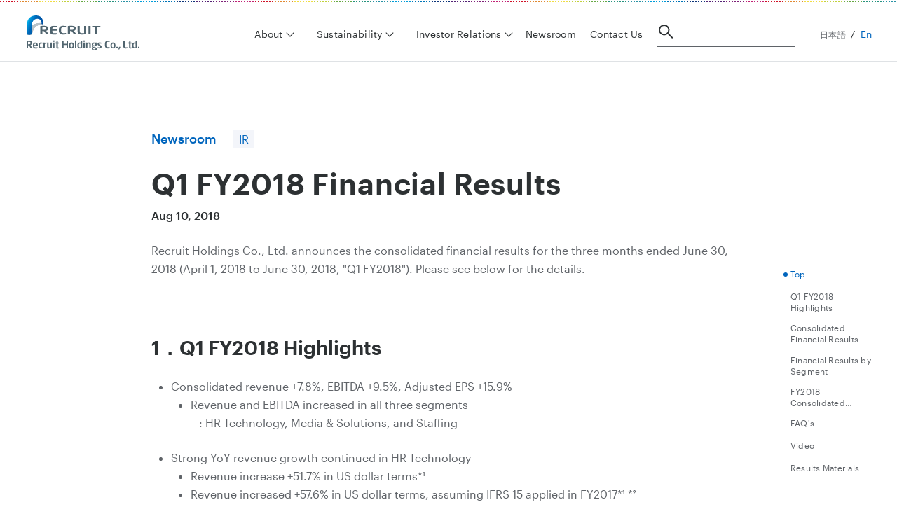

--- FILE ---
content_type: text/html; charset=UTF-8
request_url: https://recruit-holdings.com/en/newsroom/20180810_q1_fy2018_financial_results/
body_size: 32800
content:
<!DOCTYPE html><html lang="en" data-astro-cid-6j4h3e44> <head><meta charset="UTF-8"><meta name="viewport" content="width=device-width, initial-scale=1.0"><!-- Google Tag Manager --><script type="9ee9bb9c41bb6c567b96bc6b-text/javascript">
      (function (w, d, s, l, i) {
        w[l] = w[l] || [];
        w[l].push({ 'gtm.start': new Date().getTime(), event: 'gtm.js' });
        /* eslint-disable no-var */
        var f = d.getElementsByTagName(s)[0],
          j = d.createElement(s),
          dl = l != 'dataLayer' ? '&l=' + l : '';
        j.async = true;
        j.src = 'https://www.googletagmanager.com/gtm.js?id=' + i + dl;
        f.parentNode.insertBefore(j, f);
      })(window, document, 'script', 'dataLayer', 'GTM-KFZP7G2');
    </script><!-- End Google Tag Manager --><meta name="description" content="This page is a news release from Recruit Holdings. The contents of this press release are as of the time of publication and may differ from the latest information."><link rel="canonical" href="https://recruit-holdings.com/en/newsroom/20180810_q1_fy2018_financial_results/" class="astro-6j4h3e44"><meta property="og:title" content="Q1 FY2018 Financial Results | Newsroom | Recruit Holdings" class="astro-6j4h3e44"><meta property="og:description" content="This page is a news release from Recruit Holdings. The contents of this press release are as of the time of publication and may differ from the latest information." class="astro-6j4h3e44"><meta property="og:type" content="article" class="astro-6j4h3e44"><meta property="og:image" content="https://recruit-holdings.com/ogimage_en.png" class="astro-6j4h3e44"><meta property="og:site_name" content="Recruit Holdings" class="astro-6j4h3e44"><meta property="og:url" content="https://recruit-holdings.com/en/newsroom/20180810_q1_fy2018_financial_results/" class="astro-6j4h3e44"><meta property="article:section" content="newsroom" class="astro-6j4h3e44"><meta property="article:published_time" content="2018-08-10T15:00+04:00" class="astro-6j4h3e44"><title>Q1 FY2018 Financial Results | Newsroom | Recruit Holdings</title><link rel="icon" href="/icons/favicon.ico" sizes="32x32"><link rel="icon" href="/icons/icon.svg" type="image/svg+xml"><link rel="alternate" type="application/rss+xml" title="Recruit Holdings" href="/en/newsroom/rss.xml"><link rel="alternate" type="application/rss+xml" title="リクルートホールディングス - Recruit Holdings" href="/ja/newsroom/rss.xml"><link rel="stylesheet" href="/_astro/index.l0qX8JID.css">
<style>main[data-astro-cid-6j4h3e44]{position:relative;z-index:1}.globalContainer[data-astro-cid-6j4h3e44]{width:100%}
[data-astro-image]{width:100%;height:auto;object-fit:var(--fit);object-position:var(--pos);aspect-ratio:var(--w) / var(--h)}[data-astro-image=responsive]{max-width:calc(var(--w) * 1px);max-height:calc(var(--h) * 1px)}[data-astro-image=fixed]{width:calc(var(--w) * 1px);height:calc(var(--h) * 1px)}
</style></head> <body data-astro-cid-6j4h3e44> <!-- Google Tag Manager (noscript) --> <noscript> <iframe src="https://www.googletagmanager.com/ns.html?id=GTM-KFZP7G2" height="0" width="0" style="display:none;visibility:hidden" data-astro-cid-6j4h3e44>
      </iframe> </noscript> <!-- End Google Tag Manager (noscript) --> <div tabindex="-1" id="gatsby-focus-wrapper" style="outline: currentcolor;" data-astro-cid-6j4h3e44> <div class="globalContainer en" data-astro-cid-6j4h3e44> <!-- <LazyMotion features={domAnimation} client:load> --> <!-- <Helmet meta={metaItems} link={linkItems}>
            {jsonLd && (
              <script type="application/ld+json">{JSON.stringify(jsonLd)}</script>
            )}
          </Helmet> --> <style>astro-island,astro-slot,astro-static-slot{display:contents}</style><script type="9ee9bb9c41bb6c567b96bc6b-text/javascript">(()=>{var e=async t=>{await(await t())()};(self.Astro||(self.Astro={})).load=e;window.dispatchEvent(new Event("astro:load"));})();;(()=>{var A=Object.defineProperty;var g=(i,o,a)=>o in i?A(i,o,{enumerable:!0,configurable:!0,writable:!0,value:a}):i[o]=a;var d=(i,o,a)=>g(i,typeof o!="symbol"?o+"":o,a);{let i={0:t=>m(t),1:t=>a(t),2:t=>new RegExp(t),3:t=>new Date(t),4:t=>new Map(a(t)),5:t=>new Set(a(t)),6:t=>BigInt(t),7:t=>new URL(t),8:t=>new Uint8Array(t),9:t=>new Uint16Array(t),10:t=>new Uint32Array(t),11:t=>1/0*t},o=t=>{let[l,e]=t;return l in i?i[l](e):void 0},a=t=>t.map(o),m=t=>typeof t!="object"||t===null?t:Object.fromEntries(Object.entries(t).map(([l,e])=>[l,o(e)]));class y extends HTMLElement{constructor(){super(...arguments);d(this,"Component");d(this,"hydrator");d(this,"hydrate",async()=>{var b;if(!this.hydrator||!this.isConnected)return;let e=(b=this.parentElement)==null?void 0:b.closest("astro-island[ssr]");if(e){e.addEventListener("astro:hydrate",this.hydrate,{once:!0});return}let c=this.querySelectorAll("astro-slot"),n={},h=this.querySelectorAll("template[data-astro-template]");for(let r of h){let s=r.closest(this.tagName);s!=null&&s.isSameNode(this)&&(n[r.getAttribute("data-astro-template")||"default"]=r.innerHTML,r.remove())}for(let r of c){let s=r.closest(this.tagName);s!=null&&s.isSameNode(this)&&(n[r.getAttribute("name")||"default"]=r.innerHTML)}let p;try{p=this.hasAttribute("props")?m(JSON.parse(this.getAttribute("props"))):{}}catch(r){let s=this.getAttribute("component-url")||"<unknown>",v=this.getAttribute("component-export");throw v&&(s+=` (export ${v})`),console.error(`[hydrate] Error parsing props for component ${s}`,this.getAttribute("props"),r),r}let u;await this.hydrator(this)(this.Component,p,n,{client:this.getAttribute("client")}),this.removeAttribute("ssr"),this.dispatchEvent(new CustomEvent("astro:hydrate"))});d(this,"unmount",()=>{this.isConnected||this.dispatchEvent(new CustomEvent("astro:unmount"))})}disconnectedCallback(){document.removeEventListener("astro:after-swap",this.unmount),document.addEventListener("astro:after-swap",this.unmount,{once:!0})}connectedCallback(){if(!this.hasAttribute("await-children")||document.readyState==="interactive"||document.readyState==="complete")this.childrenConnectedCallback();else{let e=()=>{document.removeEventListener("DOMContentLoaded",e),c.disconnect(),this.childrenConnectedCallback()},c=new MutationObserver(()=>{var n;((n=this.lastChild)==null?void 0:n.nodeType)===Node.COMMENT_NODE&&this.lastChild.nodeValue==="astro:end"&&(this.lastChild.remove(),e())});c.observe(this,{childList:!0}),document.addEventListener("DOMContentLoaded",e)}}async childrenConnectedCallback(){let e=this.getAttribute("before-hydration-url");e&&await import(e),this.start()}async start(){let e=JSON.parse(this.getAttribute("opts")),c=this.getAttribute("client");if(Astro[c]===void 0){window.addEventListener(`astro:${c}`,()=>this.start(),{once:!0});return}try{await Astro[c](async()=>{let n=this.getAttribute("renderer-url"),[h,{default:p}]=await Promise.all([import(this.getAttribute("component-url")),n?import(n):()=>()=>{}]),u=this.getAttribute("component-export")||"default";if(!u.includes("."))this.Component=h[u];else{this.Component=h;for(let f of u.split("."))this.Component=this.Component[f]}return this.hydrator=p,this.hydrate},e,this)}catch(n){console.error(`[astro-island] Error hydrating ${this.getAttribute("component-url")}`,n)}}attributeChangedCallback(){this.hydrate()}}d(y,"observedAttributes",["props"]),customElements.get("astro-island")||customElements.define("astro-island",y)}})();</script><astro-island uid="12ckw0" prefix="r27" component-url="/_astro/P101_Header.-3th3hMu.js" component-export="Header" renderer-url="/_astro/client.CqV6XdDF.js" props="{&quot;headerType&quot;:[0,&quot;newsroom&quot;],&quot;isPartiallyActive&quot;:[0],&quot;lang&quot;:[0,&quot;en&quot;],&quot;intlData&quot;:[0,{&quot;header&quot;:[0,{&quot;body&quot;:[0,{&quot;top&quot;:[0,{&quot;item0&quot;:[0,{&quot;label&quot;:[0,&quot;About&quot;],&quot;category_name&quot;:[0,{&quot;item0&quot;:[0,{&quot;label&quot;:[0,&quot;About&quot;],&quot;to&quot;:[0,&quot;/en/about/&quot;],&quot;drawer&quot;:[0,{&quot;label&quot;:[0,&quot;About&quot;]}]}],&quot;item1&quot;:[0,{&quot;label&quot;:[0,&quot;Vision, Mission &amp; Values&quot;],&quot;to&quot;:[0,&quot;/en/about/vision-mission-values/&quot;]}],&quot;item2&quot;:[0,{&quot;label&quot;:[0,&quot;About Recruit Group&quot;],&quot;sub_menu&quot;:[0,{&quot;item0&quot;:[0,{&quot;label&quot;:[0,&quot;Message from the CEO&quot;],&quot;to&quot;:[0,&quot;/en/about/message/&quot;]}],&quot;item1&quot;:[0,{&quot;label&quot;:[0,&quot;Leadership&quot;],&quot;to&quot;:[0,&quot;/en/about/leadership/&quot;]}],&quot;item2&quot;:[0,{&quot;label&quot;:[0,&quot;Company Profile&quot;],&quot;to&quot;:[0,&quot;https://recruit-holdings.com/en/about/profile/&quot;]}],&quot;item3&quot;:[0,{&quot;label&quot;:[0,&quot;History&quot;],&quot;to&quot;:[0,&quot;https://recruit-holdings.com/en/about/history/&quot;]}],&quot;drawer&quot;:[0,{&quot;label&quot;:[0,&quot;About / About Recruit Group&quot;]}]}]}],&quot;item3&quot;:[0,{&quot;label&quot;:[0,&quot;Our Business&quot;],&quot;sub_menu&quot;:[0,{&quot;item0&quot;:[0,{&quot;label&quot;:[0,&quot;Our Business Model&quot;],&quot;to&quot;:[0,&quot;/en/about/business/&quot;]}],&quot;item1&quot;:[0,{&quot;label&quot;:[0,&quot;Group Companies&quot;],&quot;to&quot;:[0,&quot;/en/about/group/&quot;]}],&quot;drawer&quot;:[0,{&quot;label&quot;:[0,&quot;About / Our Business&quot;]}]}]}],&quot;item4&quot;:[0,{&quot;label&quot;:[0,&quot;Material Foundation&quot;],&quot;to&quot;:[0,&quot;/en/about/material-foundation/&quot;]}],&quot;item5&quot;:[0,{&quot;label&quot;:[0,&quot;Corporate Blog&quot;],&quot;to&quot;:[0,&quot;/en/blog/&quot;]}],&quot;item6&quot;:[0,{&quot;label&quot;:[0,&quot;Careers&quot;],&quot;to&quot;:[0,&quot;/en/about/careers/&quot;]}],&quot;item7&quot;:[0,{&quot;label&quot;:[0,&quot;FEATURED REPORT&quot;]}],&quot;item8&quot;:[0,{&quot;to&quot;:[0,&quot;/files/sustainability/data/Recruit_insideout2025_en.pdf&quot;]}]}]}],&quot;item1&quot;:[0,{&quot;label&quot;:[0,&quot;Sustainability&quot;],&quot;category_name&quot;:[0,{&quot;item0&quot;:[0,{&quot;label&quot;:[0,&quot;Sustainability&quot;],&quot;to&quot;:[0,&quot;https://recruit-holdings.com/en/sustainability/&quot;],&quot;pathname&quot;:[0,&quot;/en/sustainability/&quot;],&quot;drawer&quot;:[0,{&quot;label&quot;:[0,&quot;Sustainability&quot;]}]}],&quot;item1&quot;:[0,{&quot;label&quot;:[0,&quot;About Sustainability&quot;],&quot;to&quot;:[0,&quot;https://recruit-holdings.com/en/sustainability/about/&quot;],&quot;pathname&quot;:[0,&quot;/en/sustainability/about/&quot;]}],&quot;item2&quot;:[0,{&quot;label&quot;:[0,&quot;Environmental&quot;],&quot;to&quot;:[0,&quot;https://recruit-holdings.com/en/sustainability/environmental/&quot;],&quot;pathname&quot;:[0,&quot;/en/sustainability/environmental/&quot;]}],&quot;item3&quot;:[0,{&quot;label&quot;:[0,&quot;Social&quot;],&quot;sub_menu&quot;:[0,{&quot;item0&quot;:[0,{&quot;label&quot;:[0,&quot;Social Impact&quot;],&quot;to&quot;:[0,&quot;https://recruit-holdings.com/en/sustainability/social-impact/&quot;],&quot;pathname&quot;:[0,&quot;/en/sustainability/social-impact/&quot;]}],&quot;item1&quot;:[0,{&quot;label&quot;:[0,&quot;Human Rights&quot;],&quot;to&quot;:[0,&quot;https://recruit-holdings.com/en/sustainability/human-rights/&quot;],&quot;pathname&quot;:[0,&quot;/en/sustainability/human-rights/&quot;]}],&quot;item2&quot;:[0,{&quot;label&quot;:[0,&quot;Our People&quot;],&quot;to&quot;:[0,&quot;https://recruit-holdings.com/en/sustainability/people/&quot;],&quot;pathname&quot;:[0,&quot;/en/sustainability/people/&quot;]}],&quot;drawer&quot;:[0,{&quot;label&quot;:[0,&quot;Sustainability / Social&quot;]}]}]}],&quot;item4&quot;:[0,{&quot;label&quot;:[0,&quot;Governance&quot;],&quot;to&quot;:[0,&quot;https://recruit-holdings.com/en/sustainability/governance/&quot;]}],&quot;item5&quot;:[0,{&quot;label&quot;:[0,&quot;Data &amp; Reports&quot;],&quot;to&quot;:[0,&quot;/en/sustainability/data/&quot;]}],&quot;item6&quot;:[0,{&quot;label&quot;:[0,&quot;FEATURED REPORT&quot;]}],&quot;item7&quot;:[0,{&quot;to&quot;:[0,&quot;/files/sustainability/data/Recruit_insideout2025_en.pdf&quot;]}]}]}],&quot;item2&quot;:[0,{&quot;label&quot;:[0,&quot;Investor Relations&quot;],&quot;category_name&quot;:[0,{&quot;item0&quot;:[0,{&quot;label&quot;:[0,&quot;Investor Relations&quot;],&quot;to&quot;:[0,&quot;/en/ir/&quot;],&quot;drawer&quot;:[0,{&quot;label&quot;:[0,&quot;Investor Relations&quot;]}]}],&quot;item1&quot;:[0,{&quot;label&quot;:[0,&quot;IR Events&quot;],&quot;to&quot;:[0,&quot;/en/ir/events/&quot;]}],&quot;item2&quot;:[0,{&quot;label&quot;:[0,&quot;IR News&quot;],&quot;to&quot;:[0,&quot;/en/newsroom/ir/&quot;]}],&quot;item3&quot;:[0,{&quot;label&quot;:[0,&quot;Quarterly Results &amp; Annual Report&quot;],&quot;to&quot;:[0,&quot;/en/ir/financials/&quot;]}],&quot;item4&quot;:[0,{&quot;label&quot;:[0,&quot;Investor Information Center&quot;],&quot;to&quot;:[0,&quot;https://recruit-holdings.com/en/ir/#iic&quot;]}],&quot;item5&quot;:[0,{&quot;label&quot;:[0,&quot;Resources&quot;],&quot;to&quot;:[0,&quot;/en/ir/resources/&quot;]}],&quot;item6&quot;:[0,{&quot;label&quot;:[0,&quot;FEATURED REPORT&quot;]}],&quot;item7&quot;:[0,{&quot;to&quot;:[0,&quot;/files/ir/library/upload/investor-presentation_en.pdf&quot;]}]}]}],&quot;item3&quot;:[0,{&quot;label&quot;:[0,&quot;Newsroom&quot;],&quot;to&quot;:[0,&quot;/en/newsroom/&quot;]}],&quot;item4&quot;:[0,{&quot;label&quot;:[0,&quot;Contact Us&quot;],&quot;to&quot;:[0,&quot;/en/contact/&quot;]}]}],&quot;header_menu&quot;:[0,{&quot;en&quot;:[0,{&quot;label&quot;:[0,&quot;En&quot;],&quot;to&quot;:[0,&quot;/&quot;],&quot;drawer&quot;:[0,{&quot;label&quot;:[0,&quot;English&quot;],&quot;to&quot;:[0,&quot;/&quot;]}]}],&quot;nihongo&quot;:[0,{&quot;label&quot;:[0,&quot;日本語&quot;],&quot;to&quot;:[0,&quot;/&quot;],&quot;drawer&quot;:[0,{&quot;label&quot;:[0,&quot;日本語&quot;],&quot;to&quot;:[0,&quot;/&quot;]}]}],&quot;menu&quot;:[0,{&quot;label&quot;:[0,&quot;Menu&quot;],&quot;to&quot;:[0,&quot;/&quot;]}],&quot;home&quot;:[0,{&quot;label&quot;:[0,&quot;Home&quot;],&quot;to&quot;:[0,&quot;/en/&quot;]}],&quot;about&quot;:[0,{&quot;label&quot;:[0,&quot;About&quot;],&quot;to&quot;:[0,&quot;/en/about/&quot;],&quot;our_business&quot;:[0,{&quot;label&quot;:[0,&quot;Our Business&quot;],&quot;to&quot;:[0,&quot;/&quot;],&quot;sub_menu&quot;:[0,{&quot;item0&quot;:[0,{&quot;label&quot;:[0,&quot;Our Business Model&quot;],&quot;to&quot;:[0,&quot;/en/about/business/&quot;]}],&quot;item1&quot;:[0,{&quot;label&quot;:[0,&quot;Group Companies&quot;],&quot;to&quot;:[0,&quot;/en/about/group/&quot;]}]}]}],&quot;vision_mission_values&quot;:[0,{&quot;label&quot;:[0,&quot;Vision, Mission &amp; Values&quot;],&quot;to&quot;:[0,&quot;/en/about/vision-mission-values/&quot;]}],&quot;material_foundations&quot;:[0,{&quot;label&quot;:[0,&quot;Material Foundation&quot;],&quot;to&quot;:[0,&quot;/en/about/material-foundation/&quot;]}],&quot;company_info&quot;:[0,{&quot;label&quot;:[0,&quot;About Recruit Group&quot;],&quot;to&quot;:[0,&quot;/&quot;],&quot;sub_menu&quot;:[0,{&quot;item0&quot;:[0,{&quot;label&quot;:[0,&quot;Message from the CEO&quot;],&quot;to&quot;:[0,&quot;/en/about/message/&quot;]}],&quot;item1&quot;:[0,{&quot;label&quot;:[0,&quot;Leadership&quot;],&quot;to&quot;:[0,&quot;/en/about/leadership/&quot;]}],&quot;item2&quot;:[0,{&quot;label&quot;:[0,&quot;Company Profile&quot;],&quot;to&quot;:[0,&quot;https://recruit-holdings.com/en/about/profile/&quot;]}],&quot;item3&quot;:[0,{&quot;label&quot;:[0,&quot;History&quot;],&quot;to&quot;:[0,&quot;https://recruit-holdings.com/en/about/history/&quot;]}]}],&quot;corporate_blog&quot;:[0,{&quot;label&quot;:[0,&quot;Corporate Blog&quot;],&quot;to&quot;:[0,&quot;/en/blog/&quot;]}]}],&quot;career&quot;:[0,{&quot;label&quot;:[0,&quot;Careers&quot;],&quot;to&quot;:[0,&quot;/en/about/careers/&quot;]}]}],&quot;sustainability&quot;:[0,{&quot;label&quot;:[0,&quot;Sustainability&quot;],&quot;to&quot;:[0,&quot;https://recruit-holdings.com/en/sustainability/&quot;],&quot;sustainability_at_recruit&quot;:[0,{&quot;label&quot;:[0,&quot;About Sustainability&quot;],&quot;to&quot;:[0,&quot;https://recruit-holdings.com/en/sustainability/about/&quot;]}],&quot;environment&quot;:[0,{&quot;label&quot;:[0,&quot;Environmental&quot;],&quot;to&quot;:[0,&quot;https://recruit-holdings.com/en/sustainability/environmental/&quot;]}],&quot;social&quot;:[0,{&quot;label&quot;:[0,&quot;Social&quot;],&quot;to&quot;:[0,&quot;/&quot;],&quot;sub_menu&quot;:[0,{&quot;item0&quot;:[0,{&quot;label&quot;:[0,&quot;Social Impact&quot;],&quot;to&quot;:[0,&quot;https://recruit-holdings.com/en/sustainability/social-impact/&quot;]}],&quot;item1&quot;:[0,{&quot;label&quot;:[0,&quot;Human Rights&quot;],&quot;to&quot;:[0,&quot;https://recruit-holdings.com/en/sustainability/human-rights/&quot;]}],&quot;item2&quot;:[0,{&quot;label&quot;:[0,&quot;Our People&quot;],&quot;to&quot;:[0,&quot;https://recruit-holdings.com/en/sustainability/people/&quot;]}]}]}],&quot;governance&quot;:[0,{&quot;label&quot;:[0,&quot;Governance&quot;],&quot;to&quot;:[0,&quot;https://recruit-holdings.com/en/sustainability/governance/&quot;]}],&quot;report&quot;:[0,{&quot;label&quot;:[0,&quot;Data &amp; Reports&quot;],&quot;to&quot;:[0,&quot;/en/sustainability/data/&quot;]}]}],&quot;ir&quot;:[0,{&quot;label&quot;:[0,&quot;Investor Relations&quot;],&quot;to&quot;:[0,&quot;/en/ir/&quot;],&quot;financial_and_other_document&quot;:[0,{&quot;label&quot;:[0,&quot;Financials &amp; Other Documents&quot;],&quot;to&quot;:[0,&quot;/en/ir/financials/&quot;]}],&quot;events&quot;:[0,{&quot;label&quot;:[0,&quot;Events&quot;],&quot;to&quot;:[0,&quot;/en/ir/events/&quot;]}],&quot;resources&quot;:[0,{&quot;label&quot;:[0,&quot;Resources&quot;],&quot;to&quot;:[0,&quot;/en/ir/resources/&quot;]}]}],&quot;newsroom&quot;:[0,{&quot;label&quot;:[0,&quot;Newsroom&quot;],&quot;to&quot;:[0,&quot;/en/newsroom/&quot;]}],&quot;contact&quot;:[0,{&quot;label&quot;:[0,&quot;Contact&quot;],&quot;to&quot;:[0,&quot;/en/contact/&quot;],&quot;contact_us&quot;:[0,{&quot;label&quot;:[0,&quot;Contact Us&quot;],&quot;to&quot;:[0,&quot;/en/contact/&quot;]}]}]}]}]}]}],&quot;data-astro-cid-6j4h3e44&quot;:[0,true]}" ssr client="load" opts="{&quot;name&quot;:&quot;Header&quot;,&quot;value&quot;:true}" await-children><div id="pageTop"><style data-emotion="css 1syyfe2">.css-1syyfe2{position:fixed;width:100%;height:100vh;top:0;left:0;opacity:0;-webkit-transition:opacity 0.7s;transition:opacity 0.7s;background:rgb(0, 0, 0);}.css-1syyfe2.fade{z-index:99;opacity:0.06;}.css-1syyfe2:not(.fade){pointer-events:none;-webkit-animation:zIndex 0.7s linear forwards;animation:zIndex 0.7s linear forwards;}@-webkit-keyframes zIndex{0%{z-index:99;}99%{z-index:99;}100%{z-index:-1;}}@keyframes zIndex{0%{z-index:99;}99%{z-index:99;}100%{z-index:-1;}}</style><div class="css-1syyfe2"></div><style data-emotion="css u5tjqv">.css-u5tjqv{position:relative;width:100%;height:68px;padding-top:8px;background:top left repeat-x url(/_astro/Rainbow.BAbcXQwK.svg);display:-webkit-box;display:-webkit-flex;display:-ms-flexbox;display:flex;-webkit-box-pack:justify;-webkit-justify-content:space-between;justify-content:space-between;border-bottom:1px solid var(--c-border);box-sizing:border-box;z-index:2;}@media (min-width: 1180px){.css-u5tjqv{height:88px;}}</style><header class="header en css-u5tjqv"><h1><style data-emotion="css 1jgnuhh">.css-1jgnuhh{display:-webkit-box;display:-webkit-flex;display:-ms-flexbox;display:flex;margin:10px 0px 10px 16px;}@media (min-width: 1180px){.css-1jgnuhh{margin:14px 28px 16px;}}</style><a href="/en/" class="css-1jgnuhh"><style data-emotion="css 1t8vqrl">.css-1t8vqrl{width:142.4px;height:40px;}@media (min-width: 1180px){.css-1t8vqrl{width:180px;height:50px;}}</style><img src="/_astro/Logo-en.baVmB8rw.svg" alt="Recruit Holdings" width="180" height="50" class="css-1t8vqrl"/></a></h1><style data-emotion="css ombkm2">.css-ombkm2{display:none;}@media (min-width: 1180px){.css-ombkm2{-webkit-align-items:center;-webkit-box-align:center;-ms-flex-align:center;align-items:center;display:-webkit-box;display:-webkit-flex;display:-ms-flexbox;display:flex;}}.css-ombkm2:last-of-type{display:block;}@media (min-width: 1180px){.css-ombkm2:last-of-type{display:none;}}</style><div class="css-ombkm2"><nav aria-label="Category Menu" class="css-0"><style data-emotion="css 97g2u4">.css-97g2u4{display:-webkit-box;display:-webkit-flex;display:-ms-flexbox;display:flex;-webkit-align-items:center;-webkit-box-align:center;-ms-flex-align:center;align-items:center;-webkit-box-flex-wrap:wrap;-webkit-flex-wrap:wrap;-ms-flex-wrap:wrap;flex-wrap:wrap;margin-left:calc(-1 * var(--li-gap) / 2);margin-right:calc(-1 * var(--li-gap) / 2);margin-bottom:calc(-1 * var(--li-gap));margin:0;padding:16px 0 14px 10px;}</style><ul class="css-97g2u4"><li><ul aria-expanded="false" aria-controls="AboutMenuHiddenMenu" aria-haspopup="true"><style data-emotion="css ythxbe">.css-ythxbe{padding-left:calc(var(--li-gap) / 2);padding-right:calc(var(--li-gap) / 2);margin-bottom:var(--li-gap);margin:0;padding:0;position:relative;}</style><li class="css-ythxbe"><style data-emotion="css 1c2oytc">.css-1c2oytc{color:var(--c-text1);padding-top:0;padding-bottom:0;padding-left:0;-webkit-text-decoration:none;text-decoration:none;cursor:pointer;-webkit-transition:color 0.15s ease;transition:color 0.15s ease;padding:0 24px;}.globalContainer.en .css-1c2oytc.css-1c2oytc{font:var(--t-sub-en);letter-spacing:0.02em;}.globalContainer.ja .css-1c2oytc.css-1c2oytc{font:var(--t-sub-ja);letter-spacing:0.02em;}.css-1c2oytc.activeShortUnderLine{position:relative;font-weight:500;}.globalContainer.en .css-1c2oytc.activeShortUnderLine.css-1c2oytc.activeShortUnderLine{font:var(--t-subB-en);letter-spacing:0.02em;}.globalContainer.ja .css-1c2oytc.activeShortUnderLine.css-1c2oytc.activeShortUnderLine{font:var(--t-subB-ja);letter-spacing:0.02em;}.css-1c2oytc.activeShortUnderLine::after{content:'';position:absolute;width:calc(100% - 20px);height:2px;bottom:-7px;left:0;background-color:var(--c-rexblue);}.css-1c2oytc.trigger{position:relative;border:none;background:none;}.css-1c2oytc.trigger::before{content:'';border-bottom:1px solid var(--c-text1);border-right:1px solid var(--c-text1);width:7px;height:7px;position:absolute;right:10px;top:5px;-webkit-transform:rotateZ(45deg);-webkit-transform:rotateZ(45deg);-moz-transform:rotateZ(45deg);-ms-transform:rotateZ(45deg);transform:rotateZ(45deg);-webkit-transition:0.15s;transition:0.15s;}.css-1c2oytc a{padding:0;}.css-1c2oytc.open a{font:var(--t-subB-ja)!important;font-weight:500;}.css-1c2oytc.open::before{-webkit-transform:rotateZ(-135deg);-moz-transform:rotateZ(-135deg);-ms-transform:rotateZ(-135deg);transform:rotateZ(-135deg);top:9px;}.css-1c2oytc.open::after{background-color:var(--c-rexblue);bottom:-5px;content:'';height:2px;left:50%;position:absolute;width:calc(100% - 32px);-webkit-transform:translateX(-50%);-moz-transform:translateX(-50%);-ms-transform:translateX(-50%);transform:translateX(-50%);}@media (min-width: 1350px){.css-1c2oytc.open::after{width:calc(100% - 44px);}}</style><button class="trigger css-1c2oytc"><style data-emotion="css 1jhs326">.css-1jhs326{display:inline-block;-webkit-text-decoration:none;text-decoration:none;-webkit-transition:color 0.15s ease;transition:color 0.15s ease;padding:8px 20px;color:var(--c-text1);}.globalContainer.en .css-1jhs326.css-1jhs326{font:var(--t-labelS-en);letter-spacing:0.02em;}.globalContainer.ja .css-1jhs326.css-1jhs326{font:var(--t-labelS-ja);letter-spacing:0.02em;}.css-1jhs326:visited{color:var(--c-text1);}.css-1jhs326.active_main{color:var(--c-rexblue);}</style><a class="StyledHiddenMenuLinkStatic css-1jhs326">About</a></button></li><style data-emotion="css 1by7dln">.css-1by7dln{background-color:var(--c-white);border-top:1px solid var(--c-border);position:absolute;top:87px;left:0;padding:0;overflow:hidden;width:100%;height:auto;box-shadow:0px 8px 8px rgba(0, 0, 0, 0.1);}.css-1by7dln.open{visibility:visible;}.css-1by7dln:not(.open){pointer-events:none;-webkit-animation:invisible 0.7s linear forwards;animation:invisible 0.7s linear forwards;}@-webkit-keyframes invisible{0%{visibility:visible;}99%{visibility:visible;}100%{visibility:hidden;}}@keyframes invisible{0%{visibility:visible;}99%{visibility:visible;}100%{visibility:hidden;}}.css-1by7dln >.StyledHeaderTextLink,.css-1by7dln .StyledHeaderTextLinkStatic{display:block;}.css-1by7dln >.StyledHeaderTextLink:first-of-type,.css-1by7dln .StyledHeaderTextLinkStatic:first-of-type{margin-top:0;}</style><style data-emotion="css 11r91kp">.css-11r91kp{padding-left:calc(var(--li-gap) / 2);padding-right:calc(var(--li-gap) / 2);margin-bottom:var(--li-gap);background-color:var(--c-white);border-top:1px solid var(--c-border);position:absolute;top:87px;left:0;padding:0;overflow:hidden;width:100%;height:auto;box-shadow:0px 8px 8px rgba(0, 0, 0, 0.1);}.css-11r91kp.open{visibility:visible;}.css-11r91kp:not(.open){pointer-events:none;-webkit-animation:invisible 0.7s linear forwards;animation:invisible 0.7s linear forwards;}@-webkit-keyframes invisible{0%{visibility:visible;}99%{visibility:visible;}100%{visibility:hidden;}}@keyframes invisible{0%{visibility:visible;}99%{visibility:visible;}100%{visibility:hidden;}}.css-11r91kp >.StyledHeaderTextLink,.css-11r91kp .StyledHeaderTextLinkStatic{display:block;}.css-11r91kp >.StyledHeaderTextLink:first-of-type,.css-11r91kp .StyledHeaderTextLinkStatic:first-of-type{margin-top:0;}</style><li id="AboutMenuHiddenMenu" aria-hidden="true" class="AboutMenu false css-11r91kp" style="height:auto;opacity:0"><style data-emotion="css l1net6">.css-l1net6{display:-webkit-box;display:-webkit-flex;display:-ms-flexbox;display:flex;margin:0 clamp(var(--ct-sideMargin-lg), calc(100 / 1440 * 100vw), 100px);}.css-l1net6 span a{font:var(--t-note-ja);}</style><ul class="css-l1net6"><style data-emotion="css d2t5oe">.css-d2t5oe{width:33.3%;padding:20px 0;}.css-d2t5oe:nth-of-type(1){background-color:var(--c-rexblue);position:relative;padding-right:40px;}.css-d2t5oe:nth-of-type(1) a{font:var(--t-h2-ja)!important;padding:8px;}.css-d2t5oe:nth-of-type(1)::before{content:'';position:absolute;background-color:var(--c-rexblue);top:0;left:-100px;width:100px;height:100%;}.css-d2t5oe:nth-of-type(1) .StyledHiddenMenuLead{color:var(--c-white);}.css-d2t5oe:nth-of-type(1) .StyledHiddenMenuLink{color:var(--c-white)!important;position:relative;-webkit-transition:0.15s;transition:0.15s;padding-right:20px;}.css-d2t5oe:nth-of-type(1) .StyledHiddenMenuLink::after,.css-d2t5oe:nth-of-type(1) .StyledHiddenMenuLink::before{top:50%;right:0;width:11px;height:11px;position:absolute;content:'';border-top:2px solid var(--c-white);border-right:2px solid var(--c-white);-webkit-transform:translateY(-50%) rotate(45deg);-moz-transform:translateY(-50%) rotate(45deg);-ms-transform:translateY(-50%) rotate(45deg);transform:translateY(-50%) rotate(45deg);}.css-d2t5oe:nth-of-type(1) .StyledHiddenMenuLink:hover{padding-right:30px;}.css-d2t5oe:nth-of-type(2){padding-left:60px;}.css-d2t5oe:nth-of-type(2) .StyledHiddenMenuLinkStatic{font:var(--t-subB-ja)!important;}.css-d2t5oe:nth-of-type(3){display:-webkit-box;display:-webkit-flex;display:-ms-flexbox;display:flex;-webkit-box-flex-flow:column;-webkit-flex-flow:column;-ms-flex-flow:column;flex-flow:column;}.css-d2t5oe:nth-of-type(3) .StyledHiddenMenuLead{display:block;color:var(--c-text2);padding:8px 0 22px 0;}</style><li class="css-d2t5oe"><ul><style data-emotion="css 17u0i8w">.css-17u0i8w >li,.css-17u0i8w ul{padding-left:20px;}</style><li class="css-17u0i8w"><style data-emotion="css 1r3a3fq">.css-1r3a3fq{display:inline-block;-webkit-text-decoration:none;text-decoration:none;-webkit-transition:color 0.15s ease;transition:color 0.15s ease;padding:8px 20px;color:var(--c-text1);}.globalContainer.en .css-1r3a3fq.css-1r3a3fq{font:var(--t-labelS-en);letter-spacing:0.02em;}.globalContainer.ja .css-1r3a3fq.css-1r3a3fq{font:var(--t-labelS-ja);letter-spacing:0.02em;}.css-1r3a3fq:visited{color:var(--c-text1);}.css-1r3a3fq:hover{color:var(--c-rexblue);}.css-1r3a3fq.active_sub{font-weight:500!important;color:var(--c-rexblue);position:relative;}</style><a href="/en/about/" class="StyledHiddenMenuLink css-1r3a3fq">About</a></li></ul></li><li class="css-d2t5oe"><ul><li class="css-17u0i8w"><a href="/en/about/vision-mission-values/" class="StyledHiddenMenuLink css-1r3a3fq">Vision, Mission &amp; Values</a></li><li class="css-17u0i8w"><a class="StyledHiddenMenuLinkStatic undefined css-1jhs326">About Recruit Group</a><ul><li class="css-17u0i8w"><a href="/en/about/message/" class="StyledHiddenMenuLink css-1r3a3fq">Message from the CEO</a></li><li class="css-17u0i8w"><a href="/en/about/leadership/" class="StyledHiddenMenuLink css-1r3a3fq">Leadership</a></li><li class="css-17u0i8w"><a href="https://recruit-holdings.com/en/about/profile/" class="StyledHiddenMenuLink css-1r3a3fq">Company Profile</a></li><li class="css-17u0i8w"><a href="https://recruit-holdings.com/en/about/history/" class="StyledHiddenMenuLink css-1r3a3fq">History</a></li></ul></li><li class="css-17u0i8w"><a class="StyledHiddenMenuLinkStatic undefined css-1jhs326">Our Business</a><ul><li class="css-17u0i8w"><a href="/en/about/business/" class="StyledHiddenMenuLink css-1r3a3fq">Our Business Model</a></li><li class="css-17u0i8w"><a href="/en/about/group/" class="StyledHiddenMenuLink css-1r3a3fq">Group Companies</a></li></ul></li><li class="css-17u0i8w"><a href="/en/about/material-foundation/" class="StyledHiddenMenuLink css-1r3a3fq">Material Foundation</a></li><li class="css-17u0i8w"><a href="/en/blog/" class="StyledHiddenMenuLink css-1r3a3fq">Corporate Blog</a></li><li class="css-17u0i8w"><a href="/en/about/careers/" class="StyledHiddenMenuLink css-1r3a3fq">Careers</a></li></ul></li><li class="css-d2t5oe"><ul><li class="css-17u0i8w"><style data-emotion="css nigh7i">.css-nigh7i{font:var(--t-labelS-ja);}</style><div class="StyledHiddenMenuLead css-nigh7i">FEATURED REPORT</div></li><li class="css-17u0i8w"><style data-emotion="css 1nh4ew1">.css-1nh4ew1{max-width:380px;-webkit-transition:0.15s ease;transition:0.15s ease;}.css-1nh4ew1:hover{opacity:0.6;}.css-1nh4ew1 img{width:100%;}</style><div class="css-1nh4ew1"><a href="/files/sustainability/data/Recruit_insideout2025_en.pdf" rel="noopener noreferrer" target="_blank"><img src="/_astro/header_img_en.D09VomxZ.png" alt="Recruit Group Profile 2025: Inside Out"/></a></div></li></ul></li></ul></li></ul></li><li><ul aria-expanded="false" aria-controls="SustainabilityMenuHiddenMenu" aria-haspopup="true"><li class="css-ythxbe"><button class="trigger css-1c2oytc"><a class="StyledHiddenMenuLinkStatic css-1jhs326">Sustainability</a></button></li><li id="SustainabilityMenuHiddenMenu" aria-hidden="true" class="SustainabilityMenu false css-11r91kp" style="height:auto;opacity:0"><ul class="css-l1net6"><li class="css-d2t5oe"><ul><li class="css-17u0i8w"><a href="https://recruit-holdings.com/en/sustainability/" class="StyledHiddenMenuLink css-1r3a3fq">Sustainability</a></li></ul></li><li class="css-d2t5oe"><ul><li class="css-17u0i8w"><a href="https://recruit-holdings.com/en/sustainability/about/" class="StyledHiddenMenuLink css-1r3a3fq">About Sustainability</a></li><li class="css-17u0i8w"><a href="https://recruit-holdings.com/en/sustainability/environmental/" class="StyledHiddenMenuLink css-1r3a3fq">Environmental</a></li><li class="css-17u0i8w"><a class="StyledHiddenMenuLinkStatic undefined css-1jhs326">Social</a><ul><li class="css-17u0i8w"><a href="https://recruit-holdings.com/en/sustainability/social-impact/" class="StyledHiddenMenuLink css-1r3a3fq">Social Impact</a></li><li class="css-17u0i8w"><a href="https://recruit-holdings.com/en/sustainability/human-rights/" class="StyledHiddenMenuLink css-1r3a3fq">Human Rights</a></li><li class="css-17u0i8w"><a href="https://recruit-holdings.com/en/sustainability/people/" class="StyledHiddenMenuLink css-1r3a3fq">Our People</a></li></ul></li><li class="css-17u0i8w"><a href="https://recruit-holdings.com/en/sustainability/governance/" class="StyledHiddenMenuLink css-1r3a3fq">Governance</a></li><li class="css-17u0i8w"><a href="/en/sustainability/data/" class="StyledHiddenMenuLink css-1r3a3fq">Data &amp; Reports</a></li></ul></li><li class="css-d2t5oe"><ul><li class="css-17u0i8w"><div class="StyledHiddenMenuLead css-nigh7i">FEATURED REPORT</div></li><li class="css-17u0i8w"><div class="css-1nh4ew1"><a href="/files/sustainability/data/Recruit_insideout2025_en.pdf" rel="noopener noreferrer" target="_blank"><img src="/_astro/header_img_en.D09VomxZ.png" alt="Recruit Group Profile 2025: Inside Out"/></a></div></li></ul></li></ul></li></ul></li><li><ul aria-expanded="false" aria-controls="IrMenuHiddenMenu" aria-haspopup="true"><li class="css-ythxbe"><button class="trigger css-1c2oytc"><a class="StyledHiddenMenuLinkStatic css-1jhs326">Investor Relations</a></button></li><li id="IrMenuHiddenMenu" aria-hidden="true" class="IrMenu false css-11r91kp" style="height:auto;opacity:0"><ul class="css-l1net6"><li class="css-d2t5oe"><ul><li class="css-17u0i8w"><a href="/en/ir/" class="StyledHiddenMenuLink css-1r3a3fq">Investor Relations</a></li></ul></li><li class="css-d2t5oe"><ul><li class="css-17u0i8w"><a href="/en/ir/events/" class="StyledHiddenMenuLink css-1r3a3fq">IR Events</a></li><li class="css-17u0i8w"><a href="/en/newsroom/ir/" class="StyledHiddenMenuLink css-1r3a3fq">IR News</a></li><li class="css-17u0i8w"><a href="/en/ir/financials/" class="StyledHiddenMenuLink css-1r3a3fq">Quarterly Results &amp; Annual Report</a></li><li class="css-17u0i8w"><a href="https://recruit-holdings.com/en/ir/#iic" class="StyledHiddenMenuLink css-1r3a3fq">Investor Information Center</a></li><li class="css-17u0i8w"><a href="/en/ir/resources/" class="StyledHiddenMenuLink css-1r3a3fq">Resources</a></li></ul></li><li class="css-d2t5oe"><ul><li class="css-17u0i8w"><div class="StyledHiddenMenuLead css-nigh7i">FEATURED REPORT</div></li><li class="css-17u0i8w"><div class="css-1nh4ew1"><a href="/files/ir/library/upload/investor-presentation_en.pdf" target="_blank" rel="noopener noreferrer"><img src="/_astro/header_img_ir.DmhdZOBW.png"/></a></div></li></ul></li></ul></li></ul></li><li class="css-ythxbe"><style data-emotion="css qgum4h">.css-qgum4h{-webkit-text-decoration:none;text-decoration:none;-webkit-transition:color 0.15s ease;transition:color 0.15s ease;color:var(--c-text1);padding:0 10px;}.globalContainer.en .css-qgum4h.css-qgum4h{font:var(--t-sub-en);letter-spacing:0.02em;}.globalContainer.ja .css-qgum4h.css-qgum4h{font:var(--t-sub-ja);letter-spacing:0.02em;}.globalContainer.en .css-qgum4h.active.css-qgum4h.active{font:var(--t-subB-en);letter-spacing:0.02em;}.globalContainer.ja .css-qgum4h.active.css-qgum4h.active{font:var(--t-subB-ja);letter-spacing:0.02em;}.css-qgum4h:visited{color:var(--c-text1);}.css-qgum4h:hover{color:var(--c-rexblue);}</style><a href="/en/newsroom/" class="StyledHeaderTextLink css-qgum4h">Newsroom</a></li><li class="css-ythxbe"><a href="/en/contact/" class="StyledHeaderTextLink css-qgum4h">Contact Us</a></li></ul></nav><nav aria-label="Category Menu" class="css-0"><style data-emotion="css 1a2sm6p">.css-1a2sm6p li:nth-of-type(1) a{color:var(--c-white);padding:12px 18px;cursor:pointer;-webkit-transition:background 0.6s,color 0.6s;transition:background 0.6s,color 0.6s;background:var(--c-rexblue);}.css-1a2sm6p li:nth-of-type(1) a:hover{background:var(--c-white);color:var(--c-rexblue);}.css-1a2sm6p li:nth-of-type(2){padding:0 25px;}.css-1a2sm6p li:nth-of-type(3){padding:0 25px 0 0;}.css-1a2sm6p form,.css-1a2sm6p button{margin:0;}.css-1a2sm6p div{display:-webkit-box;display:-webkit-flex;display:-ms-flexbox;display:flex;-webkit-align-items:center;-webkit-box-align:center;-ms-flex-align:center;align-items:center;color:var(--c-text1);}.css-1a2sm6p button{display:block;padding:0 10px;color:var(--c-text2);}.css-1a2sm6p button.active{color:var(--c-rexblue);}.css-1a2sm6p button:nth-of-type(1){position:relative;}.css-1a2sm6p button:nth-of-type(1)::after{content:'';border-right:1px solid var(--c-text1);width:12px;height:12px;position:absolute;right:0;top:5px;-webkit-transform:rotateZ(25deg);-moz-transform:rotateZ(25deg);-ms-transform:rotateZ(25deg);transform:rotateZ(25deg);}</style><span class="css-1a2sm6p"><ul class="css-97g2u4"><li class="css-ythxbe"><style data-emotion="css 1l344tn">.css-1l344tn{width:100%;border-bottom:1px solid var(--c-text2);margin-top:var(--sp-xxs);display:-webkit-box;display:-webkit-flex;display:-ms-flexbox;display:flex;-webkit-box-pack:justify;-webkit-justify-content:space-between;justify-content:space-between;padding-bottom:4px;}</style><form method="get" action="/en/search/" role="search" class="css-1l344tn"><style data-emotion="css 1c4g9tr">.css-1c4g9tr{padding:2px 0;}</style><div class="css-1c4g9tr"><style data-emotion="css 7wh3a0">.css-7wh3a0{display:inline-block;width:100%;}</style><div class="css-7wh3a0"><label for="site-search"><img src="/_astro/ic_SearchL.B7WDCXTU.svg" alt="search"/></label></div></div><style data-emotion="css vqs401">.css-vqs401{width:calc(100% - 32px);box-sizing:border-box;border:none;height:28px;}.css-vqs401:focus-visible{outline:none;}</style><input name="q" type="search" id="site-search" class="css-vqs401"/></form></li><li class="css-ythxbe"><style data-emotion="css 7bma79">.css-7bma79{white-space:nowrap;}</style><div class="StyledLanguageSelectWrapper css-7bma79"><style data-emotion="css 6g48nr">.css-6g48nr{margin-top:var(--sp-md);background:none;border:none;display:inline-block;cursor:pointer;color:var(--c-text2);}.globalContainer.en .css-6g48nr.css-6g48nr{font:var(--t-utilityNav-ja);letter-spacing:0.05em;}.globalContainer.ja .css-6g48nr.css-6g48nr{font:var(--t-utilityNav-ja);letter-spacing:0.05em;}.css-6g48nr.active{color:var(--c-rexblue);}</style><button class="StyledLanguageSelectorJp css-6g48nr">日本語</button><style data-emotion="css de5vb">.css-de5vb{margin-top:var(--sp-md);background:none;border:none;display:inline-block;padding-right:20px;cursor:pointer;color:var(--c-text2);}.globalContainer.en .css-de5vb.css-de5vb{font:400 14px/26px var(--f-regular-en);letter-spacing:0.05em;}.globalContainer.ja .css-de5vb.css-de5vb{font:400 14px/26px var(--f-regular-en);letter-spacing:0.05em;}.css-de5vb.active{color:var(--c-rexblue);}</style><button class="StyledLanguageSelectorEn active css-de5vb">En</button></div></li></ul></span></nav></div><div class="css-ombkm2"><nav class="headerMenuButton css-0" aria-label="Main Menu"><style data-emotion="css wvu3tt">.css-wvu3tt{background:none;border:none;padding:36px 4px 7px;border-left:1px solid var(--c-border);box-sizing:border-box;width:60px;text-align:center;position:relative;cursor:pointer;visibility:visible;}.globalContainer.en .css-wvu3tt.css-wvu3tt{font:var(--t-note-en);letter-spacing:0.02em;}.globalContainer.ja .css-wvu3tt.css-wvu3tt{font:var(--t-note-ja);letter-spacing:0.02em;}.css-wvu3tt::before,.css-wvu3tt::after{content:'';width:24px;position:absolute;left:18px;-webkit-transition:-webkit-transform 0.15s;transition:transform 0.15s;}.css-wvu3tt::before{top:19px;border-top:solid 2px var(--c-text1);}.css-wvu3tt::after{top:26px;border-top:solid 2px var(--c-text1);}.css-wvu3tt:hover::before{-webkit-transform:translateY(-2px);-moz-transform:translateY(-2px);-ms-transform:translateY(-2px);transform:translateY(-2px);}.css-wvu3tt:hover::after{-webkit-transform:translateY(2px);-moz-transform:translateY(2px);-ms-transform:translateY(2px);transform:translateY(2px);}@media (min-width: 1180px){.css-wvu3tt{width:80px;padding:45px 14px 13px;}.globalContainer.en .css-wvu3tt.css-wvu3tt{font:var(--t-sub-en);letter-spacing:0.02em;}.globalContainer.ja .css-wvu3tt.css-wvu3tt{font:var(--t-sub-ja);letter-spacing:0.02em;}.css-wvu3tt::before{width:32px;border-top:solid 2px var(--c-text1);top:25px;left:24px;}.css-wvu3tt::after{width:32px;border-top:solid 2px var(--c-text1);top:34px;left:25px;}}.css-wvu3tt.menuOpen{border-left:none;right:-15px;margin-top:8px;}.css-wvu3tt.menuOpen::before,.css-wvu3tt.menuOpen::after{content:'';position:absolute;width:40%;top:calc(14.51px + 5.263px);left:50%;height:0;border-top:2px solid var(--c-text1);-webkit-transition:width 0.2s;transition:width 0.2s;margin-top:0;}.css-wvu3tt.menuOpen::before{-webkit-transform:translate(-50%, -50%) rotate(-45deg);-moz-transform:translate(-50%, -50%) rotate(-45deg);-ms-transform:translate(-50%, -50%) rotate(-45deg);transform:translate(-50%, -50%) rotate(-45deg);}.css-wvu3tt.menuOpen::after{-webkit-transform:translate(-50%, -50%) rotate(45deg);-moz-transform:translate(-50%, -50%) rotate(45deg);-ms-transform:translate(-50%, -50%) rotate(45deg);transform:translate(-50%, -50%) rotate(45deg);}.css-wvu3tt.menuOpen:hover::before,.css-wvu3tt.menuOpen:hover::after{width:48%;}@media (min-width: 1180px){.css-wvu3tt.menuOpen::before,.css-wvu3tt.menuOpen::after{width:40%;top:calc(18.69px + 7.018px);border-top:2px solid var(--c-text1);}.css-wvu3tt.menuOpen:hover::before,.css-wvu3tt.menuOpen:hover::after{width:48%;}}</style><button aria-haspopup="true" aria-controls="MenuAccordionWrapper" aria-label="Menu" aria-expanded="false" class="css-wvu3tt"><style data-emotion="css 1wmm37j">.globalContainer.en .css-1wmm37j.css-1wmm37j{font:var(--t-note-en);letter-spacing:0.02em;}.globalContainer.ja .css-1wmm37j.css-1wmm37j{font:var(--t-note-ja);letter-spacing:0.02em;}@media (min-width: 1180px){.globalContainer.en .css-1wmm37j.css-1wmm37j{font:var(--t-sub-en);letter-spacing:0.02em;}.globalContainer.ja .css-1wmm37j.css-1wmm37j{font:var(--t-sub-ja);letter-spacing:0.02em;}}</style><style data-emotion="css gxi6zc">.css-gxi6zc{white-space:pre-line;color:var(--c-text1);}.css-gxi6zc .json-link{color:inherit;}.css-gxi6zc .json-link-blue{color:var(--c-rexblue);-webkit-text-decoration:none;text-decoration:none;}.css-gxi6zc .json-link-blue:hover{-webkit-text-decoration:underline;text-decoration:underline;}.globalContainer.en .css-gxi6zc.css-gxi6zc{font:var(--t-body-en);}.globalContainer.ja .css-gxi6zc.css-gxi6zc{font:var(--t-body-ja);}.globalContainer.en .css-gxi6zc.css-gxi6zc{font:var(--t-note-en);letter-spacing:0.02em;}.globalContainer.ja .css-gxi6zc.css-gxi6zc{font:var(--t-note-ja);letter-spacing:0.02em;}@media (min-width: 1180px){.globalContainer.en .css-gxi6zc.css-gxi6zc{font:var(--t-sub-en);letter-spacing:0.02em;}.globalContainer.ja .css-gxi6zc.css-gxi6zc{font:var(--t-sub-ja);letter-spacing:0.02em;}}</style><p class="CText css-gxi6zc">Menu</p></button></nav></div></header><style data-emotion="css ba1q25">.css-ba1q25{position:fixed;right:0;top:0;width:375px;height:100vh;z-index:100;}</style><div id="MenuAccordionWrapper" aria-hidden="true" class="css-ba1q25" style="width:0px;display:none"><style data-emotion="css gyqq4p">.css-gyqq4p{display:-webkit-box;display:-webkit-flex;display:-ms-flexbox;display:flex;-webkit-box-flex-flow:column;-webkit-flex-flow:column;-ms-flex-flow:column;flex-flow:column;background-color:var(--c-white);border-left:1px solid var(--c-border);width:375px;padding-left:70px;padding-right:30px;padding-bottom:60px;height:100vh;overflow:scroll;-ms-overflow-style:none;scrollbar-width:none;}.css-gyqq4p>.StyledLanguageSelectWrapper{margin-top:auto;}.css-gyqq4p>.StyledLanguageSelectWrapper button{-webkit-transition:color 0.15s ease;transition:color 0.15s ease;}.css-gyqq4p>.StyledLanguageSelectWrapper button:hover{color:var(--c-rexblue);}@media (min-width: 375px){.css-gyqq4p{padding-left:50px;}}.css-gyqq4p::-webkit-scrollbar{display:none;}.css-gyqq4p .StyledLanguageSelectorEn{padding:0;color:var(--c-text1);}.css-gyqq4p .StyledLanguageSelectorEn.active{display:none;}.css-gyqq4p .StyledLanguageSelectorJp{padding:0;color:var(--c-text1);}.css-gyqq4p .StyledLanguageSelectorJp.active{display:none;}</style><div id="MenuWrapper" class="css-gyqq4p"><style data-emotion="css 16w507q">.css-16w507q{display:-webkit-box;display:-webkit-flex;display:-ms-flexbox;display:flex;-webkit-box-pack:justify;-webkit-justify-content:space-between;justify-content:space-between;padding-top:9px;}</style><div class="css-16w507q"><style data-emotion="css 1l344tn">.css-1l344tn{width:100%;border-bottom:1px solid var(--c-text2);margin-top:var(--sp-xxs);display:-webkit-box;display:-webkit-flex;display:-ms-flexbox;display:flex;-webkit-box-pack:justify;-webkit-justify-content:space-between;justify-content:space-between;padding-bottom:4px;}</style><form method="get" action="/en/search/" role="search" class="css-1l344tn"><style data-emotion="css 1c4g9tr">.css-1c4g9tr{padding:2px 0;}</style><div class="css-1c4g9tr"><style data-emotion="css 7wh3a0">.css-7wh3a0{display:inline-block;width:100%;}</style><div class="css-7wh3a0"><label for="site-search"><img src="/_astro/ic_SearchL.B7WDCXTU.svg" alt="search"/></label></div></div><style data-emotion="css vqs401">.css-vqs401{width:calc(100% - 32px);box-sizing:border-box;border:none;height:28px;}.css-vqs401:focus-visible{outline:none;}</style><input name="q" type="search" id="site-search" class="css-vqs401"/></form><nav aria-label="Main Menu"><style data-emotion="css 1q0k2ic">.css-1q0k2ic{background:none;border:none;padding:36px 4px 7px;border-left:1px solid var(--c-border);box-sizing:border-box;width:60px;text-align:center;position:relative;cursor:pointer;visibility:hidden;}.globalContainer.en .css-1q0k2ic.css-1q0k2ic{font:var(--t-note-en);letter-spacing:0.02em;}.globalContainer.ja .css-1q0k2ic.css-1q0k2ic{font:var(--t-note-ja);letter-spacing:0.02em;}.css-1q0k2ic::before,.css-1q0k2ic::after{content:'';width:24px;position:absolute;left:18px;-webkit-transition:-webkit-transform 0.15s;transition:transform 0.15s;}.css-1q0k2ic::before{top:19px;border-top:solid 2px var(--c-text1);}.css-1q0k2ic::after{top:26px;border-top:solid 2px var(--c-text1);}.css-1q0k2ic:hover::before{-webkit-transform:translateY(-2px);-moz-transform:translateY(-2px);-ms-transform:translateY(-2px);transform:translateY(-2px);}.css-1q0k2ic:hover::after{-webkit-transform:translateY(2px);-moz-transform:translateY(2px);-ms-transform:translateY(2px);transform:translateY(2px);}@media (min-width: 1180px){.css-1q0k2ic{width:80px;padding:45px 14px 13px;}.globalContainer.en .css-1q0k2ic.css-1q0k2ic{font:var(--t-sub-en);letter-spacing:0.02em;}.globalContainer.ja .css-1q0k2ic.css-1q0k2ic{font:var(--t-sub-ja);letter-spacing:0.02em;}.css-1q0k2ic::before{width:32px;border-top:solid 2px var(--c-text1);top:25px;left:24px;}.css-1q0k2ic::after{width:32px;border-top:solid 2px var(--c-text1);top:34px;left:25px;}}.css-1q0k2ic.menuOpen{border-left:none;right:-15px;margin-top:8px;}.css-1q0k2ic.menuOpen::before,.css-1q0k2ic.menuOpen::after{content:'';position:absolute;width:40%;top:calc(14.51px + 5.263px);left:50%;height:0;border-top:2px solid var(--c-text1);-webkit-transition:width 0.2s;transition:width 0.2s;margin-top:0;}.css-1q0k2ic.menuOpen::before{-webkit-transform:translate(-50%, -50%) rotate(-45deg);-moz-transform:translate(-50%, -50%) rotate(-45deg);-ms-transform:translate(-50%, -50%) rotate(-45deg);transform:translate(-50%, -50%) rotate(-45deg);}.css-1q0k2ic.menuOpen::after{-webkit-transform:translate(-50%, -50%) rotate(45deg);-moz-transform:translate(-50%, -50%) rotate(45deg);-ms-transform:translate(-50%, -50%) rotate(45deg);transform:translate(-50%, -50%) rotate(45deg);}.css-1q0k2ic.menuOpen:hover::before,.css-1q0k2ic.menuOpen:hover::after{width:48%;}@media (min-width: 1180px){.css-1q0k2ic.menuOpen::before,.css-1q0k2ic.menuOpen::after{width:40%;top:calc(18.69px + 7.018px);border-top:2px solid var(--c-text1);}.css-1q0k2ic.menuOpen:hover::before,.css-1q0k2ic.menuOpen:hover::after{width:48%;}}</style><button class="menuOpen css-1q0k2ic" aria-haspopup="true" aria-controls="MenuAccordionWrapper" aria-label="Menu" aria-expanded="false"></button></nav></div><style data-emotion="css 1xfqx20">.css-1xfqx20{border-top:1px solid var(--c-border);}.css-1xfqx20:first-of-type{margin-top:50px;}.css-1xfqx20:last-of-type{border-bottom:1px solid var(--c-border);}.css-1xfqx20>div{position:absolute;bottom:40px;}</style><dl class="css-1xfqx20"><dd class="css-0"><ul class="css-0"><li class="css-0"><style data-emotion="css 1gt3kd6">.css-1gt3kd6{width:100%;position:relative;white-space:nowrap;-webkit-transition:color 0.15s ease;transition:color 0.15s ease;}.css-1gt3kd6:hover{-webkit-text-decoration:none;text-decoration:none;}.css-1gt3kd6.active>.StyledCTextSpan{font-weight:500;color:var(--c-rexblue);}.css-1gt3kd6.active_sub{font-weight:500!important;color:var(--c-rexblue);}</style><style data-emotion="css q2qf4w">.css-q2qf4w{width:100%;position:relative;white-space:nowrap;-webkit-transition:color 0.15s ease;transition:color 0.15s ease;}.css-q2qf4w:hover{-webkit-text-decoration:none;text-decoration:none;}.css-q2qf4w.active>.StyledCTextSpan{font-weight:500;color:var(--c-rexblue);}.css-q2qf4w.active_sub{font-weight:500!important;color:var(--c-rexblue);}</style><style data-emotion="css x3mmgu">.css-x3mmgu{display:inline-block;-webkit-text-decoration:none;text-decoration:none;color:var(--c-text1);width:100%;position:relative;white-space:nowrap;-webkit-transition:color 0.15s ease;transition:color 0.15s ease;}.globalContainer.en .css-x3mmgu.css-x3mmgu{font:var(--t-body-en);}.globalContainer.ja .css-x3mmgu.css-x3mmgu{font:var(--t-body-ja);}.globalContainer.en .css-x3mmgu.css-x3mmgu{font:var(--t-labelS-en);letter-spacing:0.02em;}.globalContainer.ja .css-x3mmgu.css-x3mmgu{font:var(--t-labelS-ja);letter-spacing:0.02em;}.css-x3mmgu:visited{color:var(--c-text1);}.css-x3mmgu:hover,.css-x3mmgu:active{color:var(--c-rexblue);-webkit-text-decoration:underline;text-decoration:underline;}.css-x3mmgu:hover{-webkit-text-decoration:none;text-decoration:none;}.css-x3mmgu.active>.StyledCTextSpan{font-weight:500;color:var(--c-rexblue);}.css-x3mmgu.active_sub{font-weight:500!important;color:var(--c-rexblue);}</style><a href="/en/" class="StyledALink undefined css-x3mmgu"><style data-emotion="css 1ekl8hz">.css-1ekl8hz{display:inline-block;position:relative;padding:20px 0;width:100%;text-align:left;}</style><span class="StyledCTextSpan css-1ekl8hz">Home</span></a></li></ul></dd></dl><dl class="css-1xfqx20"><dd class="css-0"><ul class="css-0"><li class="css-0"><style data-emotion="css 1p4v2qj">.css-1p4v2qj{white-space:nowrap;position:relative;padding:0;cursor:pointer;-webkit-transition:color 0.15s ease;transition:color 0.15s ease;border:none;background:none;display:-webkit-box;display:-webkit-flex;display:-ms-flexbox;display:flex;-webkit-align-items:center;-webkit-box-align:center;-ms-flex-align:center;align-items:center;width:100%;color:var(--c-text1);}.globalContainer.en .css-1p4v2qj.css-1p4v2qj{font:var(--t-body-en);}.globalContainer.ja .css-1p4v2qj.css-1p4v2qj{font:var(--t-body-ja);}.globalContainer.en .css-1p4v2qj.css-1p4v2qj{font:var(--t-labelS-en);letter-spacing:0.02em;}.globalContainer.ja .css-1p4v2qj.css-1p4v2qj{font:var(--t-labelS-ja);letter-spacing:0.02em;}.css-1p4v2qj::after,.css-1p4v2qj::before{right:10px;width:8px;height:8px;position:absolute;content:'';border-top:1px solid var(--c-text1);border-right:1px solid var(--c-text1);-webkit-transform:rotate(45deg);-moz-transform:rotate(45deg);-ms-transform:rotate(45deg);transform:rotate(45deg);}.css-1p4v2qj:hover{color:var(--c-rexblue);}</style><button class="StyledCText css-1p4v2qj"><span class="StyledCTextSpan css-1ekl8hz">About</span></button><style data-emotion="css 1qmnosp">.css-1qmnosp{width:100%;overflow:hidden;top:60px;height:100vh;position:absolute;background-color:white;z-index:10;-ms-overflow-style:none;scrollbar-width:none;}.css-1qmnosp #SideSubMenuMegaMenuHiddenMenu{top:0;}.css-1qmnosp::-webkit-scrollbar{display:none;}</style><ul id="SideMenuMegaMenuHiddenMenu" aria-hidden="true" class="css-1qmnosp" style="left:375px"><style data-emotion="css 1t529zf">.css-1t529zf{-webkit-box-flex-flow:column;-webkit-flex-flow:column;-ms-flex-flow:column;flex-flow:column;overflow:scroll;scrollbar-width:none;width:100%;height:100%;padding-left:70px;padding-right:30px;}@media (min-width: 375px){.css-1t529zf{padding-left:50px;}}.css-1t529zf .StyledLanguageSelectWrapper{margin-top:auto;padding-bottom:120px;}.css-1t529zf::-webkit-scrollbar{display:none;}</style><div style="display:none" class="css-1t529zf"><style data-emotion="css 1bk4nf9">.css-1bk4nf9:first-of-type{margin-top:50px;}.css-1bk4nf9:first-of-type .StyledCText{padding-left:15px;margin-bottom:20px;font:var(--t-utilityNav-ja)!important;}.css-1bk4nf9:first-of-type .StyledCText::after,.css-1bk4nf9:first-of-type .StyledCText::before{left:5px;width:5px;height:5px;position:absolute;content:'';border-top:1px solid var(--c-text1);border-right:1px solid var(--c-text1);-webkit-transform:rotate(-135deg);-moz-transform:rotate(-135deg);-ms-transform:rotate(-135deg);transform:rotate(-135deg);}.css-1bk4nf9:first-of-type .StyledCTextSpan{border-bottom:none;}.css-1bk4nf9:nth-of-type(2) >.StyledALink,.css-1bk4nf9:nth-of-type(2) .StyledALinkStatic{border-top:1px solid var(--c-border);}.css-1bk4nf9 >.StyledALink,.css-1bk4nf9 .StyledALinkStatic{padding:20px 0;border-bottom:1px solid var(--c-border);}.css-1bk4nf9 .StyledCTextSpan{border-bottom:1px solid var(--c-border);}</style><li class="css-1bk4nf9"><button class="StyledCText css-1p4v2qj"><span class="StyledCTextSpan css-1ekl8hz">About</span></button></li><dt class="css-srpoh3"><style data-emotion="css 7btbr1">.css-7btbr1{font:var(--t-labelS-ja)!important;width:100%;position:relative;white-space:nowrap;-webkit-transition:color 0.15s ease;transition:color 0.15s ease;border-top:1px solid var(--c-border);color:var(--c-text1);}.css-7btbr1:hover{-webkit-text-decoration:none;text-decoration:none;}.css-7btbr1.active>.StyledCTextSpan{font-weight:500;color:var(--c-rexblue);}.css-7btbr1:visited{color:var(--c-text1);}.css-7btbr1.active_sub{font-weight:500!important;color:var(--c-rexblue);}</style><style data-emotion="css l003mx">.css-l003mx{font:var(--t-labelS-ja)!important;width:100%;position:relative;white-space:nowrap;-webkit-transition:color 0.15s ease;transition:color 0.15s ease;border-top:1px solid var(--c-border);color:var(--c-text1);}.css-l003mx:hover{-webkit-text-decoration:none;text-decoration:none;}.css-l003mx.active>.StyledCTextSpan{font-weight:500;color:var(--c-rexblue);}.css-l003mx:visited{color:var(--c-text1);}.css-l003mx.active_sub{font-weight:500!important;color:var(--c-rexblue);}</style><style data-emotion="css rqlw6f">.css-rqlw6f{display:inline-block;-webkit-text-decoration:none;text-decoration:none;color:var(--c-rexblue);font:var(--t-labelS-ja)!important;width:100%;position:relative;white-space:nowrap;-webkit-transition:color 0.15s ease;transition:color 0.15s ease;border-top:1px solid var(--c-border);color:var(--c-text1);}.globalContainer.en .css-rqlw6f.css-rqlw6f{font:var(--t-labelM-en);letter-spacing:0.04em;}.globalContainer.ja .css-rqlw6f.css-rqlw6f{font:var(--t-labelM-ja);letter-spacing:0.04em;}.css-rqlw6f:visited{color:var(--c-rexblue);}.css-rqlw6f:hover,.css-rqlw6f:active{color:var(--c-rexblue);-webkit-text-decoration:underline;text-decoration:underline;}.css-rqlw6f:hover{-webkit-text-decoration:none;text-decoration:none;}.css-rqlw6f.active>.StyledCTextSpan{font-weight:500;color:var(--c-rexblue);}.css-rqlw6f:visited{color:var(--c-text1);}.css-rqlw6f.active_sub{font-weight:500!important;color:var(--c-rexblue);}</style><a href="/en/about/" class="css-rqlw6f"><span class="StyledCTextSpan css-1ekl8hz">About</span></a></dt><li class="css-1bk4nf9"><a href="/en/about/vision-mission-values/" class="StyledALink largeMargin css-x3mmgu">Vision, Mission &amp; Values</a></li><li class="css-1bk4nf9"><button class="StyledCText css-1p4v2qj"><span class="StyledCTextSpan css-1ekl8hz">About Recruit Group</span></button><ul id="SideSubMenuMegaMenuHiddenMenu" aria-hidden="true" class="css-1qmnosp" style="left:375px"><div style="display:none" class="css-1t529zf"><li class="css-1bk4nf9"><button class="StyledCText css-1p4v2qj"><span class="StyledCTextSpan css-1ekl8hz">About / About Recruit Group</span></button></li><li class="css-1bk4nf9"><a href="/en/about/message/" class="StyledALink largeMargin css-x3mmgu">Message from the CEO</a></li><li class="css-1bk4nf9"><a href="/en/about/leadership/" class="StyledALink largeMargin css-x3mmgu">Leadership</a></li><li class="css-1bk4nf9"><a href="https://recruit-holdings.com/en/about/profile/" class="StyledALink largeMargin css-x3mmgu">Company Profile</a></li><li class="css-1bk4nf9"><a href="https://recruit-holdings.com/en/about/history/" class="StyledALink largeMargin css-x3mmgu">History</a></li><style data-emotion="css 7bma79">.css-7bma79{white-space:nowrap;}</style><div class="StyledLanguageSelectWrapper css-7bma79"><style data-emotion="css de5vb">.css-de5vb{margin-top:var(--sp-md);background:none;border:none;display:inline-block;padding-right:20px;cursor:pointer;color:var(--c-text2);}.globalContainer.en .css-de5vb.css-de5vb{font:400 14px/26px var(--f-regular-en);letter-spacing:0.05em;}.globalContainer.ja .css-de5vb.css-de5vb{font:400 14px/26px var(--f-regular-en);letter-spacing:0.05em;}.css-de5vb.active{color:var(--c-rexblue);}</style><button class="StyledLanguageSelectorEn active css-de5vb">English</button><style data-emotion="css 6g48nr">.css-6g48nr{margin-top:var(--sp-md);background:none;border:none;display:inline-block;cursor:pointer;color:var(--c-text2);}.globalContainer.en .css-6g48nr.css-6g48nr{font:var(--t-utilityNav-ja);letter-spacing:0.05em;}.globalContainer.ja .css-6g48nr.css-6g48nr{font:var(--t-utilityNav-ja);letter-spacing:0.05em;}.css-6g48nr.active{color:var(--c-rexblue);}</style><button class="StyledLanguageSelectorJp css-6g48nr">日本語</button></div></div></ul></li><li class="css-1bk4nf9"><button class="StyledCText css-1p4v2qj"><span class="StyledCTextSpan css-1ekl8hz">Our Business</span></button><ul id="SideSubMenuMegaMenuHiddenMenu" aria-hidden="true" class="css-1qmnosp" style="left:375px"><div style="display:none" class="css-1t529zf"><li class="css-1bk4nf9"><button class="StyledCText css-1p4v2qj"><span class="StyledCTextSpan css-1ekl8hz">About / Our Business</span></button></li><li class="css-1bk4nf9"><a href="/en/about/business/" class="StyledALink largeMargin css-x3mmgu">Our Business Model</a></li><li class="css-1bk4nf9"><a href="/en/about/group/" class="StyledALink largeMargin css-x3mmgu">Group Companies</a></li><div class="StyledLanguageSelectWrapper css-7bma79"><button class="StyledLanguageSelectorEn active css-de5vb">English</button><button class="StyledLanguageSelectorJp css-6g48nr">日本語</button></div></div></ul></li><li class="css-1bk4nf9"><a href="/en/about/material-foundation/" class="StyledALink largeMargin css-x3mmgu">Material Foundation</a></li><li class="css-1bk4nf9"><a href="/en/blog/" class="StyledALink largeMargin css-x3mmgu">Corporate Blog</a></li><li class="css-1bk4nf9"><a href="/en/about/careers/" class="StyledALink largeMargin css-x3mmgu">Careers</a></li><div class="StyledLanguageSelectWrapper css-7bma79"><button class="StyledLanguageSelectorEn active css-de5vb">English</button><button class="StyledLanguageSelectorJp css-6g48nr">日本語</button></div></div></ul></li></ul></dd></dl><dl class="css-1xfqx20"><dd class="css-0"><ul class="css-0"><li class="css-0"><button class="StyledCText css-1p4v2qj"><span class="StyledCTextSpan css-1ekl8hz">Sustainability</span></button><ul id="SideMenuMegaMenuHiddenMenu" aria-hidden="true" class="css-1qmnosp" style="left:375px"><div style="display:none" class="css-1t529zf"><li class="css-1bk4nf9"><button class="StyledCText css-1p4v2qj"><span class="StyledCTextSpan css-1ekl8hz">Sustainability</span></button></li><dt class="css-srpoh3"><a href="https://recruit-holdings.com/en/sustainability/" class="css-rqlw6f"><span class="StyledCTextSpan css-1ekl8hz">Sustainability</span></a></dt><li class="css-1bk4nf9"><a href="https://recruit-holdings.com/en/sustainability/about/" class="StyledALink css-x3mmgu">About Sustainability</a></li><li class="css-1bk4nf9"><a href="https://recruit-holdings.com/en/sustainability/environmental/" class="StyledALink css-x3mmgu">Environmental</a></li><li class="css-1bk4nf9"><button class="StyledCText css-1p4v2qj"><span class="StyledCTextSpan css-1ekl8hz">Social</span></button><ul id="SideSubMenuMegaMenuHiddenMenu" aria-hidden="true" class="css-1qmnosp" style="left:375px"><div style="display:none" class="css-1t529zf"><li class="css-1bk4nf9"><button class="StyledCText css-1p4v2qj"><span class="StyledCTextSpan css-1ekl8hz">Sustainability / Social</span></button></li><li class="css-1bk4nf9"><a href="https://recruit-holdings.com/en/sustainability/social-impact/" class="StyledALink css-x3mmgu">Social Impact</a></li><li class="css-1bk4nf9"><a href="https://recruit-holdings.com/en/sustainability/human-rights/" class="StyledALink css-x3mmgu">Human Rights</a></li><li class="css-1bk4nf9"><a href="https://recruit-holdings.com/en/sustainability/people/" class="StyledALink css-x3mmgu">Our People</a></li><div class="StyledLanguageSelectWrapper css-7bma79"><button class="StyledLanguageSelectorEn active css-de5vb">English</button><button class="StyledLanguageSelectorJp css-6g48nr">日本語</button></div></div></ul></li><li class="css-1bk4nf9"><a href="https://recruit-holdings.com/en/sustainability/governance/" class="StyledALink largeMargin css-x3mmgu">Governance</a></li><li class="css-1bk4nf9"><a href="/en/sustainability/data/" class="StyledALink largeMargin css-x3mmgu">Data &amp; Reports</a></li><div class="StyledLanguageSelectWrapper css-7bma79"><button class="StyledLanguageSelectorEn active css-de5vb">English</button><button class="StyledLanguageSelectorJp css-6g48nr">日本語</button></div></div></ul></li></ul></dd></dl><dl class="css-1xfqx20"><dd class="css-0"><ul class="css-0"><li class="css-0"><button class="StyledCText css-1p4v2qj"><span class="StyledCTextSpan css-1ekl8hz">Investor Relations</span></button><ul id="SideMenuMegaMenuHiddenMenu" aria-hidden="true" class="css-1qmnosp" style="left:375px"><div style="display:none" class="css-1t529zf"><li class="css-1bk4nf9"><button class="StyledCText css-1p4v2qj"><span class="StyledCTextSpan css-1ekl8hz">Investor Relations</span></button></li><dt class="css-srpoh3"><a href="/en/ir/" class="css-rqlw6f"><span class="StyledCTextSpan css-1ekl8hz">Investor Relations</span></a></dt><li class="css-1bk4nf9"><a href="/en/ir/events/" class="StyledALink largeMargin css-x3mmgu">IR Events</a></li><li class="css-1bk4nf9"><a href="/en/newsroom/ir/" class="StyledALink largeMargin css-x3mmgu">IR News</a></li><li class="css-1bk4nf9"><a href="/en/ir/financials/" class="StyledALink largeMargin css-x3mmgu">Quarterly Results &amp; Annual Report</a></li><li class="css-1bk4nf9"><a href="https://recruit-holdings.com/en/ir/#iic" class="StyledALink largeMargin css-x3mmgu">Investor Information Center</a></li><li class="css-1bk4nf9"><a href="/en/ir/resources/" class="StyledALink largeMargin css-x3mmgu">Resources</a></li><div class="StyledLanguageSelectWrapper css-7bma79"><button class="StyledLanguageSelectorEn active css-de5vb">English</button><button class="StyledLanguageSelectorJp css-6g48nr">日本語</button></div></div></ul></li></ul></dd></dl><dl class="css-1xfqx20"><dd class="css-0"><ul class="css-0"><li class="css-0"><a href="/en/newsroom/" class="StyledALink undefined css-x3mmgu"><span class="StyledCTextSpan css-1ekl8hz">Newsroom</span></a></li></ul></dd></dl><dl class="css-1xfqx20"><dd class="css-0"><ul class="css-0"><li class="css-0"><a href="/en/contact/" class="StyledALink undefined css-x3mmgu"><span class="StyledCTextSpan css-1ekl8hz">Contact Us</span></a></li></ul></dd></dl><div class="StyledLanguageSelectWrapper css-7bma79"><button class="StyledLanguageSelectorEn active css-de5vb">English</button><button class="StyledLanguageSelectorJp css-6g48nr">日本語</button></div></div></div></div><!--astro:end--></astro-island> <main data-astro-cid-6j4h3e44><style data-emotion="css 1meidrz">.css-1meidrz{max-width:calc(var(--ct-maxW) + (var(--ct-sideMargin-lg) * 2));padding-left:var(--ct-sideMargin-lg);padding-right:var(--ct-sideMargin-lg);margin-left:auto;margin-right:auto;}@media (max-width: 719.98px){.css-1meidrz{padding-left:var(--ct-sideMargin-sm);padding-right:var(--ct-sideMargin-sm);}}</style><div class="css-1meidrz"> <style data-emotion="css 1sfoeb0">.css-1sfoeb0{display:grid;margin-bottom:calc(-1 * var(--unit) * 2);}@media (min-width: 960px){.css-1sfoeb0{margin-left:calc(-1 * (var(--gr-gutter-lg) / 2));margin-right:calc(-1 * (var(--gr-gutter-lg) / 2));}}@media (min-width: 720px) and (max-width: 959.98px){.css-1sfoeb0{margin-left:calc(-1 * (var(--gr-gutter-md) / 2));margin-right:calc(-1 * (var(--gr-gutter-md) / 2));}}@media (max-width: 719.98px){.css-1sfoeb0{margin-left:calc(-1 * (var(--gr-gutter-sm) / 2));margin-right:calc(-1 * (var(--gr-gutter-sm) / 2));}}@media (min-width: 960px){.css-1sfoeb0{-webkit-box-pack:center;-ms-flex-pack:center;-webkit-justify-content:center;justify-content:center;}}.css-1sfoeb0>.LGridItem{margin-bottom:calc(var(--unit) * 2);}@media (min-width: 960px){.css-1sfoeb0>.LGridItem{padding-left:calc(var(--gr-gutter-lg) / 2);padding-right:calc(var(--gr-gutter-lg) / 2);}}@media (min-width: 720px) and (max-width: 959.98px){.css-1sfoeb0>.LGridItem{padding-left:calc(var(--gr-gutter-md) / 2);padding-right:calc(var(--gr-gutter-md) / 2);}}@media (max-width: 719.98px){.css-1sfoeb0>.LGridItem{padding-left:calc(var(--gr-gutter-sm) / 2);padding-right:calc(var(--gr-gutter-sm) / 2);}}@media (min-width: 960px){.css-1sfoeb0{grid-template-columns:calc(100% / var(--gr-cols-lg) * 10);}}@media (min-width: 720px) and (max-width: 959.98px){.css-1sfoeb0{grid-template-columns:calc(100% / var(--gr-cols-md) * 8);}}@media (max-width: 719.98px){.css-1sfoeb0{grid-template-columns:calc(100% / var(--gr-cols-sm) * 2);}}</style><div class="LGrid undefined css-1sfoeb0"> <style data-emotion="css 17gf7js">.css-17gf7js{margin-bottom:calc(var(--unit) * 2);}</style><div class="LGridItem css-17gf7js"><style data-emotion="css ohibn6">.css-ohibn6{margin-top:var(--areaTop-lg);}@media (min-width: 720px) and (max-width: 959.98px){.css-ohibn6{margin-top:var(--areaTop-md);}}@media (max-width: 719.98px){.css-ohibn6{margin-top:var(--areaTop-sm);}}</style><div class="css-ohibn6"><style data-emotion="css bi60iy">.css-bi60iy{display:inline-block;position:relative;box-sizing:border-box;vertical-align:baseline;border:none;}</style><div class="css-bi60iy"><style data-emotion="css 7kp13n">.css-7kp13n{display:inline-block;}</style><div class="css-7kp13n"><style data-emotion="css 18d3pky">.css-18d3pky{white-space:pre-line;color:var(--c-text1);}.css-18d3pky .json-link{color:inherit;}.css-18d3pky .json-link-blue{color:var(--c-rexblue);-webkit-text-decoration:none;text-decoration:none;}.css-18d3pky .json-link-blue:hover{-webkit-text-decoration:underline;text-decoration:underline;}.globalContainer.en .css-18d3pky.css-18d3pky{font:var(--t-body-en);}.globalContainer.ja .css-18d3pky.css-18d3pky{font:var(--t-body-ja);}.globalContainer.en .css-18d3pky.css-18d3pky{font:var(--t-title-en);}.globalContainer.ja .css-18d3pky.css-18d3pky{font:var(--t-title-ja);}@media (min-width: 720px) and (max-width: 959.98px){.globalContainer.en .css-18d3pky.css-18d3pky{font:var(--t-h4-en);}.globalContainer.ja .css-18d3pky.css-18d3pky{font:var(--t-h4-ja);}}@media (max-width: 719.98px){.globalContainer.en .css-18d3pky.css-18d3pky{font:var(--t-h4-en);}.globalContainer.ja .css-18d3pky.css-18d3pky{font:var(--t-h4-ja);}}</style><p class="CText css-18d3pky"><style data-emotion="css 1her8l7">.css-1her8l7{position:relative;margin-right:22px;display:inline-block;color:var(--c-rexblue);margin-right:24px;}.css-1her8l7::after{position:absolute;content:'';pointer-events:none;width:1px;height:24px;right:-12px;top:2px;background:var(--c-rexblue);-webkit-transform:rotate(30deg);-moz-transform:rotate(30deg);-ms-transform:rotate(30deg);transform:rotate(30deg);}@media (max-width: 959.98px){.css-1her8l7::after{width:1px;height:18px;top:5px;right:-12px;}}.css-1her8l7::after{content:none;}</style><span class="css-1her8l7">Newsroom</span></p></div><ul class="css-7kp13n"><style data-emotion="css 98srpq">.css-98srpq{display:inline-block;}.css-98srpq:not(:last-child){margin-right:8px;}</style><li class="css-98srpq"><style data-emotion="css 43mrir">.css-43mrir{background-color:var(--c-base);padding:0 8px;display:inline-block;color:var(--c-rexblue);}@media (min-width: 960px){.globalContainer.en .css-43mrir.css-43mrir{font:var(--t-body-en);}.globalContainer.ja .css-43mrir.css-43mrir{font:var(--t-body-ja);}}@media (max-width: 959.98px){.globalContainer.en .css-43mrir.css-43mrir{font:var(--t-sub-en);}.globalContainer.ja .css-43mrir.css-43mrir{font:var(--t-sub-ja);}}</style><span class="css-43mrir">IR</span></li></ul></div><style data-emotion="css hiz7l5">.css-hiz7l5{color:var(--c-text1);}@media (min-width: 960px){.css-hiz7l5{margin-top:var(--sp-md);}}@media (min-width: 720px) and (max-width: 959.98px){.css-hiz7l5{margin-top:var(--sp-sm);}}@media (max-width: 719.98px){.css-hiz7l5{margin-top:var(--sp-sm);}}.globalContainer.en .css-hiz7l5.css-hiz7l5{font:var(--t-body-en);}.globalContainer.ja .css-hiz7l5.css-hiz7l5{font:var(--t-body-ja);}@media (min-width: 960px){.globalContainer.en .css-hiz7l5.css-hiz7l5{font:var(--t-h1-en);letter-spacing:0.02em;}.globalContainer.ja .css-hiz7l5.css-hiz7l5{font:var(--t-h1-ja);letter-spacing:0.02em;}}@media (min-width: 720px) and (max-width: 959.98px){.globalContainer.en .css-hiz7l5.css-hiz7l5{font:var(--t-h2-en);}.globalContainer.ja .css-hiz7l5.css-hiz7l5{font:var(--t-h2-ja);}}@media (max-width: 719.98px){.globalContainer.en .css-hiz7l5.css-hiz7l5{font:var(--t-h2-en);}.globalContainer.ja .css-hiz7l5.css-hiz7l5{font:var(--t-h2-ja);}}.css-hiz7l5::after{display:block;content:attr(data-note);}.globalContainer.en .css-hiz7l5.css-hiz7l5::after{font:var(--t-note-en);}.globalContainer.ja .css-hiz7l5.css-hiz7l5::after{font:var(--t-note-ja);}</style><h1 class="css-hiz7l5">Q1 FY2018 Financial Results</h1><style data-emotion="css ycquik">.css-ycquik{white-space:pre-line;margin-top:var(--sp-xxs);color:var(--c-text1);}.css-ycquik .json-link{color:inherit;}.css-ycquik .json-link-blue{color:var(--c-rexblue);-webkit-text-decoration:none;text-decoration:none;}.css-ycquik .json-link-blue:hover{-webkit-text-decoration:underline;text-decoration:underline;}@media (min-width: 720px) and (max-width: 959.98px){.css-ycquik{margin-top:var(--sp-xs);}}@media (max-width: 719.98px){.css-ycquik{margin-top:var(--sp-xs);}}.globalContainer.en .css-ycquik.css-ycquik{font:var(--t-body-en);}.globalContainer.ja .css-ycquik.css-ycquik{font:var(--t-body-ja);}.globalContainer.en .css-ycquik.css-ycquik{font:var(--t-bodyB-en);}.globalContainer.ja .css-ycquik.css-ycquik{font:var(--t-bodyB-ja);}@media (min-width: 720px) and (max-width: 959.98px){.globalContainer.en .css-ycquik.css-ycquik{font:var(--t-noteB-en);letter-spacing:0.02em;}.globalContainer.ja .css-ycquik.css-ycquik{font:var(--t-noteB-ja);letter-spacing:0.02em;}}@media (max-width: 719.98px){.globalContainer.en .css-ycquik.css-ycquik{font:var(--t-noteB-en);letter-spacing:0.02em;}.globalContainer.ja .css-ycquik.css-ycquik{font:var(--t-noteB-ja);letter-spacing:0.02em;}}</style><p class="CText css-ycquik">Aug 10, 2018</p></div> <style data-emotion="css r88j6w">.css-r88j6w{margin-top:var(--par-lg);color:var(--c-text1);color:var(--c-text2);}@media (min-width: 720px) and (max-width: 959.98px){.css-r88j6w{margin-top:var(--par-md);}}@media (max-width: 719.98px){.css-r88j6w{margin-top:var(--par-sm);}}.globalContainer.en .css-r88j6w.css-r88j6w{font:var(--t-body-en);}.globalContainer.ja .css-r88j6w.css-r88j6w{font:var(--t-body-ja);}.globalContainer.en .css-r88j6w.css-r88j6w.blockquote>p{font:var(--t-note-en)!important;color:var(--c-text1);color:var(--c-text2);}.globalContainer.en .css-r88j6w.css-r88j6w.blockquote>p>.contentfulBold{font:var(--t-noteB-en)!important;}.globalContainer.en .css-r88j6w.css-r88j6w.counter{counter-increment:cntItem;display:-webkit-box;display:-ms-flexbox;display:-webkit-box;display:-webkit-flex;display:-ms-flexbox;display:flex;}.globalContainer.en .css-r88j6w.css-r88j6w.counter::before{min-width:10px;content:counter(cntItem);margin-right:5px;font-size:0.625em;vertical-align:super;color:var(--c-text2);}.globalContainer.en .css-r88j6w.css-r88j6w.counter>p{margin-top:0;}.globalContainer.en .css-r88j6w.css-r88j6w.counter-0{margin-top:var(--par-lg);}.globalContainer.en .css-r88j6w.css-r88j6w.counter-0::before{min-width:0;content:'*';font-size:1em;}.globalContainer.en .css-r88j6w.css-r88j6w.counter-1{margin-top:var(--par-lg);}.globalContainer.ja .css-r88j6w.css-r88j6w.blockquote>p{font:var(--t-note-ja)!important;color:var(--c-text1);color:var(--c-text2);}.globalContainer.ja .css-r88j6w.css-r88j6w.blockquote>p>.contentfulBold{font:var(--t-noteB-ja)!important;}.globalContainer.ja .css-r88j6w.css-r88j6w.counter{counter-increment:cntItem;display:-webkit-box;display:-ms-flexbox;display:-webkit-box;display:-webkit-flex;display:-ms-flexbox;display:flex;}.globalContainer.ja .css-r88j6w.css-r88j6w.counter::before{min-width:34px;content:'(注' counter(cntItem) ')';margin-right:7px;color:var(--c-text2);}.globalContainer.ja .css-r88j6w.css-r88j6w.counter>p{margin-top:0;}.globalContainer.ja .css-r88j6w.css-r88j6w.counter-0{margin-top:var(--par-lg);}.globalContainer.ja .css-r88j6w.css-r88j6w.counter-0::before{min-width:20px;content:'(注)';}.globalContainer.ja .css-r88j6w.css-r88j6w.counter-1{margin-top:var(--par-lg);}.css-r88j6w.textRight{text-align:right;}</style><p class="CTextContentfulStyles css-r88j6w"><span>Recruit Holdings Co., Ltd. announces the consolidated financial results for the three months ended June 30, 2018 (April 1, 2018 to June 30, 2018, "Q1 FY2018"). Please see below for the details.</span></p><style data-emotion="css r88j6w">.css-r88j6w{margin-top:var(--par-lg);color:var(--c-text1);color:var(--c-text2);}@media (min-width: 720px) and (max-width: 959.98px){.css-r88j6w{margin-top:var(--par-md);}}@media (max-width: 719.98px){.css-r88j6w{margin-top:var(--par-sm);}}.globalContainer.en .css-r88j6w.css-r88j6w{font:var(--t-body-en);}.globalContainer.ja .css-r88j6w.css-r88j6w{font:var(--t-body-ja);}.globalContainer.en .css-r88j6w.css-r88j6w.blockquote>p{font:var(--t-note-en)!important;color:var(--c-text1);color:var(--c-text2);}.globalContainer.en .css-r88j6w.css-r88j6w.blockquote>p>.contentfulBold{font:var(--t-noteB-en)!important;}.globalContainer.en .css-r88j6w.css-r88j6w.counter{counter-increment:cntItem;display:-webkit-box;display:-ms-flexbox;display:-webkit-box;display:-webkit-flex;display:-ms-flexbox;display:flex;}.globalContainer.en .css-r88j6w.css-r88j6w.counter::before{min-width:10px;content:counter(cntItem);margin-right:5px;font-size:0.625em;vertical-align:super;color:var(--c-text2);}.globalContainer.en .css-r88j6w.css-r88j6w.counter>p{margin-top:0;}.globalContainer.en .css-r88j6w.css-r88j6w.counter-0{margin-top:var(--par-lg);}.globalContainer.en .css-r88j6w.css-r88j6w.counter-0::before{min-width:0;content:'*';font-size:1em;}.globalContainer.en .css-r88j6w.css-r88j6w.counter-1{margin-top:var(--par-lg);}.globalContainer.ja .css-r88j6w.css-r88j6w.blockquote>p{font:var(--t-note-ja)!important;color:var(--c-text1);color:var(--c-text2);}.globalContainer.ja .css-r88j6w.css-r88j6w.blockquote>p>.contentfulBold{font:var(--t-noteB-ja)!important;}.globalContainer.ja .css-r88j6w.css-r88j6w.counter{counter-increment:cntItem;display:-webkit-box;display:-ms-flexbox;display:-webkit-box;display:-webkit-flex;display:-ms-flexbox;display:flex;}.globalContainer.ja .css-r88j6w.css-r88j6w.counter::before{min-width:34px;content:'(注' counter(cntItem) ')';margin-right:7px;color:var(--c-text2);}.globalContainer.ja .css-r88j6w.css-r88j6w.counter>p{margin-top:0;}.globalContainer.ja .css-r88j6w.css-r88j6w.counter-0{margin-top:var(--par-lg);}.globalContainer.ja .css-r88j6w.css-r88j6w.counter-0::before{min-width:20px;content:'(注)';}.globalContainer.ja .css-r88j6w.css-r88j6w.counter-1{margin-top:var(--par-lg);}.css-r88j6w.textRight{text-align:right;}</style><p class="CTextContentfulStyles css-r88j6w"><span></span></p><div id="Q1 FY2018 Highlights"><style data-emotion="css 1excqvd">.css-1excqvd{margin-top:var(--sectionLarge-lg);color:var(--c-text1);}@media (min-width: 720px) and (max-width: 959.98px){.css-1excqvd{margin-top:var(--sectionLarge-md);}}@media (max-width: 719.98px){.css-1excqvd{margin-top:var(--sectionLarge-sm);}}.globalContainer.en .css-1excqvd.css-1excqvd{font:var(--t-body-en);}.globalContainer.ja .css-1excqvd.css-1excqvd{font:var(--t-body-ja);}@media (min-width: 960px){.globalContainer.en .css-1excqvd.css-1excqvd{font:var(--t-h2-en);}.globalContainer.ja .css-1excqvd.css-1excqvd{font:var(--t-h2-ja);}}@media (min-width: 720px) and (max-width: 959.98px){.globalContainer.en .css-1excqvd.css-1excqvd{font:var(--t-h3-en);}.globalContainer.ja .css-1excqvd.css-1excqvd{font:var(--t-h3-ja);}}@media (max-width: 719.98px){.globalContainer.en .css-1excqvd.css-1excqvd{font:var(--t-h3-en);}.globalContainer.ja .css-1excqvd.css-1excqvd{font:var(--t-h3-ja);}}</style><h2 class="css-1excqvd"><span>1．Q1 FY2018 Highlights</span></h2><style data-emotion="css uqavs7">.css-uqavs7{margin-top:var(--par-lg);color:var(--c-text2);}@media (min-width: 720px) and (max-width: 959.98px){.css-uqavs7{margin-top:var(--par-md);}}@media (max-width: 719.98px){.css-uqavs7{margin-top:var(--par-sm);}}.globalContainer.en .css-uqavs7.css-uqavs7{font:var(--t-body-en);}.globalContainer.ja .css-uqavs7.css-uqavs7{font:var(--t-body-ja);}.globalContainer.en .css-uqavs7.css-uqavs7{font:var(--t-body-en);}.globalContainer.ja .css-uqavs7.css-uqavs7{font:var(--t-body-ja);}.css-uqavs7>.C105ListLiContentful{list-style:disc;}.css-uqavs7>.C105ListLiContentful>p{margin-top:0;color:var(--c-text2);}.globalContainer.en .css-uqavs7>.C105ListLiContentful>p.css-uqavs7>.C105ListLiContentful>p{font:var(--t-body-en);}.globalContainer.ja .css-uqavs7>.C105ListLiContentful>p.css-uqavs7>.C105ListLiContentful>p{font:var(--t-body-ja);}.globalContainer.en .css-uqavs7>.C105ListLiContentful>p.css-uqavs7>.C105ListLiContentful>p{font:var(--t-body-en);}.globalContainer.ja .css-uqavs7>.C105ListLiContentful>p.css-uqavs7>.C105ListLiContentful>p{font:var(--t-body-ja);}</style><ul class="css-uqavs7"><style data-emotion="css 1jg9ywn">.css-1jg9ywn{margin-left:28px;}</style><li class="C105ListLiContentful css-1jg9ywn"><style data-emotion="css r88j6w">.css-r88j6w{margin-top:var(--par-lg);color:var(--c-text1);color:var(--c-text2);}@media (min-width: 720px) and (max-width: 959.98px){.css-r88j6w{margin-top:var(--par-md);}}@media (max-width: 719.98px){.css-r88j6w{margin-top:var(--par-sm);}}.globalContainer.en .css-r88j6w.css-r88j6w{font:var(--t-body-en);}.globalContainer.ja .css-r88j6w.css-r88j6w{font:var(--t-body-ja);}.globalContainer.en .css-r88j6w.css-r88j6w.blockquote>p{font:var(--t-note-en)!important;color:var(--c-text1);color:var(--c-text2);}.globalContainer.en .css-r88j6w.css-r88j6w.blockquote>p>.contentfulBold{font:var(--t-noteB-en)!important;}.globalContainer.en .css-r88j6w.css-r88j6w.counter{counter-increment:cntItem;display:-webkit-box;display:-ms-flexbox;display:-webkit-box;display:-webkit-flex;display:-ms-flexbox;display:flex;}.globalContainer.en .css-r88j6w.css-r88j6w.counter::before{min-width:10px;content:counter(cntItem);margin-right:5px;font-size:0.625em;vertical-align:super;color:var(--c-text2);}.globalContainer.en .css-r88j6w.css-r88j6w.counter>p{margin-top:0;}.globalContainer.en .css-r88j6w.css-r88j6w.counter-0{margin-top:var(--par-lg);}.globalContainer.en .css-r88j6w.css-r88j6w.counter-0::before{min-width:0;content:'*';font-size:1em;}.globalContainer.en .css-r88j6w.css-r88j6w.counter-1{margin-top:var(--par-lg);}.globalContainer.ja .css-r88j6w.css-r88j6w.blockquote>p{font:var(--t-note-ja)!important;color:var(--c-text1);color:var(--c-text2);}.globalContainer.ja .css-r88j6w.css-r88j6w.blockquote>p>.contentfulBold{font:var(--t-noteB-ja)!important;}.globalContainer.ja .css-r88j6w.css-r88j6w.counter{counter-increment:cntItem;display:-webkit-box;display:-ms-flexbox;display:-webkit-box;display:-webkit-flex;display:-ms-flexbox;display:flex;}.globalContainer.ja .css-r88j6w.css-r88j6w.counter::before{min-width:34px;content:'(注' counter(cntItem) ')';margin-right:7px;color:var(--c-text2);}.globalContainer.ja .css-r88j6w.css-r88j6w.counter>p{margin-top:0;}.globalContainer.ja .css-r88j6w.css-r88j6w.counter-0{margin-top:var(--par-lg);}.globalContainer.ja .css-r88j6w.css-r88j6w.counter-0::before{min-width:20px;content:'(注)';}.globalContainer.ja .css-r88j6w.css-r88j6w.counter-1{margin-top:var(--par-lg);}.css-r88j6w.textRight{text-align:right;}</style><p class="CTextContentfulStyles css-r88j6w"><span> Consolidated revenue +7.8%, EBITDA +9.5%, Adjusted EPS +15.9%</span></p><style data-emotion="css xanz82">.css-xanz82{color:var(--c-text2);}.globalContainer.en .css-xanz82.css-xanz82{font:var(--t-body-en);}.globalContainer.ja .css-xanz82.css-xanz82{font:var(--t-body-ja);}.globalContainer.en .css-xanz82.css-xanz82{font:var(--t-body-en);}.globalContainer.ja .css-xanz82.css-xanz82{font:var(--t-body-ja);}.css-xanz82>.C105ListLiContentful{list-style:disc;}.css-xanz82>.C105ListLiContentful>p{margin-top:0;color:var(--c-text2);}.globalContainer.en .css-xanz82>.C105ListLiContentful>p.css-xanz82>.C105ListLiContentful>p{font:var(--t-body-en);}.globalContainer.ja .css-xanz82>.C105ListLiContentful>p.css-xanz82>.C105ListLiContentful>p{font:var(--t-body-ja);}.globalContainer.en .css-xanz82>.C105ListLiContentful>p.css-xanz82>.C105ListLiContentful>p{font:var(--t-body-en);}.globalContainer.ja .css-xanz82>.C105ListLiContentful>p.css-xanz82>.C105ListLiContentful>p{font:var(--t-body-ja);}</style><ul class="css-xanz82"><li class="C105ListLiContentful css-1jg9ywn"><style data-emotion="css a8fev6">.css-a8fev6{color:var(--c-text1);color:var(--c-text2);}.globalContainer.en .css-a8fev6.css-a8fev6{font:var(--t-body-en);}.globalContainer.ja .css-a8fev6.css-a8fev6{font:var(--t-body-ja);}.globalContainer.en .css-a8fev6.css-a8fev6.blockquote>p{font:var(--t-note-en)!important;color:var(--c-text1);color:var(--c-text2);}.globalContainer.en .css-a8fev6.css-a8fev6.blockquote>p>.contentfulBold{font:var(--t-noteB-en)!important;}.globalContainer.en .css-a8fev6.css-a8fev6.counter{counter-increment:cntItem;display:-webkit-box;display:-ms-flexbox;display:-webkit-box;display:-webkit-flex;display:-ms-flexbox;display:flex;}.globalContainer.en .css-a8fev6.css-a8fev6.counter::before{min-width:10px;content:counter(cntItem);margin-right:5px;font-size:0.625em;vertical-align:super;color:var(--c-text2);}.globalContainer.en .css-a8fev6.css-a8fev6.counter>p{margin-top:0;}.globalContainer.en .css-a8fev6.css-a8fev6.counter-0{margin-top:var(--par-lg);}.globalContainer.en .css-a8fev6.css-a8fev6.counter-0::before{min-width:0;content:'*';font-size:1em;}.globalContainer.en .css-a8fev6.css-a8fev6.counter-1{margin-top:var(--par-lg);}.globalContainer.ja .css-a8fev6.css-a8fev6.blockquote>p{font:var(--t-note-ja)!important;color:var(--c-text1);color:var(--c-text2);}.globalContainer.ja .css-a8fev6.css-a8fev6.blockquote>p>.contentfulBold{font:var(--t-noteB-ja)!important;}.globalContainer.ja .css-a8fev6.css-a8fev6.counter{counter-increment:cntItem;display:-webkit-box;display:-ms-flexbox;display:-webkit-box;display:-webkit-flex;display:-ms-flexbox;display:flex;}.globalContainer.ja .css-a8fev6.css-a8fev6.counter::before{min-width:34px;content:'(注' counter(cntItem) ')';margin-right:7px;color:var(--c-text2);}.globalContainer.ja .css-a8fev6.css-a8fev6.counter>p{margin-top:0;}.globalContainer.ja .css-a8fev6.css-a8fev6.counter-0{margin-top:var(--par-lg);}.globalContainer.ja .css-a8fev6.css-a8fev6.counter-0::before{min-width:20px;content:'(注)';}.globalContainer.ja .css-a8fev6.css-a8fev6.counter-1{margin-top:var(--par-lg);}.css-a8fev6.textRight{text-align:right;}</style><p class="CTextContentfulStyles css-a8fev6"><span>Revenue and EBITDA increased in all three segments<br />   : HR Technology, Media & Solutions, and Staffing</span></p></li></ul></li></ul><style data-emotion="css uqavs7">.css-uqavs7{margin-top:var(--par-lg);color:var(--c-text2);}@media (min-width: 720px) and (max-width: 959.98px){.css-uqavs7{margin-top:var(--par-md);}}@media (max-width: 719.98px){.css-uqavs7{margin-top:var(--par-sm);}}.globalContainer.en .css-uqavs7.css-uqavs7{font:var(--t-body-en);}.globalContainer.ja .css-uqavs7.css-uqavs7{font:var(--t-body-ja);}.globalContainer.en .css-uqavs7.css-uqavs7{font:var(--t-body-en);}.globalContainer.ja .css-uqavs7.css-uqavs7{font:var(--t-body-ja);}.css-uqavs7>.C105ListLiContentful{list-style:disc;}.css-uqavs7>.C105ListLiContentful>p{margin-top:0;color:var(--c-text2);}.globalContainer.en .css-uqavs7>.C105ListLiContentful>p.css-uqavs7>.C105ListLiContentful>p{font:var(--t-body-en);}.globalContainer.ja .css-uqavs7>.C105ListLiContentful>p.css-uqavs7>.C105ListLiContentful>p{font:var(--t-body-ja);}.globalContainer.en .css-uqavs7>.C105ListLiContentful>p.css-uqavs7>.C105ListLiContentful>p{font:var(--t-body-en);}.globalContainer.ja .css-uqavs7>.C105ListLiContentful>p.css-uqavs7>.C105ListLiContentful>p{font:var(--t-body-ja);}</style><ul class="css-uqavs7"><style data-emotion="css 1jg9ywn">.css-1jg9ywn{margin-left:28px;}</style><li class="C105ListLiContentful css-1jg9ywn"><style data-emotion="css r88j6w">.css-r88j6w{margin-top:var(--par-lg);color:var(--c-text1);color:var(--c-text2);}@media (min-width: 720px) and (max-width: 959.98px){.css-r88j6w{margin-top:var(--par-md);}}@media (max-width: 719.98px){.css-r88j6w{margin-top:var(--par-sm);}}.globalContainer.en .css-r88j6w.css-r88j6w{font:var(--t-body-en);}.globalContainer.ja .css-r88j6w.css-r88j6w{font:var(--t-body-ja);}.globalContainer.en .css-r88j6w.css-r88j6w.blockquote>p{font:var(--t-note-en)!important;color:var(--c-text1);color:var(--c-text2);}.globalContainer.en .css-r88j6w.css-r88j6w.blockquote>p>.contentfulBold{font:var(--t-noteB-en)!important;}.globalContainer.en .css-r88j6w.css-r88j6w.counter{counter-increment:cntItem;display:-webkit-box;display:-ms-flexbox;display:-webkit-box;display:-webkit-flex;display:-ms-flexbox;display:flex;}.globalContainer.en .css-r88j6w.css-r88j6w.counter::before{min-width:10px;content:counter(cntItem);margin-right:5px;font-size:0.625em;vertical-align:super;color:var(--c-text2);}.globalContainer.en .css-r88j6w.css-r88j6w.counter>p{margin-top:0;}.globalContainer.en .css-r88j6w.css-r88j6w.counter-0{margin-top:var(--par-lg);}.globalContainer.en .css-r88j6w.css-r88j6w.counter-0::before{min-width:0;content:'*';font-size:1em;}.globalContainer.en .css-r88j6w.css-r88j6w.counter-1{margin-top:var(--par-lg);}.globalContainer.ja .css-r88j6w.css-r88j6w.blockquote>p{font:var(--t-note-ja)!important;color:var(--c-text1);color:var(--c-text2);}.globalContainer.ja .css-r88j6w.css-r88j6w.blockquote>p>.contentfulBold{font:var(--t-noteB-ja)!important;}.globalContainer.ja .css-r88j6w.css-r88j6w.counter{counter-increment:cntItem;display:-webkit-box;display:-ms-flexbox;display:-webkit-box;display:-webkit-flex;display:-ms-flexbox;display:flex;}.globalContainer.ja .css-r88j6w.css-r88j6w.counter::before{min-width:34px;content:'(注' counter(cntItem) ')';margin-right:7px;color:var(--c-text2);}.globalContainer.ja .css-r88j6w.css-r88j6w.counter>p{margin-top:0;}.globalContainer.ja .css-r88j6w.css-r88j6w.counter-0{margin-top:var(--par-lg);}.globalContainer.ja .css-r88j6w.css-r88j6w.counter-0::before{min-width:20px;content:'(注)';}.globalContainer.ja .css-r88j6w.css-r88j6w.counter-1{margin-top:var(--par-lg);}.css-r88j6w.textRight{text-align:right;}</style><p class="CTextContentfulStyles css-r88j6w"><span>Strong YoY revenue growth continued in HR Technology</span></p><style data-emotion="css xanz82">.css-xanz82{color:var(--c-text2);}.globalContainer.en .css-xanz82.css-xanz82{font:var(--t-body-en);}.globalContainer.ja .css-xanz82.css-xanz82{font:var(--t-body-ja);}.globalContainer.en .css-xanz82.css-xanz82{font:var(--t-body-en);}.globalContainer.ja .css-xanz82.css-xanz82{font:var(--t-body-ja);}.css-xanz82>.C105ListLiContentful{list-style:disc;}.css-xanz82>.C105ListLiContentful>p{margin-top:0;color:var(--c-text2);}.globalContainer.en .css-xanz82>.C105ListLiContentful>p.css-xanz82>.C105ListLiContentful>p{font:var(--t-body-en);}.globalContainer.ja .css-xanz82>.C105ListLiContentful>p.css-xanz82>.C105ListLiContentful>p{font:var(--t-body-ja);}.globalContainer.en .css-xanz82>.C105ListLiContentful>p.css-xanz82>.C105ListLiContentful>p{font:var(--t-body-en);}.globalContainer.ja .css-xanz82>.C105ListLiContentful>p.css-xanz82>.C105ListLiContentful>p{font:var(--t-body-ja);}</style><ul class="css-xanz82"><li class="C105ListLiContentful css-1jg9ywn"><style data-emotion="css a8fev6">.css-a8fev6{color:var(--c-text1);color:var(--c-text2);}.globalContainer.en .css-a8fev6.css-a8fev6{font:var(--t-body-en);}.globalContainer.ja .css-a8fev6.css-a8fev6{font:var(--t-body-ja);}.globalContainer.en .css-a8fev6.css-a8fev6.blockquote>p{font:var(--t-note-en)!important;color:var(--c-text1);color:var(--c-text2);}.globalContainer.en .css-a8fev6.css-a8fev6.blockquote>p>.contentfulBold{font:var(--t-noteB-en)!important;}.globalContainer.en .css-a8fev6.css-a8fev6.counter{counter-increment:cntItem;display:-webkit-box;display:-ms-flexbox;display:-webkit-box;display:-webkit-flex;display:-ms-flexbox;display:flex;}.globalContainer.en .css-a8fev6.css-a8fev6.counter::before{min-width:10px;content:counter(cntItem);margin-right:5px;font-size:0.625em;vertical-align:super;color:var(--c-text2);}.globalContainer.en .css-a8fev6.css-a8fev6.counter>p{margin-top:0;}.globalContainer.en .css-a8fev6.css-a8fev6.counter-0{margin-top:var(--par-lg);}.globalContainer.en .css-a8fev6.css-a8fev6.counter-0::before{min-width:0;content:'*';font-size:1em;}.globalContainer.en .css-a8fev6.css-a8fev6.counter-1{margin-top:var(--par-lg);}.globalContainer.ja .css-a8fev6.css-a8fev6.blockquote>p{font:var(--t-note-ja)!important;color:var(--c-text1);color:var(--c-text2);}.globalContainer.ja .css-a8fev6.css-a8fev6.blockquote>p>.contentfulBold{font:var(--t-noteB-ja)!important;}.globalContainer.ja .css-a8fev6.css-a8fev6.counter{counter-increment:cntItem;display:-webkit-box;display:-ms-flexbox;display:-webkit-box;display:-webkit-flex;display:-ms-flexbox;display:flex;}.globalContainer.ja .css-a8fev6.css-a8fev6.counter::before{min-width:34px;content:'(注' counter(cntItem) ')';margin-right:7px;color:var(--c-text2);}.globalContainer.ja .css-a8fev6.css-a8fev6.counter>p{margin-top:0;}.globalContainer.ja .css-a8fev6.css-a8fev6.counter-0{margin-top:var(--par-lg);}.globalContainer.ja .css-a8fev6.css-a8fev6.counter-0::before{min-width:20px;content:'(注)';}.globalContainer.ja .css-a8fev6.css-a8fev6.counter-1{margin-top:var(--par-lg);}.css-a8fev6.textRight{text-align:right;}</style><p class="CTextContentfulStyles css-a8fev6"><span>Revenue increase +51.7% in US dollar terms*¹</span></p></li><li class="C105ListLiContentful css-1jg9ywn"><p class="CTextContentfulStyles css-r88j6w"><span>Revenue increased +57.6% in US dollar terms, assuming IFRS 15 applied in FY2017*¹ *²</span></p></li></ul></li></ul><style data-emotion="css uqavs7">.css-uqavs7{margin-top:var(--par-lg);color:var(--c-text2);}@media (min-width: 720px) and (max-width: 959.98px){.css-uqavs7{margin-top:var(--par-md);}}@media (max-width: 719.98px){.css-uqavs7{margin-top:var(--par-sm);}}.globalContainer.en .css-uqavs7.css-uqavs7{font:var(--t-body-en);}.globalContainer.ja .css-uqavs7.css-uqavs7{font:var(--t-body-ja);}.globalContainer.en .css-uqavs7.css-uqavs7{font:var(--t-body-en);}.globalContainer.ja .css-uqavs7.css-uqavs7{font:var(--t-body-ja);}.css-uqavs7>.C105ListLiContentful{list-style:disc;}.css-uqavs7>.C105ListLiContentful>p{margin-top:0;color:var(--c-text2);}.globalContainer.en .css-uqavs7>.C105ListLiContentful>p.css-uqavs7>.C105ListLiContentful>p{font:var(--t-body-en);}.globalContainer.ja .css-uqavs7>.C105ListLiContentful>p.css-uqavs7>.C105ListLiContentful>p{font:var(--t-body-ja);}.globalContainer.en .css-uqavs7>.C105ListLiContentful>p.css-uqavs7>.C105ListLiContentful>p{font:var(--t-body-en);}.globalContainer.ja .css-uqavs7>.C105ListLiContentful>p.css-uqavs7>.C105ListLiContentful>p{font:var(--t-body-ja);}</style><ul class="css-uqavs7"><style data-emotion="css 1jg9ywn">.css-1jg9ywn{margin-left:28px;}</style><li class="C105ListLiContentful css-1jg9ywn"><style data-emotion="css r88j6w">.css-r88j6w{margin-top:var(--par-lg);color:var(--c-text1);color:var(--c-text2);}@media (min-width: 720px) and (max-width: 959.98px){.css-r88j6w{margin-top:var(--par-md);}}@media (max-width: 719.98px){.css-r88j6w{margin-top:var(--par-sm);}}.globalContainer.en .css-r88j6w.css-r88j6w{font:var(--t-body-en);}.globalContainer.ja .css-r88j6w.css-r88j6w{font:var(--t-body-ja);}.globalContainer.en .css-r88j6w.css-r88j6w.blockquote>p{font:var(--t-note-en)!important;color:var(--c-text1);color:var(--c-text2);}.globalContainer.en .css-r88j6w.css-r88j6w.blockquote>p>.contentfulBold{font:var(--t-noteB-en)!important;}.globalContainer.en .css-r88j6w.css-r88j6w.counter{counter-increment:cntItem;display:-webkit-box;display:-ms-flexbox;display:-webkit-box;display:-webkit-flex;display:-ms-flexbox;display:flex;}.globalContainer.en .css-r88j6w.css-r88j6w.counter::before{min-width:10px;content:counter(cntItem);margin-right:5px;font-size:0.625em;vertical-align:super;color:var(--c-text2);}.globalContainer.en .css-r88j6w.css-r88j6w.counter>p{margin-top:0;}.globalContainer.en .css-r88j6w.css-r88j6w.counter-0{margin-top:var(--par-lg);}.globalContainer.en .css-r88j6w.css-r88j6w.counter-0::before{min-width:0;content:'*';font-size:1em;}.globalContainer.en .css-r88j6w.css-r88j6w.counter-1{margin-top:var(--par-lg);}.globalContainer.ja .css-r88j6w.css-r88j6w.blockquote>p{font:var(--t-note-ja)!important;color:var(--c-text1);color:var(--c-text2);}.globalContainer.ja .css-r88j6w.css-r88j6w.blockquote>p>.contentfulBold{font:var(--t-noteB-ja)!important;}.globalContainer.ja .css-r88j6w.css-r88j6w.counter{counter-increment:cntItem;display:-webkit-box;display:-ms-flexbox;display:-webkit-box;display:-webkit-flex;display:-ms-flexbox;display:flex;}.globalContainer.ja .css-r88j6w.css-r88j6w.counter::before{min-width:34px;content:'(注' counter(cntItem) ')';margin-right:7px;color:var(--c-text2);}.globalContainer.ja .css-r88j6w.css-r88j6w.counter>p{margin-top:0;}.globalContainer.ja .css-r88j6w.css-r88j6w.counter-0{margin-top:var(--par-lg);}.globalContainer.ja .css-r88j6w.css-r88j6w.counter-0::before{min-width:20px;content:'(注)';}.globalContainer.ja .css-r88j6w.css-r88j6w.counter-1{margin-top:var(--par-lg);}.css-r88j6w.textRight{text-align:right;}</style><p class="CTextContentfulStyles css-r88j6w"><span> Completed the acquisition of Glassdoor, Inc. ("Glassdoor") on June 21</span></p><style data-emotion="css xanz82">.css-xanz82{color:var(--c-text2);}.globalContainer.en .css-xanz82.css-xanz82{font:var(--t-body-en);}.globalContainer.ja .css-xanz82.css-xanz82{font:var(--t-body-ja);}.globalContainer.en .css-xanz82.css-xanz82{font:var(--t-body-en);}.globalContainer.ja .css-xanz82.css-xanz82{font:var(--t-body-ja);}.css-xanz82>.C105ListLiContentful{list-style:disc;}.css-xanz82>.C105ListLiContentful>p{margin-top:0;color:var(--c-text2);}.globalContainer.en .css-xanz82>.C105ListLiContentful>p.css-xanz82>.C105ListLiContentful>p{font:var(--t-body-en);}.globalContainer.ja .css-xanz82>.C105ListLiContentful>p.css-xanz82>.C105ListLiContentful>p{font:var(--t-body-ja);}.globalContainer.en .css-xanz82>.C105ListLiContentful>p.css-xanz82>.C105ListLiContentful>p{font:var(--t-body-en);}.globalContainer.ja .css-xanz82>.C105ListLiContentful>p.css-xanz82>.C105ListLiContentful>p{font:var(--t-body-ja);}</style><ul class="css-xanz82"><li class="C105ListLiContentful css-1jg9ywn"><style data-emotion="css a8fev6">.css-a8fev6{color:var(--c-text1);color:var(--c-text2);}.globalContainer.en .css-a8fev6.css-a8fev6{font:var(--t-body-en);}.globalContainer.ja .css-a8fev6.css-a8fev6{font:var(--t-body-ja);}.globalContainer.en .css-a8fev6.css-a8fev6.blockquote>p{font:var(--t-note-en)!important;color:var(--c-text1);color:var(--c-text2);}.globalContainer.en .css-a8fev6.css-a8fev6.blockquote>p>.contentfulBold{font:var(--t-noteB-en)!important;}.globalContainer.en .css-a8fev6.css-a8fev6.counter{counter-increment:cntItem;display:-webkit-box;display:-ms-flexbox;display:-webkit-box;display:-webkit-flex;display:-ms-flexbox;display:flex;}.globalContainer.en .css-a8fev6.css-a8fev6.counter::before{min-width:10px;content:counter(cntItem);margin-right:5px;font-size:0.625em;vertical-align:super;color:var(--c-text2);}.globalContainer.en .css-a8fev6.css-a8fev6.counter>p{margin-top:0;}.globalContainer.en .css-a8fev6.css-a8fev6.counter-0{margin-top:var(--par-lg);}.globalContainer.en .css-a8fev6.css-a8fev6.counter-0::before{min-width:0;content:'*';font-size:1em;}.globalContainer.en .css-a8fev6.css-a8fev6.counter-1{margin-top:var(--par-lg);}.globalContainer.ja .css-a8fev6.css-a8fev6.blockquote>p{font:var(--t-note-ja)!important;color:var(--c-text1);color:var(--c-text2);}.globalContainer.ja .css-a8fev6.css-a8fev6.blockquote>p>.contentfulBold{font:var(--t-noteB-ja)!important;}.globalContainer.ja .css-a8fev6.css-a8fev6.counter{counter-increment:cntItem;display:-webkit-box;display:-ms-flexbox;display:-webkit-box;display:-webkit-flex;display:-ms-flexbox;display:flex;}.globalContainer.ja .css-a8fev6.css-a8fev6.counter::before{min-width:34px;content:'(注' counter(cntItem) ')';margin-right:7px;color:var(--c-text2);}.globalContainer.ja .css-a8fev6.css-a8fev6.counter>p{margin-top:0;}.globalContainer.ja .css-a8fev6.css-a8fev6.counter-0{margin-top:var(--par-lg);}.globalContainer.ja .css-a8fev6.css-a8fev6.counter-0::before{min-width:20px;content:'(注)';}.globalContainer.ja .css-a8fev6.css-a8fev6.counter-1{margin-top:var(--par-lg);}.css-a8fev6.textRight{text-align:right;}</style><p class="CTextContentfulStyles css-a8fev6"><span>Operating in the HR Technology segment</span></p></li><li class="C105ListLiContentful css-1jg9ywn"><p class="CTextContentfulStyles css-r88j6w"><span>Profits and losses will impact the consolidated results from July 2018</span></p></li></ul></li></ul><style data-emotion="css 1k5l1ii">.css-1k5l1ii{margin-top:var(--par-lg);color:var(--c-text1);color:var(--c-sub1);}@media (min-width: 720px) and (max-width: 959.98px){.css-1k5l1ii{margin-top:var(--par-md);}}@media (max-width: 719.98px){.css-1k5l1ii{margin-top:var(--par-sm);}}.globalContainer.en .css-1k5l1ii.css-1k5l1ii{font:var(--t-body-en);}.globalContainer.ja .css-1k5l1ii.css-1k5l1ii{font:var(--t-body-ja);}.globalContainer.en .css-1k5l1ii.css-1k5l1ii{font:var(--t-note-en);letter-spacing:0.02em;}.globalContainer.ja .css-1k5l1ii.css-1k5l1ii{font:var(--t-note-ja);letter-spacing:0.02em;}.globalContainer.en .css-1k5l1ii.css-1k5l1ii.blockquote>p{font:var(--t-note-en)!important;color:var(--c-text1);color:var(--c-text2);}.globalContainer.en .css-1k5l1ii.css-1k5l1ii.blockquote>p>.contentfulBold{font:var(--t-noteB-en)!important;}.globalContainer.en .css-1k5l1ii.css-1k5l1ii.counter{counter-increment:cntItem;display:-webkit-box;display:-ms-flexbox;display:-webkit-box;display:-webkit-flex;display:-ms-flexbox;display:flex;}.globalContainer.en .css-1k5l1ii.css-1k5l1ii.counter::before{min-width:10px;content:counter(cntItem);margin-right:5px;font-size:0.625em;vertical-align:super;color:var(--c-text2);}.globalContainer.en .css-1k5l1ii.css-1k5l1ii.counter>p{margin-top:0;}.globalContainer.en .css-1k5l1ii.css-1k5l1ii.counter-0{margin-top:var(--par-lg);}.globalContainer.en .css-1k5l1ii.css-1k5l1ii.counter-0::before{min-width:0;content:'*';font-size:1em;}.globalContainer.en .css-1k5l1ii.css-1k5l1ii.counter-1{margin-top:var(--par-lg);}.globalContainer.ja .css-1k5l1ii.css-1k5l1ii.blockquote>p{font:var(--t-note-ja)!important;color:var(--c-text1);color:var(--c-text2);}.globalContainer.ja .css-1k5l1ii.css-1k5l1ii.blockquote>p>.contentfulBold{font:var(--t-noteB-ja)!important;}.globalContainer.ja .css-1k5l1ii.css-1k5l1ii.counter{counter-increment:cntItem;display:-webkit-box;display:-ms-flexbox;display:-webkit-box;display:-webkit-flex;display:-ms-flexbox;display:flex;}.globalContainer.ja .css-1k5l1ii.css-1k5l1ii.counter::before{min-width:34px;content:'(注' counter(cntItem) ')';margin-right:7px;color:var(--c-text2);}.globalContainer.ja .css-1k5l1ii.css-1k5l1ii.counter>p{margin-top:0;}.globalContainer.ja .css-1k5l1ii.css-1k5l1ii.counter-0{margin-top:var(--par-lg);}.globalContainer.ja .css-1k5l1ii.css-1k5l1ii.counter-0::before{min-width:20px;content:'(注)';}.globalContainer.ja .css-1k5l1ii.css-1k5l1ii.counter-1{margin-top:var(--par-lg);}.css-1k5l1ii.textRight{text-align:right;}</style><div class="blockquote CTextContentfulStyles css-1k5l1ii"><style data-emotion="css r88j6w">.css-r88j6w{margin-top:var(--par-lg);color:var(--c-text1);color:var(--c-text2);}@media (min-width: 720px) and (max-width: 959.98px){.css-r88j6w{margin-top:var(--par-md);}}@media (max-width: 719.98px){.css-r88j6w{margin-top:var(--par-sm);}}.globalContainer.en .css-r88j6w.css-r88j6w{font:var(--t-body-en);}.globalContainer.ja .css-r88j6w.css-r88j6w{font:var(--t-body-ja);}.globalContainer.en .css-r88j6w.css-r88j6w.blockquote>p{font:var(--t-note-en)!important;color:var(--c-text1);color:var(--c-text2);}.globalContainer.en .css-r88j6w.css-r88j6w.blockquote>p>.contentfulBold{font:var(--t-noteB-en)!important;}.globalContainer.en .css-r88j6w.css-r88j6w.counter{counter-increment:cntItem;display:-webkit-box;display:-ms-flexbox;display:-webkit-box;display:-webkit-flex;display:-ms-flexbox;display:flex;}.globalContainer.en .css-r88j6w.css-r88j6w.counter::before{min-width:10px;content:counter(cntItem);margin-right:5px;font-size:0.625em;vertical-align:super;color:var(--c-text2);}.globalContainer.en .css-r88j6w.css-r88j6w.counter>p{margin-top:0;}.globalContainer.en .css-r88j6w.css-r88j6w.counter-0{margin-top:var(--par-lg);}.globalContainer.en .css-r88j6w.css-r88j6w.counter-0::before{min-width:0;content:'*';font-size:1em;}.globalContainer.en .css-r88j6w.css-r88j6w.counter-1{margin-top:var(--par-lg);}.globalContainer.ja .css-r88j6w.css-r88j6w.blockquote>p{font:var(--t-note-ja)!important;color:var(--c-text1);color:var(--c-text2);}.globalContainer.ja .css-r88j6w.css-r88j6w.blockquote>p>.contentfulBold{font:var(--t-noteB-ja)!important;}.globalContainer.ja .css-r88j6w.css-r88j6w.counter{counter-increment:cntItem;display:-webkit-box;display:-ms-flexbox;display:-webkit-box;display:-webkit-flex;display:-ms-flexbox;display:flex;}.globalContainer.ja .css-r88j6w.css-r88j6w.counter::before{min-width:34px;content:'(注' counter(cntItem) ')';margin-right:7px;color:var(--c-text2);}.globalContainer.ja .css-r88j6w.css-r88j6w.counter>p{margin-top:0;}.globalContainer.ja .css-r88j6w.css-r88j6w.counter-0{margin-top:var(--par-lg);}.globalContainer.ja .css-r88j6w.css-r88j6w.counter-0::before{min-width:20px;content:'(注)';}.globalContainer.ja .css-r88j6w.css-r88j6w.counter-1{margin-top:var(--par-lg);}.css-r88j6w.textRight{text-align:right;}</style><p class="CTextContentfulStyles css-r88j6w"><span>*1 This is the financial results of operating companies in the HR Technology segment, which differ from the consolidated financial results of Recruit Holdings Co., Ltd.<br />*2 Assuming IFRS15 was applied as of Q1 FY2017 on a pro forma basis.</span></p></div><style data-emotion="css r88j6w">.css-r88j6w{margin-top:var(--par-lg);color:var(--c-text1);color:var(--c-text2);}@media (min-width: 720px) and (max-width: 959.98px){.css-r88j6w{margin-top:var(--par-md);}}@media (max-width: 719.98px){.css-r88j6w{margin-top:var(--par-sm);}}.globalContainer.en .css-r88j6w.css-r88j6w{font:var(--t-body-en);}.globalContainer.ja .css-r88j6w.css-r88j6w{font:var(--t-body-ja);}.globalContainer.en .css-r88j6w.css-r88j6w.blockquote>p{font:var(--t-note-en)!important;color:var(--c-text1);color:var(--c-text2);}.globalContainer.en .css-r88j6w.css-r88j6w.blockquote>p>.contentfulBold{font:var(--t-noteB-en)!important;}.globalContainer.en .css-r88j6w.css-r88j6w.counter{counter-increment:cntItem;display:-webkit-box;display:-ms-flexbox;display:-webkit-box;display:-webkit-flex;display:-ms-flexbox;display:flex;}.globalContainer.en .css-r88j6w.css-r88j6w.counter::before{min-width:10px;content:counter(cntItem);margin-right:5px;font-size:0.625em;vertical-align:super;color:var(--c-text2);}.globalContainer.en .css-r88j6w.css-r88j6w.counter>p{margin-top:0;}.globalContainer.en .css-r88j6w.css-r88j6w.counter-0{margin-top:var(--par-lg);}.globalContainer.en .css-r88j6w.css-r88j6w.counter-0::before{min-width:0;content:'*';font-size:1em;}.globalContainer.en .css-r88j6w.css-r88j6w.counter-1{margin-top:var(--par-lg);}.globalContainer.ja .css-r88j6w.css-r88j6w.blockquote>p{font:var(--t-note-ja)!important;color:var(--c-text1);color:var(--c-text2);}.globalContainer.ja .css-r88j6w.css-r88j6w.blockquote>p>.contentfulBold{font:var(--t-noteB-ja)!important;}.globalContainer.ja .css-r88j6w.css-r88j6w.counter{counter-increment:cntItem;display:-webkit-box;display:-ms-flexbox;display:-webkit-box;display:-webkit-flex;display:-ms-flexbox;display:flex;}.globalContainer.ja .css-r88j6w.css-r88j6w.counter::before{min-width:34px;content:'(注' counter(cntItem) ')';margin-right:7px;color:var(--c-text2);}.globalContainer.ja .css-r88j6w.css-r88j6w.counter>p{margin-top:0;}.globalContainer.ja .css-r88j6w.css-r88j6w.counter-0{margin-top:var(--par-lg);}.globalContainer.ja .css-r88j6w.css-r88j6w.counter-0::before{min-width:20px;content:'(注)';}.globalContainer.ja .css-r88j6w.css-r88j6w.counter-1{margin-top:var(--par-lg);}.css-r88j6w.textRight{text-align:right;}</style><p class="CTextContentfulStyles css-r88j6w"><span></span></p></div><div id="Consolidated Financial Results"><style data-emotion="css 1excqvd">.css-1excqvd{margin-top:var(--sectionLarge-lg);color:var(--c-text1);}@media (min-width: 720px) and (max-width: 959.98px){.css-1excqvd{margin-top:var(--sectionLarge-md);}}@media (max-width: 719.98px){.css-1excqvd{margin-top:var(--sectionLarge-sm);}}.globalContainer.en .css-1excqvd.css-1excqvd{font:var(--t-body-en);}.globalContainer.ja .css-1excqvd.css-1excqvd{font:var(--t-body-ja);}@media (min-width: 960px){.globalContainer.en .css-1excqvd.css-1excqvd{font:var(--t-h2-en);}.globalContainer.ja .css-1excqvd.css-1excqvd{font:var(--t-h2-ja);}}@media (min-width: 720px) and (max-width: 959.98px){.globalContainer.en .css-1excqvd.css-1excqvd{font:var(--t-h3-en);}.globalContainer.ja .css-1excqvd.css-1excqvd{font:var(--t-h3-ja);}}@media (max-width: 719.98px){.globalContainer.en .css-1excqvd.css-1excqvd{font:var(--t-h3-en);}.globalContainer.ja .css-1excqvd.css-1excqvd{font:var(--t-h3-ja);}}</style><h2 class="css-1excqvd"><span>2．Consolidated Financial Results</span></h2><style data-emotion="css 1k5l1ii">.css-1k5l1ii{margin-top:var(--par-lg);color:var(--c-text1);color:var(--c-sub1);}@media (min-width: 720px) and (max-width: 959.98px){.css-1k5l1ii{margin-top:var(--par-md);}}@media (max-width: 719.98px){.css-1k5l1ii{margin-top:var(--par-sm);}}.globalContainer.en .css-1k5l1ii.css-1k5l1ii{font:var(--t-body-en);}.globalContainer.ja .css-1k5l1ii.css-1k5l1ii{font:var(--t-body-ja);}.globalContainer.en .css-1k5l1ii.css-1k5l1ii{font:var(--t-note-en);letter-spacing:0.02em;}.globalContainer.ja .css-1k5l1ii.css-1k5l1ii{font:var(--t-note-ja);letter-spacing:0.02em;}.globalContainer.en .css-1k5l1ii.css-1k5l1ii.blockquote>p{font:var(--t-note-en)!important;color:var(--c-text1);color:var(--c-text2);}.globalContainer.en .css-1k5l1ii.css-1k5l1ii.blockquote>p>.contentfulBold{font:var(--t-noteB-en)!important;}.globalContainer.en .css-1k5l1ii.css-1k5l1ii.counter{counter-increment:cntItem;display:-webkit-box;display:-ms-flexbox;display:-webkit-box;display:-webkit-flex;display:-ms-flexbox;display:flex;}.globalContainer.en .css-1k5l1ii.css-1k5l1ii.counter::before{min-width:10px;content:counter(cntItem);margin-right:5px;font-size:0.625em;vertical-align:super;color:var(--c-text2);}.globalContainer.en .css-1k5l1ii.css-1k5l1ii.counter>p{margin-top:0;}.globalContainer.en .css-1k5l1ii.css-1k5l1ii.counter-0{margin-top:var(--par-lg);}.globalContainer.en .css-1k5l1ii.css-1k5l1ii.counter-0::before{min-width:0;content:'*';font-size:1em;}.globalContainer.en .css-1k5l1ii.css-1k5l1ii.counter-1{margin-top:var(--par-lg);}.globalContainer.ja .css-1k5l1ii.css-1k5l1ii.blockquote>p{font:var(--t-note-ja)!important;color:var(--c-text1);color:var(--c-text2);}.globalContainer.ja .css-1k5l1ii.css-1k5l1ii.blockquote>p>.contentfulBold{font:var(--t-noteB-ja)!important;}.globalContainer.ja .css-1k5l1ii.css-1k5l1ii.counter{counter-increment:cntItem;display:-webkit-box;display:-ms-flexbox;display:-webkit-box;display:-webkit-flex;display:-ms-flexbox;display:flex;}.globalContainer.ja .css-1k5l1ii.css-1k5l1ii.counter::before{min-width:34px;content:'(注' counter(cntItem) ')';margin-right:7px;color:var(--c-text2);}.globalContainer.ja .css-1k5l1ii.css-1k5l1ii.counter>p{margin-top:0;}.globalContainer.ja .css-1k5l1ii.css-1k5l1ii.counter-0{margin-top:var(--par-lg);}.globalContainer.ja .css-1k5l1ii.css-1k5l1ii.counter-0::before{min-width:20px;content:'(注)';}.globalContainer.ja .css-1k5l1ii.css-1k5l1ii.counter-1{margin-top:var(--par-lg);}.css-1k5l1ii.textRight{text-align:right;}</style><div class="blockquote CTextContentfulStyles css-1k5l1ii"><style data-emotion="css r88j6w">.css-r88j6w{margin-top:var(--par-lg);color:var(--c-text1);color:var(--c-text2);}@media (min-width: 720px) and (max-width: 959.98px){.css-r88j6w{margin-top:var(--par-md);}}@media (max-width: 719.98px){.css-r88j6w{margin-top:var(--par-sm);}}.globalContainer.en .css-r88j6w.css-r88j6w{font:var(--t-body-en);}.globalContainer.ja .css-r88j6w.css-r88j6w{font:var(--t-body-ja);}.globalContainer.en .css-r88j6w.css-r88j6w.blockquote>p{font:var(--t-note-en)!important;color:var(--c-text1);color:var(--c-text2);}.globalContainer.en .css-r88j6w.css-r88j6w.blockquote>p>.contentfulBold{font:var(--t-noteB-en)!important;}.globalContainer.en .css-r88j6w.css-r88j6w.counter{counter-increment:cntItem;display:-webkit-box;display:-ms-flexbox;display:-webkit-box;display:-webkit-flex;display:-ms-flexbox;display:flex;}.globalContainer.en .css-r88j6w.css-r88j6w.counter::before{min-width:10px;content:counter(cntItem);margin-right:5px;font-size:0.625em;vertical-align:super;color:var(--c-text2);}.globalContainer.en .css-r88j6w.css-r88j6w.counter>p{margin-top:0;}.globalContainer.en .css-r88j6w.css-r88j6w.counter-0{margin-top:var(--par-lg);}.globalContainer.en .css-r88j6w.css-r88j6w.counter-0::before{min-width:0;content:'*';font-size:1em;}.globalContainer.en .css-r88j6w.css-r88j6w.counter-1{margin-top:var(--par-lg);}.globalContainer.ja .css-r88j6w.css-r88j6w.blockquote>p{font:var(--t-note-ja)!important;color:var(--c-text1);color:var(--c-text2);}.globalContainer.ja .css-r88j6w.css-r88j6w.blockquote>p>.contentfulBold{font:var(--t-noteB-ja)!important;}.globalContainer.ja .css-r88j6w.css-r88j6w.counter{counter-increment:cntItem;display:-webkit-box;display:-ms-flexbox;display:-webkit-box;display:-webkit-flex;display:-ms-flexbox;display:flex;}.globalContainer.ja .css-r88j6w.css-r88j6w.counter::before{min-width:34px;content:'(注' counter(cntItem) ')';margin-right:7px;color:var(--c-text2);}.globalContainer.ja .css-r88j6w.css-r88j6w.counter>p{margin-top:0;}.globalContainer.ja .css-r88j6w.css-r88j6w.counter-0{margin-top:var(--par-lg);}.globalContainer.ja .css-r88j6w.css-r88j6w.counter-0::before{min-width:20px;content:'(注)';}.globalContainer.ja .css-r88j6w.css-r88j6w.counter-1{margin-top:var(--par-lg);}.css-r88j6w.textRight{text-align:right;}</style><p class="CTextContentfulStyles css-r88j6w"><span>(in billions of yen, unless otherwise stated)</span></p></div><style data-emotion="css r88j6w">.css-r88j6w{margin-top:var(--par-lg);color:var(--c-text1);color:var(--c-text2);}@media (min-width: 720px) and (max-width: 959.98px){.css-r88j6w{margin-top:var(--par-md);}}@media (max-width: 719.98px){.css-r88j6w{margin-top:var(--par-sm);}}.globalContainer.en .css-r88j6w.css-r88j6w{font:var(--t-body-en);}.globalContainer.ja .css-r88j6w.css-r88j6w{font:var(--t-body-ja);}.globalContainer.en .css-r88j6w.css-r88j6w.blockquote>p{font:var(--t-note-en)!important;color:var(--c-text1);color:var(--c-text2);}.globalContainer.en .css-r88j6w.css-r88j6w.blockquote>p>.contentfulBold{font:var(--t-noteB-en)!important;}.globalContainer.en .css-r88j6w.css-r88j6w.counter{counter-increment:cntItem;display:-webkit-box;display:-ms-flexbox;display:-webkit-box;display:-webkit-flex;display:-ms-flexbox;display:flex;}.globalContainer.en .css-r88j6w.css-r88j6w.counter::before{min-width:10px;content:counter(cntItem);margin-right:5px;font-size:0.625em;vertical-align:super;color:var(--c-text2);}.globalContainer.en .css-r88j6w.css-r88j6w.counter>p{margin-top:0;}.globalContainer.en .css-r88j6w.css-r88j6w.counter-0{margin-top:var(--par-lg);}.globalContainer.en .css-r88j6w.css-r88j6w.counter-0::before{min-width:0;content:'*';font-size:1em;}.globalContainer.en .css-r88j6w.css-r88j6w.counter-1{margin-top:var(--par-lg);}.globalContainer.ja .css-r88j6w.css-r88j6w.blockquote>p{font:var(--t-note-ja)!important;color:var(--c-text1);color:var(--c-text2);}.globalContainer.ja .css-r88j6w.css-r88j6w.blockquote>p>.contentfulBold{font:var(--t-noteB-ja)!important;}.globalContainer.ja .css-r88j6w.css-r88j6w.counter{counter-increment:cntItem;display:-webkit-box;display:-ms-flexbox;display:-webkit-box;display:-webkit-flex;display:-ms-flexbox;display:flex;}.globalContainer.ja .css-r88j6w.css-r88j6w.counter::before{min-width:34px;content:'(注' counter(cntItem) ')';margin-right:7px;color:var(--c-text2);}.globalContainer.ja .css-r88j6w.css-r88j6w.counter>p{margin-top:0;}.globalContainer.ja .css-r88j6w.css-r88j6w.counter-0{margin-top:var(--par-lg);}.globalContainer.ja .css-r88j6w.css-r88j6w.counter-0::before{min-width:20px;content:'(注)';}.globalContainer.ja .css-r88j6w.css-r88j6w.counter-1{margin-top:var(--par-lg);}.css-r88j6w.textRight{text-align:right;}</style><p class="CTextContentfulStyles css-r88j6w"><span></span></p></div><div><table class="td-1-10 overflow-scroll grid-10">
	<tr>
		<td></td>
		<th class="center">FY2017</th>
		<th colspan="2" class="center">FY2018</th>
	</tr>
	<tr>
		<td></td>
		<th class="center">Q1<br>(Apr. - Jun.)</th>
		<th class="center">Q1<br>(Apr. - Jun.)</th>
		<th class="center">YoY<br>Change</th>
	</tr>
	<tr>
		<td>Revenue</td>
		<td class="right">524.3</td>
		<td class="right">565.4</td>
		<td class="right">+7.8%</td>
	</tr>
	<tr>
		<td>EBITDA</td>
		<td class="right">71.8</td>
		<td class="right">78.7</td>
		<td class="right">+9.5%</td>
	</tr>
	<tr>
		<td>EBITDA margin</td>
		<td class="right">13.7%</td>
		<td class="right">13.9%</td>
		<td class="right">+0.2pt</td>
	</tr>
	<tr>
		<td>Operating income</td>
		<td class="right">56.3</td>
		<td class="right">67.8</td>
		<td class="right">+20.4%</td>
	</tr>
	<tr>
		<td>Profit attributable to owners of the parent</td>
		<td class="right">40.2</td>
		<td class="right">47.3</td>
		<td class="right">+17.8%</td>
	</tr>
	<tr>
		<td>Adjusted profit</td>
		<td class="right">42.3</td>
		<td class="right">49.0</td>
		<td class="right">+16.0%</td>
	</tr>
	<tr>
		<td>Adjusted EPS（yen）</td>
		<td class="right">25.34</td>
		<td class="right">29.37</td>
		<td class="right">+15.9%</td>
	</tr>
</table>
</div><style data-emotion="css r88j6w">.css-r88j6w{margin-top:var(--par-lg);color:var(--c-text1);color:var(--c-text2);}@media (min-width: 720px) and (max-width: 959.98px){.css-r88j6w{margin-top:var(--par-md);}}@media (max-width: 719.98px){.css-r88j6w{margin-top:var(--par-sm);}}.globalContainer.en .css-r88j6w.css-r88j6w{font:var(--t-body-en);}.globalContainer.ja .css-r88j6w.css-r88j6w{font:var(--t-body-ja);}.globalContainer.en .css-r88j6w.css-r88j6w.blockquote>p{font:var(--t-note-en)!important;color:var(--c-text1);color:var(--c-text2);}.globalContainer.en .css-r88j6w.css-r88j6w.blockquote>p>.contentfulBold{font:var(--t-noteB-en)!important;}.globalContainer.en .css-r88j6w.css-r88j6w.counter{counter-increment:cntItem;display:-webkit-box;display:-ms-flexbox;display:-webkit-box;display:-webkit-flex;display:-ms-flexbox;display:flex;}.globalContainer.en .css-r88j6w.css-r88j6w.counter::before{min-width:10px;content:counter(cntItem);margin-right:5px;font-size:0.625em;vertical-align:super;color:var(--c-text2);}.globalContainer.en .css-r88j6w.css-r88j6w.counter>p{margin-top:0;}.globalContainer.en .css-r88j6w.css-r88j6w.counter-0{margin-top:var(--par-lg);}.globalContainer.en .css-r88j6w.css-r88j6w.counter-0::before{min-width:0;content:'*';font-size:1em;}.globalContainer.en .css-r88j6w.css-r88j6w.counter-1{margin-top:var(--par-lg);}.globalContainer.ja .css-r88j6w.css-r88j6w.blockquote>p{font:var(--t-note-ja)!important;color:var(--c-text1);color:var(--c-text2);}.globalContainer.ja .css-r88j6w.css-r88j6w.blockquote>p>.contentfulBold{font:var(--t-noteB-ja)!important;}.globalContainer.ja .css-r88j6w.css-r88j6w.counter{counter-increment:cntItem;display:-webkit-box;display:-ms-flexbox;display:-webkit-box;display:-webkit-flex;display:-ms-flexbox;display:flex;}.globalContainer.ja .css-r88j6w.css-r88j6w.counter::before{min-width:34px;content:'(注' counter(cntItem) ')';margin-right:7px;color:var(--c-text2);}.globalContainer.ja .css-r88j6w.css-r88j6w.counter>p{margin-top:0;}.globalContainer.ja .css-r88j6w.css-r88j6w.counter-0{margin-top:var(--par-lg);}.globalContainer.ja .css-r88j6w.css-r88j6w.counter-0::before{min-width:20px;content:'(注)';}.globalContainer.ja .css-r88j6w.css-r88j6w.counter-1{margin-top:var(--par-lg);}.css-r88j6w.textRight{text-align:right;}</style><p class="CTextContentfulStyles css-r88j6w"><span>Revenue increased 7.8% year on year to 565.4 billion yen. EBITDA grew 9.5% to 78.7 billion yen, and EBITDA margin was 13.9%.<br />Operating income increased 20.4% year on year to 67.8 billion yen. This was mainly due to an increase in EBITDA, and a non-recurring gain of 6.3 billion yen resulting from the sale of subsidiaries in Overseas Marketing recorded in the Others subsegment of Marketing Solutions in the Media & Solutions segment in Q1 FY2018.<br />Adjusted EPS, excluding non-recurring income and losses, grew 15.9% year on year.<br />To show the Company's earnings capability from operations more accurately, the profits and losses associated with the convertible bond issued by 51job, inc., an equity-method affiliate of Recruit Holdings Co., Ltd. ("Recruit Holdings"), were included in the adjustment items as non-recurring income or losses from this quarter, whereas all of the profits and losses were not included in the previous quarters. The change was made because such profits and losses are originated from the same convertible bond from the same issuer, and the impact from the loss which had not been included in the adjustment items is expected to increase. Assuming this change was applied in Q1 FY2017, adjusted EPS increased 15.5% year on year.</span></p><div id="Financial Results by Segment"><style data-emotion="css 1excqvd">.css-1excqvd{margin-top:var(--sectionLarge-lg);color:var(--c-text1);}@media (min-width: 720px) and (max-width: 959.98px){.css-1excqvd{margin-top:var(--sectionLarge-md);}}@media (max-width: 719.98px){.css-1excqvd{margin-top:var(--sectionLarge-sm);}}.globalContainer.en .css-1excqvd.css-1excqvd{font:var(--t-body-en);}.globalContainer.ja .css-1excqvd.css-1excqvd{font:var(--t-body-ja);}@media (min-width: 960px){.globalContainer.en .css-1excqvd.css-1excqvd{font:var(--t-h2-en);}.globalContainer.ja .css-1excqvd.css-1excqvd{font:var(--t-h2-ja);}}@media (min-width: 720px) and (max-width: 959.98px){.globalContainer.en .css-1excqvd.css-1excqvd{font:var(--t-h3-en);}.globalContainer.ja .css-1excqvd.css-1excqvd{font:var(--t-h3-ja);}}@media (max-width: 719.98px){.globalContainer.en .css-1excqvd.css-1excqvd{font:var(--t-h3-en);}.globalContainer.ja .css-1excqvd.css-1excqvd{font:var(--t-h3-ja);}}</style><h2 class="css-1excqvd"><span>3．Financial Results by Segment</span></h2><style data-emotion="css 1k5l1ii">.css-1k5l1ii{margin-top:var(--par-lg);color:var(--c-text1);color:var(--c-sub1);}@media (min-width: 720px) and (max-width: 959.98px){.css-1k5l1ii{margin-top:var(--par-md);}}@media (max-width: 719.98px){.css-1k5l1ii{margin-top:var(--par-sm);}}.globalContainer.en .css-1k5l1ii.css-1k5l1ii{font:var(--t-body-en);}.globalContainer.ja .css-1k5l1ii.css-1k5l1ii{font:var(--t-body-ja);}.globalContainer.en .css-1k5l1ii.css-1k5l1ii{font:var(--t-note-en);letter-spacing:0.02em;}.globalContainer.ja .css-1k5l1ii.css-1k5l1ii{font:var(--t-note-ja);letter-spacing:0.02em;}.globalContainer.en .css-1k5l1ii.css-1k5l1ii.blockquote>p{font:var(--t-note-en)!important;color:var(--c-text1);color:var(--c-text2);}.globalContainer.en .css-1k5l1ii.css-1k5l1ii.blockquote>p>.contentfulBold{font:var(--t-noteB-en)!important;}.globalContainer.en .css-1k5l1ii.css-1k5l1ii.counter{counter-increment:cntItem;display:-webkit-box;display:-ms-flexbox;display:-webkit-box;display:-webkit-flex;display:-ms-flexbox;display:flex;}.globalContainer.en .css-1k5l1ii.css-1k5l1ii.counter::before{min-width:10px;content:counter(cntItem);margin-right:5px;font-size:0.625em;vertical-align:super;color:var(--c-text2);}.globalContainer.en .css-1k5l1ii.css-1k5l1ii.counter>p{margin-top:0;}.globalContainer.en .css-1k5l1ii.css-1k5l1ii.counter-0{margin-top:var(--par-lg);}.globalContainer.en .css-1k5l1ii.css-1k5l1ii.counter-0::before{min-width:0;content:'*';font-size:1em;}.globalContainer.en .css-1k5l1ii.css-1k5l1ii.counter-1{margin-top:var(--par-lg);}.globalContainer.ja .css-1k5l1ii.css-1k5l1ii.blockquote>p{font:var(--t-note-ja)!important;color:var(--c-text1);color:var(--c-text2);}.globalContainer.ja .css-1k5l1ii.css-1k5l1ii.blockquote>p>.contentfulBold{font:var(--t-noteB-ja)!important;}.globalContainer.ja .css-1k5l1ii.css-1k5l1ii.counter{counter-increment:cntItem;display:-webkit-box;display:-ms-flexbox;display:-webkit-box;display:-webkit-flex;display:-ms-flexbox;display:flex;}.globalContainer.ja .css-1k5l1ii.css-1k5l1ii.counter::before{min-width:34px;content:'(注' counter(cntItem) ')';margin-right:7px;color:var(--c-text2);}.globalContainer.ja .css-1k5l1ii.css-1k5l1ii.counter>p{margin-top:0;}.globalContainer.ja .css-1k5l1ii.css-1k5l1ii.counter-0{margin-top:var(--par-lg);}.globalContainer.ja .css-1k5l1ii.css-1k5l1ii.counter-0::before{min-width:20px;content:'(注)';}.globalContainer.ja .css-1k5l1ii.css-1k5l1ii.counter-1{margin-top:var(--par-lg);}.css-1k5l1ii.textRight{text-align:right;}</style><div class="blockquote CTextContentfulStyles css-1k5l1ii"><style data-emotion="css r88j6w">.css-r88j6w{margin-top:var(--par-lg);color:var(--c-text1);color:var(--c-text2);}@media (min-width: 720px) and (max-width: 959.98px){.css-r88j6w{margin-top:var(--par-md);}}@media (max-width: 719.98px){.css-r88j6w{margin-top:var(--par-sm);}}.globalContainer.en .css-r88j6w.css-r88j6w{font:var(--t-body-en);}.globalContainer.ja .css-r88j6w.css-r88j6w{font:var(--t-body-ja);}.globalContainer.en .css-r88j6w.css-r88j6w.blockquote>p{font:var(--t-note-en)!important;color:var(--c-text1);color:var(--c-text2);}.globalContainer.en .css-r88j6w.css-r88j6w.blockquote>p>.contentfulBold{font:var(--t-noteB-en)!important;}.globalContainer.en .css-r88j6w.css-r88j6w.counter{counter-increment:cntItem;display:-webkit-box;display:-ms-flexbox;display:-webkit-box;display:-webkit-flex;display:-ms-flexbox;display:flex;}.globalContainer.en .css-r88j6w.css-r88j6w.counter::before{min-width:10px;content:counter(cntItem);margin-right:5px;font-size:0.625em;vertical-align:super;color:var(--c-text2);}.globalContainer.en .css-r88j6w.css-r88j6w.counter>p{margin-top:0;}.globalContainer.en .css-r88j6w.css-r88j6w.counter-0{margin-top:var(--par-lg);}.globalContainer.en .css-r88j6w.css-r88j6w.counter-0::before{min-width:0;content:'*';font-size:1em;}.globalContainer.en .css-r88j6w.css-r88j6w.counter-1{margin-top:var(--par-lg);}.globalContainer.ja .css-r88j6w.css-r88j6w.blockquote>p{font:var(--t-note-ja)!important;color:var(--c-text1);color:var(--c-text2);}.globalContainer.ja .css-r88j6w.css-r88j6w.blockquote>p>.contentfulBold{font:var(--t-noteB-ja)!important;}.globalContainer.ja .css-r88j6w.css-r88j6w.counter{counter-increment:cntItem;display:-webkit-box;display:-ms-flexbox;display:-webkit-box;display:-webkit-flex;display:-ms-flexbox;display:flex;}.globalContainer.ja .css-r88j6w.css-r88j6w.counter::before{min-width:34px;content:'(注' counter(cntItem) ')';margin-right:7px;color:var(--c-text2);}.globalContainer.ja .css-r88j6w.css-r88j6w.counter>p{margin-top:0;}.globalContainer.ja .css-r88j6w.css-r88j6w.counter-0{margin-top:var(--par-lg);}.globalContainer.ja .css-r88j6w.css-r88j6w.counter-0::before{min-width:20px;content:'(注)';}.globalContainer.ja .css-r88j6w.css-r88j6w.counter-1{margin-top:var(--par-lg);}.css-r88j6w.textRight{text-align:right;}</style><p class="CTextContentfulStyles css-r88j6w"><span>(in billions of yen, unless otherwise stated)</span></p></div><style data-emotion="css r88j6w">.css-r88j6w{margin-top:var(--par-lg);color:var(--c-text1);color:var(--c-text2);}@media (min-width: 720px) and (max-width: 959.98px){.css-r88j6w{margin-top:var(--par-md);}}@media (max-width: 719.98px){.css-r88j6w{margin-top:var(--par-sm);}}.globalContainer.en .css-r88j6w.css-r88j6w{font:var(--t-body-en);}.globalContainer.ja .css-r88j6w.css-r88j6w{font:var(--t-body-ja);}.globalContainer.en .css-r88j6w.css-r88j6w.blockquote>p{font:var(--t-note-en)!important;color:var(--c-text1);color:var(--c-text2);}.globalContainer.en .css-r88j6w.css-r88j6w.blockquote>p>.contentfulBold{font:var(--t-noteB-en)!important;}.globalContainer.en .css-r88j6w.css-r88j6w.counter{counter-increment:cntItem;display:-webkit-box;display:-ms-flexbox;display:-webkit-box;display:-webkit-flex;display:-ms-flexbox;display:flex;}.globalContainer.en .css-r88j6w.css-r88j6w.counter::before{min-width:10px;content:counter(cntItem);margin-right:5px;font-size:0.625em;vertical-align:super;color:var(--c-text2);}.globalContainer.en .css-r88j6w.css-r88j6w.counter>p{margin-top:0;}.globalContainer.en .css-r88j6w.css-r88j6w.counter-0{margin-top:var(--par-lg);}.globalContainer.en .css-r88j6w.css-r88j6w.counter-0::before{min-width:0;content:'*';font-size:1em;}.globalContainer.en .css-r88j6w.css-r88j6w.counter-1{margin-top:var(--par-lg);}.globalContainer.ja .css-r88j6w.css-r88j6w.blockquote>p{font:var(--t-note-ja)!important;color:var(--c-text1);color:var(--c-text2);}.globalContainer.ja .css-r88j6w.css-r88j6w.blockquote>p>.contentfulBold{font:var(--t-noteB-ja)!important;}.globalContainer.ja .css-r88j6w.css-r88j6w.counter{counter-increment:cntItem;display:-webkit-box;display:-ms-flexbox;display:-webkit-box;display:-webkit-flex;display:-ms-flexbox;display:flex;}.globalContainer.ja .css-r88j6w.css-r88j6w.counter::before{min-width:34px;content:'(注' counter(cntItem) ')';margin-right:7px;color:var(--c-text2);}.globalContainer.ja .css-r88j6w.css-r88j6w.counter>p{margin-top:0;}.globalContainer.ja .css-r88j6w.css-r88j6w.counter-0{margin-top:var(--par-lg);}.globalContainer.ja .css-r88j6w.css-r88j6w.counter-0::before{min-width:20px;content:'(注)';}.globalContainer.ja .css-r88j6w.css-r88j6w.counter-1{margin-top:var(--par-lg);}.css-r88j6w.textRight{text-align:right;}</style><p class="CTextContentfulStyles css-r88j6w"><span></span></p></div><div><table class="td-1-10 overflow-scroll grid-10">
	<tr>
		<td></td>
		<th class="center">FY2017</th>
		<th colspan="2" class="center">FY2018</th>
	</tr>
	<tr>
		<td></td>
		<th class="center">Q1<br>(Apr. - Jun.)</th>
		<th class="center">Q1<br>(Apr. - Jun.)</th>
		<th class="center">YoY<br>Change</th>
	</tr>
	<tr>
		<th colspan="4">Revenue</th>
	</tr>
	<tr>
		<td>Consolidated results</td>
		<td class="right">524.3</td>
		<td class="right">565.4</td>
		<td class="right">+7.8%</td>
	</tr>
	<tr>
		<td>&nbsp;&nbsp;&nbsp;&nbsp;HR Technology</td>
		<td class="right">46.4</td>
		<td class="right">69.3</td>
		<td class="right">+49.1%</td>
	</tr>
	<tr>
		<td>&nbsp;&nbsp;&nbsp;&nbsp;Media &amp; Solutions</td>
		<td class="right">165.2</td>
		<td class="right">173.5</td>
		<td class="right">+5.0%</td>
	</tr>
	<tr>
		<td>&nbsp;&nbsp;&nbsp;&nbsp;Staffing</td>
		<td class="right">318.0</td>
		<td class="right">329.1</td>
		<td class="right">+3.5%</td>
	</tr>
	<tr>
		<td>&nbsp;&nbsp;&nbsp;&nbsp;Eliminations and Adjustments</td>
		<td class="right">-5.3</td>
		<td class="right">-6.4</td>
		<td class="right">-</td>
	</tr>
	<tr>
		<th colspan="4">EBITDA</th>
	</tr>
	<tr>
		<td>Consolidated results</td>
		<td class="right">71.8</td>
		<td class="right">78.7</td>
		<td class="right">+9.5%</td>
	</tr>
	<tr>
		<td>&nbsp;&nbsp;&nbsp;&nbsp;HR Technology</td>
		<td class="right">7.7</td>
		<td class="right">9.4</td>
		<td class="right">+21.6%</td>
	</tr>
	<tr>
		<td>&nbsp;&nbsp;&nbsp;&nbsp;Media &amp; Solutions</td>
		<td class="right">43.1</td>
		<td class="right">47.3</td>
		<td class="right">+9.8%</td>
	</tr>
	<tr>
		<td>&nbsp;&nbsp;&nbsp;&nbsp;Staffing</td>
		<td class="right">20.6</td>
		<td class="right">24.0</td>
		<td class="right">+16.7%</td>
	</tr>
	<tr>
		<td>&nbsp;&nbsp;&nbsp;&nbsp;Eliminations and Adjustments</td>
		<td class="right">0.3</td>
		<td class="right">-2.1</td>
		<td class="right">-</td>
	</tr>
	<tr>
		<th colspan="4">EBITDA margin</th>
	</tr>
	<tr>
		<td>Consolidated results</td>
		<td class="right">13.7%</td>
		<td class="right">13.9%</td>
		<td class="right">+0.2pt</td>
	</tr>
	<tr>
		<td>&nbsp;&nbsp;&nbsp;&nbsp;HR Technology</td>
		<td class="right">16.7%</td>
		<td class="right">13.6%</td>
		<td class="right">-3.1pt</td>
	</tr>
	<tr>
		<td>&nbsp;&nbsp;&nbsp;&nbsp;Media &amp; Solutions</td>
		<td class="right">26.1%</td>
		<td class="right">27.3%</td>
		<td class="right">+1.2pt</td>
	</tr>
	<tr>
		<td>&nbsp;&nbsp;&nbsp;&nbsp;Staffing</td>
		<td class="right">6.5%</td>
		<td class="right">7.3%</td>
		<td class="right">+0.8pt</td>
	</tr>
</table>
</div><style data-emotion="css r88j6w">.css-r88j6w{margin-top:var(--par-lg);color:var(--c-text1);color:var(--c-text2);}@media (min-width: 720px) and (max-width: 959.98px){.css-r88j6w{margin-top:var(--par-md);}}@media (max-width: 719.98px){.css-r88j6w{margin-top:var(--par-sm);}}.globalContainer.en .css-r88j6w.css-r88j6w{font:var(--t-body-en);}.globalContainer.ja .css-r88j6w.css-r88j6w{font:var(--t-body-ja);}.globalContainer.en .css-r88j6w.css-r88j6w.blockquote>p{font:var(--t-note-en)!important;color:var(--c-text1);color:var(--c-text2);}.globalContainer.en .css-r88j6w.css-r88j6w.blockquote>p>.contentfulBold{font:var(--t-noteB-en)!important;}.globalContainer.en .css-r88j6w.css-r88j6w.counter{counter-increment:cntItem;display:-webkit-box;display:-ms-flexbox;display:-webkit-box;display:-webkit-flex;display:-ms-flexbox;display:flex;}.globalContainer.en .css-r88j6w.css-r88j6w.counter::before{min-width:10px;content:counter(cntItem);margin-right:5px;font-size:0.625em;vertical-align:super;color:var(--c-text2);}.globalContainer.en .css-r88j6w.css-r88j6w.counter>p{margin-top:0;}.globalContainer.en .css-r88j6w.css-r88j6w.counter-0{margin-top:var(--par-lg);}.globalContainer.en .css-r88j6w.css-r88j6w.counter-0::before{min-width:0;content:'*';font-size:1em;}.globalContainer.en .css-r88j6w.css-r88j6w.counter-1{margin-top:var(--par-lg);}.globalContainer.ja .css-r88j6w.css-r88j6w.blockquote>p{font:var(--t-note-ja)!important;color:var(--c-text1);color:var(--c-text2);}.globalContainer.ja .css-r88j6w.css-r88j6w.blockquote>p>.contentfulBold{font:var(--t-noteB-ja)!important;}.globalContainer.ja .css-r88j6w.css-r88j6w.counter{counter-increment:cntItem;display:-webkit-box;display:-ms-flexbox;display:-webkit-box;display:-webkit-flex;display:-ms-flexbox;display:flex;}.globalContainer.ja .css-r88j6w.css-r88j6w.counter::before{min-width:34px;content:'(注' counter(cntItem) ')';margin-right:7px;color:var(--c-text2);}.globalContainer.ja .css-r88j6w.css-r88j6w.counter>p{margin-top:0;}.globalContainer.ja .css-r88j6w.css-r88j6w.counter-0{margin-top:var(--par-lg);}.globalContainer.ja .css-r88j6w.css-r88j6w.counter-0::before{min-width:20px;content:'(注)';}.globalContainer.ja .css-r88j6w.css-r88j6w.counter-1{margin-top:var(--par-lg);}.css-r88j6w.textRight{text-align:right;}</style><p class="CTextContentfulStyles css-r88j6w"><span>All three segments delivered an increase in revenue and EBITDA. The increase in the consolidated financial results was mainly driven by the HR Technology segment which continued its strong rate of growth.</span></p><style data-emotion="css 1fk8uqk">.css-1fk8uqk{margin-top:var(--repeatunit-lg);color:var(--c-text1);}@media (min-width: 720px) and (max-width: 959.98px){.css-1fk8uqk{margin-top:var(--repeatunit-md);}}@media (max-width: 719.98px){.css-1fk8uqk{margin-top:var(--repeatunit-sm);}}.globalContainer.en .css-1fk8uqk.css-1fk8uqk{font:var(--t-body-en);}.globalContainer.ja .css-1fk8uqk.css-1fk8uqk{font:var(--t-body-ja);}@media (min-width: 960px){.globalContainer.en .css-1fk8uqk.css-1fk8uqk{font:var(--t-h3-en);}.globalContainer.ja .css-1fk8uqk.css-1fk8uqk{font:var(--t-h3-ja);}}@media (min-width: 720px) and (max-width: 959.98px){.globalContainer.en .css-1fk8uqk.css-1fk8uqk{font:var(--t-title-en);}.globalContainer.ja .css-1fk8uqk.css-1fk8uqk{font:var(--t-title-ja);}}@media (max-width: 719.98px){.globalContainer.en .css-1fk8uqk.css-1fk8uqk{font:var(--t-title-en);}.globalContainer.ja .css-1fk8uqk.css-1fk8uqk{font:var(--t-title-ja);}}</style><h2 class="css-1fk8uqk"><span>Impact to Segment EBITDA due to Change in Intra-Group Transactions</span></h2><style data-emotion="css r88j6w">.css-r88j6w{margin-top:var(--par-lg);color:var(--c-text1);color:var(--c-text2);}@media (min-width: 720px) and (max-width: 959.98px){.css-r88j6w{margin-top:var(--par-md);}}@media (max-width: 719.98px){.css-r88j6w{margin-top:var(--par-sm);}}.globalContainer.en .css-r88j6w.css-r88j6w{font:var(--t-body-en);}.globalContainer.ja .css-r88j6w.css-r88j6w{font:var(--t-body-ja);}.globalContainer.en .css-r88j6w.css-r88j6w.blockquote>p{font:var(--t-note-en)!important;color:var(--c-text1);color:var(--c-text2);}.globalContainer.en .css-r88j6w.css-r88j6w.blockquote>p>.contentfulBold{font:var(--t-noteB-en)!important;}.globalContainer.en .css-r88j6w.css-r88j6w.counter{counter-increment:cntItem;display:-webkit-box;display:-ms-flexbox;display:-webkit-box;display:-webkit-flex;display:-ms-flexbox;display:flex;}.globalContainer.en .css-r88j6w.css-r88j6w.counter::before{min-width:10px;content:counter(cntItem);margin-right:5px;font-size:0.625em;vertical-align:super;color:var(--c-text2);}.globalContainer.en .css-r88j6w.css-r88j6w.counter>p{margin-top:0;}.globalContainer.en .css-r88j6w.css-r88j6w.counter-0{margin-top:var(--par-lg);}.globalContainer.en .css-r88j6w.css-r88j6w.counter-0::before{min-width:0;content:'*';font-size:1em;}.globalContainer.en .css-r88j6w.css-r88j6w.counter-1{margin-top:var(--par-lg);}.globalContainer.ja .css-r88j6w.css-r88j6w.blockquote>p{font:var(--t-note-ja)!important;color:var(--c-text1);color:var(--c-text2);}.globalContainer.ja .css-r88j6w.css-r88j6w.blockquote>p>.contentfulBold{font:var(--t-noteB-ja)!important;}.globalContainer.ja .css-r88j6w.css-r88j6w.counter{counter-increment:cntItem;display:-webkit-box;display:-ms-flexbox;display:-webkit-box;display:-webkit-flex;display:-ms-flexbox;display:flex;}.globalContainer.ja .css-r88j6w.css-r88j6w.counter::before{min-width:34px;content:'(注' counter(cntItem) ')';margin-right:7px;color:var(--c-text2);}.globalContainer.ja .css-r88j6w.css-r88j6w.counter>p{margin-top:0;}.globalContainer.ja .css-r88j6w.css-r88j6w.counter-0{margin-top:var(--par-lg);}.globalContainer.ja .css-r88j6w.css-r88j6w.counter-0::before{min-width:20px;content:'(注)';}.globalContainer.ja .css-r88j6w.css-r88j6w.counter-1{margin-top:var(--par-lg);}.css-r88j6w.textRight{text-align:right;}</style><p class="CTextContentfulStyles css-r88j6w"><span>Due to the group reorganization, the treatment of intra-group transactions such as management service fees and general administrative fees was changed at the beginning of Q1 FY2018, positively impacting EBITDA in some segments. Excluding this impact, EBITDA of all segments and subsegments increased year on year.<br />There is no impact on the HR Technology segment and overseas operations of the Staffing segment from this change in treatment of intra-group transactions.</span></p><style data-emotion="css 1k5l1ii">.css-1k5l1ii{margin-top:var(--par-lg);color:var(--c-text1);color:var(--c-sub1);}@media (min-width: 720px) and (max-width: 959.98px){.css-1k5l1ii{margin-top:var(--par-md);}}@media (max-width: 719.98px){.css-1k5l1ii{margin-top:var(--par-sm);}}.globalContainer.en .css-1k5l1ii.css-1k5l1ii{font:var(--t-body-en);}.globalContainer.ja .css-1k5l1ii.css-1k5l1ii{font:var(--t-body-ja);}.globalContainer.en .css-1k5l1ii.css-1k5l1ii{font:var(--t-note-en);letter-spacing:0.02em;}.globalContainer.ja .css-1k5l1ii.css-1k5l1ii{font:var(--t-note-ja);letter-spacing:0.02em;}.globalContainer.en .css-1k5l1ii.css-1k5l1ii.blockquote>p{font:var(--t-note-en)!important;color:var(--c-text1);color:var(--c-text2);}.globalContainer.en .css-1k5l1ii.css-1k5l1ii.blockquote>p>.contentfulBold{font:var(--t-noteB-en)!important;}.globalContainer.en .css-1k5l1ii.css-1k5l1ii.counter{counter-increment:cntItem;display:-webkit-box;display:-ms-flexbox;display:-webkit-box;display:-webkit-flex;display:-ms-flexbox;display:flex;}.globalContainer.en .css-1k5l1ii.css-1k5l1ii.counter::before{min-width:10px;content:counter(cntItem);margin-right:5px;font-size:0.625em;vertical-align:super;color:var(--c-text2);}.globalContainer.en .css-1k5l1ii.css-1k5l1ii.counter>p{margin-top:0;}.globalContainer.en .css-1k5l1ii.css-1k5l1ii.counter-0{margin-top:var(--par-lg);}.globalContainer.en .css-1k5l1ii.css-1k5l1ii.counter-0::before{min-width:0;content:'*';font-size:1em;}.globalContainer.en .css-1k5l1ii.css-1k5l1ii.counter-1{margin-top:var(--par-lg);}.globalContainer.ja .css-1k5l1ii.css-1k5l1ii.blockquote>p{font:var(--t-note-ja)!important;color:var(--c-text1);color:var(--c-text2);}.globalContainer.ja .css-1k5l1ii.css-1k5l1ii.blockquote>p>.contentfulBold{font:var(--t-noteB-ja)!important;}.globalContainer.ja .css-1k5l1ii.css-1k5l1ii.counter{counter-increment:cntItem;display:-webkit-box;display:-ms-flexbox;display:-webkit-box;display:-webkit-flex;display:-ms-flexbox;display:flex;}.globalContainer.ja .css-1k5l1ii.css-1k5l1ii.counter::before{min-width:34px;content:'(注' counter(cntItem) ')';margin-right:7px;color:var(--c-text2);}.globalContainer.ja .css-1k5l1ii.css-1k5l1ii.counter>p{margin-top:0;}.globalContainer.ja .css-1k5l1ii.css-1k5l1ii.counter-0{margin-top:var(--par-lg);}.globalContainer.ja .css-1k5l1ii.css-1k5l1ii.counter-0::before{min-width:20px;content:'(注)';}.globalContainer.ja .css-1k5l1ii.css-1k5l1ii.counter-1{margin-top:var(--par-lg);}.css-1k5l1ii.textRight{text-align:right;}</style><div class="blockquote CTextContentfulStyles css-1k5l1ii"><style data-emotion="css r88j6w">.css-r88j6w{margin-top:var(--par-lg);color:var(--c-text1);color:var(--c-text2);}@media (min-width: 720px) and (max-width: 959.98px){.css-r88j6w{margin-top:var(--par-md);}}@media (max-width: 719.98px){.css-r88j6w{margin-top:var(--par-sm);}}.globalContainer.en .css-r88j6w.css-r88j6w{font:var(--t-body-en);}.globalContainer.ja .css-r88j6w.css-r88j6w{font:var(--t-body-ja);}.globalContainer.en .css-r88j6w.css-r88j6w.blockquote>p{font:var(--t-note-en)!important;color:var(--c-text1);color:var(--c-text2);}.globalContainer.en .css-r88j6w.css-r88j6w.blockquote>p>.contentfulBold{font:var(--t-noteB-en)!important;}.globalContainer.en .css-r88j6w.css-r88j6w.counter{counter-increment:cntItem;display:-webkit-box;display:-ms-flexbox;display:-webkit-box;display:-webkit-flex;display:-ms-flexbox;display:flex;}.globalContainer.en .css-r88j6w.css-r88j6w.counter::before{min-width:10px;content:counter(cntItem);margin-right:5px;font-size:0.625em;vertical-align:super;color:var(--c-text2);}.globalContainer.en .css-r88j6w.css-r88j6w.counter>p{margin-top:0;}.globalContainer.en .css-r88j6w.css-r88j6w.counter-0{margin-top:var(--par-lg);}.globalContainer.en .css-r88j6w.css-r88j6w.counter-0::before{min-width:0;content:'*';font-size:1em;}.globalContainer.en .css-r88j6w.css-r88j6w.counter-1{margin-top:var(--par-lg);}.globalContainer.ja .css-r88j6w.css-r88j6w.blockquote>p{font:var(--t-note-ja)!important;color:var(--c-text1);color:var(--c-text2);}.globalContainer.ja .css-r88j6w.css-r88j6w.blockquote>p>.contentfulBold{font:var(--t-noteB-ja)!important;}.globalContainer.ja .css-r88j6w.css-r88j6w.counter{counter-increment:cntItem;display:-webkit-box;display:-ms-flexbox;display:-webkit-box;display:-webkit-flex;display:-ms-flexbox;display:flex;}.globalContainer.ja .css-r88j6w.css-r88j6w.counter::before{min-width:34px;content:'(注' counter(cntItem) ')';margin-right:7px;color:var(--c-text2);}.globalContainer.ja .css-r88j6w.css-r88j6w.counter>p{margin-top:0;}.globalContainer.ja .css-r88j6w.css-r88j6w.counter-0{margin-top:var(--par-lg);}.globalContainer.ja .css-r88j6w.css-r88j6w.counter-0::before{min-width:20px;content:'(注)';}.globalContainer.ja .css-r88j6w.css-r88j6w.counter-1{margin-top:var(--par-lg);}.css-r88j6w.textRight{text-align:right;}</style><p class="CTextContentfulStyles css-r88j6w"><span>(in billions of yen, unless otherwise stated)</span></p></div><style data-emotion="css r88j6w">.css-r88j6w{margin-top:var(--par-lg);color:var(--c-text1);color:var(--c-text2);}@media (min-width: 720px) and (max-width: 959.98px){.css-r88j6w{margin-top:var(--par-md);}}@media (max-width: 719.98px){.css-r88j6w{margin-top:var(--par-sm);}}.globalContainer.en .css-r88j6w.css-r88j6w{font:var(--t-body-en);}.globalContainer.ja .css-r88j6w.css-r88j6w{font:var(--t-body-ja);}.globalContainer.en .css-r88j6w.css-r88j6w.blockquote>p{font:var(--t-note-en)!important;color:var(--c-text1);color:var(--c-text2);}.globalContainer.en .css-r88j6w.css-r88j6w.blockquote>p>.contentfulBold{font:var(--t-noteB-en)!important;}.globalContainer.en .css-r88j6w.css-r88j6w.counter{counter-increment:cntItem;display:-webkit-box;display:-ms-flexbox;display:-webkit-box;display:-webkit-flex;display:-ms-flexbox;display:flex;}.globalContainer.en .css-r88j6w.css-r88j6w.counter::before{min-width:10px;content:counter(cntItem);margin-right:5px;font-size:0.625em;vertical-align:super;color:var(--c-text2);}.globalContainer.en .css-r88j6w.css-r88j6w.counter>p{margin-top:0;}.globalContainer.en .css-r88j6w.css-r88j6w.counter-0{margin-top:var(--par-lg);}.globalContainer.en .css-r88j6w.css-r88j6w.counter-0::before{min-width:0;content:'*';font-size:1em;}.globalContainer.en .css-r88j6w.css-r88j6w.counter-1{margin-top:var(--par-lg);}.globalContainer.ja .css-r88j6w.css-r88j6w.blockquote>p{font:var(--t-note-ja)!important;color:var(--c-text1);color:var(--c-text2);}.globalContainer.ja .css-r88j6w.css-r88j6w.blockquote>p>.contentfulBold{font:var(--t-noteB-ja)!important;}.globalContainer.ja .css-r88j6w.css-r88j6w.counter{counter-increment:cntItem;display:-webkit-box;display:-ms-flexbox;display:-webkit-box;display:-webkit-flex;display:-ms-flexbox;display:flex;}.globalContainer.ja .css-r88j6w.css-r88j6w.counter::before{min-width:34px;content:'(注' counter(cntItem) ')';margin-right:7px;color:var(--c-text2);}.globalContainer.ja .css-r88j6w.css-r88j6w.counter>p{margin-top:0;}.globalContainer.ja .css-r88j6w.css-r88j6w.counter-0{margin-top:var(--par-lg);}.globalContainer.ja .css-r88j6w.css-r88j6w.counter-0::before{min-width:20px;content:'(注)';}.globalContainer.ja .css-r88j6w.css-r88j6w.counter-1{margin-top:var(--par-lg);}.css-r88j6w.textRight{text-align:right;}</style><p class="CTextContentfulStyles css-r88j6w"><span></span></p><div><table class="td-1-10 overflow-scroll grid-10">
	<tr>
		<td></td>
		<th colspan="2" class="center">FY2017</th>
		<th colspan="3" class="center">FY2018</th>
	</tr>
	<tr>
		<td>EBITDA</td>
		<th class="center">Q1 Results<br>(A)</th>
		<th class="center">Q1<br>Adjusted *¹<br>(B)</th>
		<th class="center">Q1 Results<br>(C)</th>
		<th class="center">YoY Change<br>(C)/(A)</th>
		<th class="center">YoY Change<br>Adjusted *¹<br>(C)/(B)</th>
	</tr>
	<tr>
		<td>Consolidated results</td>
		<td class="right">71.8</td>
		<td class="right">-</td>
		<td class="right">78.7</td>
		<td class="right">+9.5%</td>
		<td class="right">-</td>
	</tr>
	<tr>
		<td>&nbsp;&nbsp;&nbsp;&nbsp;HR Technology</td>
		<td class="right">7.7</td>
		<td class="right">-</td>
		<td class="right">9.4</td>
		<td class="right">+21.6%</td>
		<td class="right">-</td>
	</tr>
	<tr>
		<td>&nbsp;&nbsp;&nbsp;&nbsp;Media &amp; Solutions</td>
		<td class="right">43.1</td>
		<td class="right">44.6</td>
		<td class="right">47.3</td>
		<td class="right">+9.8%</td>
		<td class="right">+6.0%</td>
	</tr>
	<tr>
		<td>&nbsp;&nbsp;&nbsp;&nbsp;&nbsp;&nbsp;&nbsp;&nbsp;Marketing Solutions</td>
		<td class="right">24.7</td>
		<td class="right">25.5</td>
		<td class="right">27.9</td>
		<td class="right">+13.1%</td>
		<td class="right">+9.3%</td>
	</tr>
	<tr>
		<td>&nbsp;&nbsp;&nbsp;&nbsp;&nbsp;&nbsp;&nbsp;&nbsp;HR Solutions</td>
		<td class="right">20.7</td>
		<td class="right">21.1</td>
		<td class="right">23.3</td>
		<td class="right">+12.4%</td>
		<td class="right">+10.4%</td>
	</tr>
	<tr>
		<td>&nbsp;&nbsp;&nbsp;&nbsp;&nbsp;&nbsp;&nbsp;&nbsp;Eliminations and Adjustments</td>
		<td class="right">-2.3</td>
		<td class="right">-2.0</td>
		<td class="right">-3.9</td>
		<td class="right">-</td>
		<td class="right">-</td>
	</tr>
	<tr>
		<td>&nbsp;&nbsp;&nbsp;&nbsp;Staffing</td>
		<td class="right">20.6</td>
		<td class="right">21.2</td>
		<td class="right">24.0</td>
		<td class="right">+16.7%</td>
		<td class="right">+13.4%</td>
	</tr>
	<tr>
		<td>&nbsp;&nbsp;&nbsp;&nbsp;&nbsp;&nbsp;&nbsp;&nbsp;Japan</td>
		<td class="right">11.3</td>
		<td class="right">11.9</td>
		<td class="right">13.4</td>
		<td class="right">+18.1%</td>
		<td class="right">+12.2%</td>
	</tr>
	<tr>
		<td>&nbsp;&nbsp;&nbsp;&nbsp;&nbsp;&nbsp;&nbsp;&nbsp;Overseas</td>
		<td class="right">9.2</td>
		<td class="right">-</td>
		<td class="right">10.5</td>
		<td class="right">+15.0%</td>
		<td class="right">-</td>
	</tr>
	<tr>
		<td>&nbsp;&nbsp;&nbsp;&nbsp;Eliminations and Adjustments</td>
		<td class="right">0.3</td>
		<td class="right">-1.7</td>
		<td class="right">-2.1</td>
		<td class="right">-</td>
		<td class="right">-</td>
	</tr>
</table>
</div><style data-emotion="css 1k5l1ii">.css-1k5l1ii{margin-top:var(--par-lg);color:var(--c-text1);color:var(--c-sub1);}@media (min-width: 720px) and (max-width: 959.98px){.css-1k5l1ii{margin-top:var(--par-md);}}@media (max-width: 719.98px){.css-1k5l1ii{margin-top:var(--par-sm);}}.globalContainer.en .css-1k5l1ii.css-1k5l1ii{font:var(--t-body-en);}.globalContainer.ja .css-1k5l1ii.css-1k5l1ii{font:var(--t-body-ja);}.globalContainer.en .css-1k5l1ii.css-1k5l1ii{font:var(--t-note-en);letter-spacing:0.02em;}.globalContainer.ja .css-1k5l1ii.css-1k5l1ii{font:var(--t-note-ja);letter-spacing:0.02em;}.globalContainer.en .css-1k5l1ii.css-1k5l1ii.blockquote>p{font:var(--t-note-en)!important;color:var(--c-text1);color:var(--c-text2);}.globalContainer.en .css-1k5l1ii.css-1k5l1ii.blockquote>p>.contentfulBold{font:var(--t-noteB-en)!important;}.globalContainer.en .css-1k5l1ii.css-1k5l1ii.counter{counter-increment:cntItem;display:-webkit-box;display:-ms-flexbox;display:-webkit-box;display:-webkit-flex;display:-ms-flexbox;display:flex;}.globalContainer.en .css-1k5l1ii.css-1k5l1ii.counter::before{min-width:10px;content:counter(cntItem);margin-right:5px;font-size:0.625em;vertical-align:super;color:var(--c-text2);}.globalContainer.en .css-1k5l1ii.css-1k5l1ii.counter>p{margin-top:0;}.globalContainer.en .css-1k5l1ii.css-1k5l1ii.counter-0{margin-top:var(--par-lg);}.globalContainer.en .css-1k5l1ii.css-1k5l1ii.counter-0::before{min-width:0;content:'*';font-size:1em;}.globalContainer.en .css-1k5l1ii.css-1k5l1ii.counter-1{margin-top:var(--par-lg);}.globalContainer.ja .css-1k5l1ii.css-1k5l1ii.blockquote>p{font:var(--t-note-ja)!important;color:var(--c-text1);color:var(--c-text2);}.globalContainer.ja .css-1k5l1ii.css-1k5l1ii.blockquote>p>.contentfulBold{font:var(--t-noteB-ja)!important;}.globalContainer.ja .css-1k5l1ii.css-1k5l1ii.counter{counter-increment:cntItem;display:-webkit-box;display:-ms-flexbox;display:-webkit-box;display:-webkit-flex;display:-ms-flexbox;display:flex;}.globalContainer.ja .css-1k5l1ii.css-1k5l1ii.counter::before{min-width:34px;content:'(注' counter(cntItem) ')';margin-right:7px;color:var(--c-text2);}.globalContainer.ja .css-1k5l1ii.css-1k5l1ii.counter>p{margin-top:0;}.globalContainer.ja .css-1k5l1ii.css-1k5l1ii.counter-0{margin-top:var(--par-lg);}.globalContainer.ja .css-1k5l1ii.css-1k5l1ii.counter-0::before{min-width:20px;content:'(注)';}.globalContainer.ja .css-1k5l1ii.css-1k5l1ii.counter-1{margin-top:var(--par-lg);}.css-1k5l1ii.textRight{text-align:right;}</style><div class="blockquote CTextContentfulStyles css-1k5l1ii"><style data-emotion="css r88j6w">.css-r88j6w{margin-top:var(--par-lg);color:var(--c-text1);color:var(--c-text2);}@media (min-width: 720px) and (max-width: 959.98px){.css-r88j6w{margin-top:var(--par-md);}}@media (max-width: 719.98px){.css-r88j6w{margin-top:var(--par-sm);}}.globalContainer.en .css-r88j6w.css-r88j6w{font:var(--t-body-en);}.globalContainer.ja .css-r88j6w.css-r88j6w{font:var(--t-body-ja);}.globalContainer.en .css-r88j6w.css-r88j6w.blockquote>p{font:var(--t-note-en)!important;color:var(--c-text1);color:var(--c-text2);}.globalContainer.en .css-r88j6w.css-r88j6w.blockquote>p>.contentfulBold{font:var(--t-noteB-en)!important;}.globalContainer.en .css-r88j6w.css-r88j6w.counter{counter-increment:cntItem;display:-webkit-box;display:-ms-flexbox;display:-webkit-box;display:-webkit-flex;display:-ms-flexbox;display:flex;}.globalContainer.en .css-r88j6w.css-r88j6w.counter::before{min-width:10px;content:counter(cntItem);margin-right:5px;font-size:0.625em;vertical-align:super;color:var(--c-text2);}.globalContainer.en .css-r88j6w.css-r88j6w.counter>p{margin-top:0;}.globalContainer.en .css-r88j6w.css-r88j6w.counter-0{margin-top:var(--par-lg);}.globalContainer.en .css-r88j6w.css-r88j6w.counter-0::before{min-width:0;content:'*';font-size:1em;}.globalContainer.en .css-r88j6w.css-r88j6w.counter-1{margin-top:var(--par-lg);}.globalContainer.ja .css-r88j6w.css-r88j6w.blockquote>p{font:var(--t-note-ja)!important;color:var(--c-text1);color:var(--c-text2);}.globalContainer.ja .css-r88j6w.css-r88j6w.blockquote>p>.contentfulBold{font:var(--t-noteB-ja)!important;}.globalContainer.ja .css-r88j6w.css-r88j6w.counter{counter-increment:cntItem;display:-webkit-box;display:-ms-flexbox;display:-webkit-box;display:-webkit-flex;display:-ms-flexbox;display:flex;}.globalContainer.ja .css-r88j6w.css-r88j6w.counter::before{min-width:34px;content:'(注' counter(cntItem) ')';margin-right:7px;color:var(--c-text2);}.globalContainer.ja .css-r88j6w.css-r88j6w.counter>p{margin-top:0;}.globalContainer.ja .css-r88j6w.css-r88j6w.counter-0{margin-top:var(--par-lg);}.globalContainer.ja .css-r88j6w.css-r88j6w.counter-0::before{min-width:20px;content:'(注)';}.globalContainer.ja .css-r88j6w.css-r88j6w.counter-1{margin-top:var(--par-lg);}.css-r88j6w.textRight{text-align:right;}</style><p class="CTextContentfulStyles css-r88j6w"><span>*1 Results assuming the change in intra-group transactions from the beginning of Q1 FY2018 was applied and impact to FY2017 results. Calculated based on managerial accounting figures.</span></p></div><style data-emotion="css 1fk8uqk">.css-1fk8uqk{margin-top:var(--repeatunit-lg);color:var(--c-text1);}@media (min-width: 720px) and (max-width: 959.98px){.css-1fk8uqk{margin-top:var(--repeatunit-md);}}@media (max-width: 719.98px){.css-1fk8uqk{margin-top:var(--repeatunit-sm);}}.globalContainer.en .css-1fk8uqk.css-1fk8uqk{font:var(--t-body-en);}.globalContainer.ja .css-1fk8uqk.css-1fk8uqk{font:var(--t-body-ja);}@media (min-width: 960px){.globalContainer.en .css-1fk8uqk.css-1fk8uqk{font:var(--t-h3-en);}.globalContainer.ja .css-1fk8uqk.css-1fk8uqk{font:var(--t-h3-ja);}}@media (min-width: 720px) and (max-width: 959.98px){.globalContainer.en .css-1fk8uqk.css-1fk8uqk{font:var(--t-title-en);}.globalContainer.ja .css-1fk8uqk.css-1fk8uqk{font:var(--t-title-ja);}}@media (max-width: 719.98px){.globalContainer.en .css-1fk8uqk.css-1fk8uqk{font:var(--t-title-en);}.globalContainer.ja .css-1fk8uqk.css-1fk8uqk{font:var(--t-title-ja);}}</style><h2 class="css-1fk8uqk"><span>HR Technology</span></h2><style data-emotion="css 1k5l1ii">.css-1k5l1ii{margin-top:var(--par-lg);color:var(--c-text1);color:var(--c-sub1);}@media (min-width: 720px) and (max-width: 959.98px){.css-1k5l1ii{margin-top:var(--par-md);}}@media (max-width: 719.98px){.css-1k5l1ii{margin-top:var(--par-sm);}}.globalContainer.en .css-1k5l1ii.css-1k5l1ii{font:var(--t-body-en);}.globalContainer.ja .css-1k5l1ii.css-1k5l1ii{font:var(--t-body-ja);}.globalContainer.en .css-1k5l1ii.css-1k5l1ii{font:var(--t-note-en);letter-spacing:0.02em;}.globalContainer.ja .css-1k5l1ii.css-1k5l1ii{font:var(--t-note-ja);letter-spacing:0.02em;}.globalContainer.en .css-1k5l1ii.css-1k5l1ii.blockquote>p{font:var(--t-note-en)!important;color:var(--c-text1);color:var(--c-text2);}.globalContainer.en .css-1k5l1ii.css-1k5l1ii.blockquote>p>.contentfulBold{font:var(--t-noteB-en)!important;}.globalContainer.en .css-1k5l1ii.css-1k5l1ii.counter{counter-increment:cntItem;display:-webkit-box;display:-ms-flexbox;display:-webkit-box;display:-webkit-flex;display:-ms-flexbox;display:flex;}.globalContainer.en .css-1k5l1ii.css-1k5l1ii.counter::before{min-width:10px;content:counter(cntItem);margin-right:5px;font-size:0.625em;vertical-align:super;color:var(--c-text2);}.globalContainer.en .css-1k5l1ii.css-1k5l1ii.counter>p{margin-top:0;}.globalContainer.en .css-1k5l1ii.css-1k5l1ii.counter-0{margin-top:var(--par-lg);}.globalContainer.en .css-1k5l1ii.css-1k5l1ii.counter-0::before{min-width:0;content:'*';font-size:1em;}.globalContainer.en .css-1k5l1ii.css-1k5l1ii.counter-1{margin-top:var(--par-lg);}.globalContainer.ja .css-1k5l1ii.css-1k5l1ii.blockquote>p{font:var(--t-note-ja)!important;color:var(--c-text1);color:var(--c-text2);}.globalContainer.ja .css-1k5l1ii.css-1k5l1ii.blockquote>p>.contentfulBold{font:var(--t-noteB-ja)!important;}.globalContainer.ja .css-1k5l1ii.css-1k5l1ii.counter{counter-increment:cntItem;display:-webkit-box;display:-ms-flexbox;display:-webkit-box;display:-webkit-flex;display:-ms-flexbox;display:flex;}.globalContainer.ja .css-1k5l1ii.css-1k5l1ii.counter::before{min-width:34px;content:'(注' counter(cntItem) ')';margin-right:7px;color:var(--c-text2);}.globalContainer.ja .css-1k5l1ii.css-1k5l1ii.counter>p{margin-top:0;}.globalContainer.ja .css-1k5l1ii.css-1k5l1ii.counter-0{margin-top:var(--par-lg);}.globalContainer.ja .css-1k5l1ii.css-1k5l1ii.counter-0::before{min-width:20px;content:'(注)';}.globalContainer.ja .css-1k5l1ii.css-1k5l1ii.counter-1{margin-top:var(--par-lg);}.css-1k5l1ii.textRight{text-align:right;}</style><div class="blockquote CTextContentfulStyles css-1k5l1ii"><style data-emotion="css r88j6w">.css-r88j6w{margin-top:var(--par-lg);color:var(--c-text1);color:var(--c-text2);}@media (min-width: 720px) and (max-width: 959.98px){.css-r88j6w{margin-top:var(--par-md);}}@media (max-width: 719.98px){.css-r88j6w{margin-top:var(--par-sm);}}.globalContainer.en .css-r88j6w.css-r88j6w{font:var(--t-body-en);}.globalContainer.ja .css-r88j6w.css-r88j6w{font:var(--t-body-ja);}.globalContainer.en .css-r88j6w.css-r88j6w.blockquote>p{font:var(--t-note-en)!important;color:var(--c-text1);color:var(--c-text2);}.globalContainer.en .css-r88j6w.css-r88j6w.blockquote>p>.contentfulBold{font:var(--t-noteB-en)!important;}.globalContainer.en .css-r88j6w.css-r88j6w.counter{counter-increment:cntItem;display:-webkit-box;display:-ms-flexbox;display:-webkit-box;display:-webkit-flex;display:-ms-flexbox;display:flex;}.globalContainer.en .css-r88j6w.css-r88j6w.counter::before{min-width:10px;content:counter(cntItem);margin-right:5px;font-size:0.625em;vertical-align:super;color:var(--c-text2);}.globalContainer.en .css-r88j6w.css-r88j6w.counter>p{margin-top:0;}.globalContainer.en .css-r88j6w.css-r88j6w.counter-0{margin-top:var(--par-lg);}.globalContainer.en .css-r88j6w.css-r88j6w.counter-0::before{min-width:0;content:'*';font-size:1em;}.globalContainer.en .css-r88j6w.css-r88j6w.counter-1{margin-top:var(--par-lg);}.globalContainer.ja .css-r88j6w.css-r88j6w.blockquote>p{font:var(--t-note-ja)!important;color:var(--c-text1);color:var(--c-text2);}.globalContainer.ja .css-r88j6w.css-r88j6w.blockquote>p>.contentfulBold{font:var(--t-noteB-ja)!important;}.globalContainer.ja .css-r88j6w.css-r88j6w.counter{counter-increment:cntItem;display:-webkit-box;display:-ms-flexbox;display:-webkit-box;display:-webkit-flex;display:-ms-flexbox;display:flex;}.globalContainer.ja .css-r88j6w.css-r88j6w.counter::before{min-width:34px;content:'(注' counter(cntItem) ')';margin-right:7px;color:var(--c-text2);}.globalContainer.ja .css-r88j6w.css-r88j6w.counter>p{margin-top:0;}.globalContainer.ja .css-r88j6w.css-r88j6w.counter-0{margin-top:var(--par-lg);}.globalContainer.ja .css-r88j6w.css-r88j6w.counter-0::before{min-width:20px;content:'(注)';}.globalContainer.ja .css-r88j6w.css-r88j6w.counter-1{margin-top:var(--par-lg);}.css-r88j6w.textRight{text-align:right;}</style><p class="CTextContentfulStyles css-r88j6w"><span>(in billions of yen, unless otherwise stated)</span></p></div><style data-emotion="css r88j6w">.css-r88j6w{margin-top:var(--par-lg);color:var(--c-text1);color:var(--c-text2);}@media (min-width: 720px) and (max-width: 959.98px){.css-r88j6w{margin-top:var(--par-md);}}@media (max-width: 719.98px){.css-r88j6w{margin-top:var(--par-sm);}}.globalContainer.en .css-r88j6w.css-r88j6w{font:var(--t-body-en);}.globalContainer.ja .css-r88j6w.css-r88j6w{font:var(--t-body-ja);}.globalContainer.en .css-r88j6w.css-r88j6w.blockquote>p{font:var(--t-note-en)!important;color:var(--c-text1);color:var(--c-text2);}.globalContainer.en .css-r88j6w.css-r88j6w.blockquote>p>.contentfulBold{font:var(--t-noteB-en)!important;}.globalContainer.en .css-r88j6w.css-r88j6w.counter{counter-increment:cntItem;display:-webkit-box;display:-ms-flexbox;display:-webkit-box;display:-webkit-flex;display:-ms-flexbox;display:flex;}.globalContainer.en .css-r88j6w.css-r88j6w.counter::before{min-width:10px;content:counter(cntItem);margin-right:5px;font-size:0.625em;vertical-align:super;color:var(--c-text2);}.globalContainer.en .css-r88j6w.css-r88j6w.counter>p{margin-top:0;}.globalContainer.en .css-r88j6w.css-r88j6w.counter-0{margin-top:var(--par-lg);}.globalContainer.en .css-r88j6w.css-r88j6w.counter-0::before{min-width:0;content:'*';font-size:1em;}.globalContainer.en .css-r88j6w.css-r88j6w.counter-1{margin-top:var(--par-lg);}.globalContainer.ja .css-r88j6w.css-r88j6w.blockquote>p{font:var(--t-note-ja)!important;color:var(--c-text1);color:var(--c-text2);}.globalContainer.ja .css-r88j6w.css-r88j6w.blockquote>p>.contentfulBold{font:var(--t-noteB-ja)!important;}.globalContainer.ja .css-r88j6w.css-r88j6w.counter{counter-increment:cntItem;display:-webkit-box;display:-ms-flexbox;display:-webkit-box;display:-webkit-flex;display:-ms-flexbox;display:flex;}.globalContainer.ja .css-r88j6w.css-r88j6w.counter::before{min-width:34px;content:'(注' counter(cntItem) ')';margin-right:7px;color:var(--c-text2);}.globalContainer.ja .css-r88j6w.css-r88j6w.counter>p{margin-top:0;}.globalContainer.ja .css-r88j6w.css-r88j6w.counter-0{margin-top:var(--par-lg);}.globalContainer.ja .css-r88j6w.css-r88j6w.counter-0::before{min-width:20px;content:'(注)';}.globalContainer.ja .css-r88j6w.css-r88j6w.counter-1{margin-top:var(--par-lg);}.css-r88j6w.textRight{text-align:right;}</style><p class="CTextContentfulStyles css-r88j6w"><span></span></p><div><table class="td-1-10 overflow-scroll grid-10">
	<tr>
		<td></td>
		<th class="center">FY2017</th>
		<th colspan="2" class="center">FY2018</th>
	</tr>
	<tr>
		<td></td>
		<th class="center">Q1<br>(Apr. - Jun.)</th>
		<th class="center">Q1<br>(Apr. - Jun.)</th>
		<th class="center">YoY Change</th>
	</tr>
	<tr>
		<td>Revenue</td>
		<td class="right">46.4</td>
		<td class="right">69.3</td>
		<td class="right">+49.1%</td>
	</tr>
	<tr>
		<td>&nbsp;&nbsp;&nbsp;&nbsp;Reference: Revenue in US dollars*¹	<br>&nbsp;&nbsp;&nbsp;&nbsp;(in millions of US dollars)</td>
		<td class="right">418</td>
		<td class="right">634</td>
		<td class="right">+51.7%</td>
	</tr>
	<tr>
		<td>&nbsp;&nbsp;&nbsp;&nbsp;Reference:<br>&nbsp;&nbsp;&nbsp;&nbsp;Revenue in US dollars<br>&nbsp;&nbsp;&nbsp;&nbsp;IFRS15 applied<sup>(1)(2)</sup><br>&nbsp;&nbsp;&nbsp;&nbsp;(in millions of US dollars)</td>
		<td class="right">402</td>
		<td class="right">634</td>
		<td class="right">+57.6%</td>
	</tr>
	<tr>
		<td>EBITDA</td>
		<td class="right">7.7</td>
		<td class="right">9.4</td>
		<td class="right">+21.6%</td>
	</tr>
	<tr>
		<td>EBITDA margin</td>
		<td class="right">16.7%</td>
		<td class="right">13.6%</td>
		<td class="right">-3.1pt</td>
	</tr>
</table>
</div><style data-emotion="css r88j6w">.css-r88j6w{margin-top:var(--par-lg);color:var(--c-text1);color:var(--c-text2);}@media (min-width: 720px) and (max-width: 959.98px){.css-r88j6w{margin-top:var(--par-md);}}@media (max-width: 719.98px){.css-r88j6w{margin-top:var(--par-sm);}}.globalContainer.en .css-r88j6w.css-r88j6w{font:var(--t-body-en);}.globalContainer.ja .css-r88j6w.css-r88j6w{font:var(--t-body-ja);}.globalContainer.en .css-r88j6w.css-r88j6w.blockquote>p{font:var(--t-note-en)!important;color:var(--c-text1);color:var(--c-text2);}.globalContainer.en .css-r88j6w.css-r88j6w.blockquote>p>.contentfulBold{font:var(--t-noteB-en)!important;}.globalContainer.en .css-r88j6w.css-r88j6w.counter{counter-increment:cntItem;display:-webkit-box;display:-ms-flexbox;display:-webkit-box;display:-webkit-flex;display:-ms-flexbox;display:flex;}.globalContainer.en .css-r88j6w.css-r88j6w.counter::before{min-width:10px;content:counter(cntItem);margin-right:5px;font-size:0.625em;vertical-align:super;color:var(--c-text2);}.globalContainer.en .css-r88j6w.css-r88j6w.counter>p{margin-top:0;}.globalContainer.en .css-r88j6w.css-r88j6w.counter-0{margin-top:var(--par-lg);}.globalContainer.en .css-r88j6w.css-r88j6w.counter-0::before{min-width:0;content:'*';font-size:1em;}.globalContainer.en .css-r88j6w.css-r88j6w.counter-1{margin-top:var(--par-lg);}.globalContainer.ja .css-r88j6w.css-r88j6w.blockquote>p{font:var(--t-note-ja)!important;color:var(--c-text1);color:var(--c-text2);}.globalContainer.ja .css-r88j6w.css-r88j6w.blockquote>p>.contentfulBold{font:var(--t-noteB-ja)!important;}.globalContainer.ja .css-r88j6w.css-r88j6w.counter{counter-increment:cntItem;display:-webkit-box;display:-ms-flexbox;display:-webkit-box;display:-webkit-flex;display:-ms-flexbox;display:flex;}.globalContainer.ja .css-r88j6w.css-r88j6w.counter::before{min-width:34px;content:'(注' counter(cntItem) ')';margin-right:7px;color:var(--c-text2);}.globalContainer.ja .css-r88j6w.css-r88j6w.counter>p{margin-top:0;}.globalContainer.ja .css-r88j6w.css-r88j6w.counter-0{margin-top:var(--par-lg);}.globalContainer.ja .css-r88j6w.css-r88j6w.counter-0::before{min-width:20px;content:'(注)';}.globalContainer.ja .css-r88j6w.css-r88j6w.counter-1{margin-top:var(--par-lg);}.css-r88j6w.textRight{text-align:right;}</style><p class="CTextContentfulStyles css-r88j6w"><span>In the HR Technology segment, revenue was up 49.1% year on year. On a US dollar basis, year-on-year revenue growth was 51.7%. Assuming IFRS 15 was applied in Q1 FY2017 on a pro forma basis, year-on-year revenue growth was 57.6% on a US dollar basis.<br />This growth was mainly due to new customer acquisition and expanding spend from existing customers against the backdrop of a favorable economic environment and strong labor market.<br /><br />Segment EBITDA increased 21.6% year on year. To support future revenue growth, the HR Technology segment is strategically making investments in its sales force, in marketing activities to acquire new users and customers, and in product enhancements to increase user and customer engagement. These investments will continue to fluctuate throughout the year. Additionally, segment EBITDA was negatively impacted by one-time costs of 1.19 billion yen associated with the acquisition of Glassdoor. As a result, EBITDA margin was 13.3%, remaining within the target range of 10% and 20%. Excluding the impact of the one-time costs associated with the acquisition of Glassdoor, EBITDA margin was 15.0%.<br />Profits and losses from Glassdoor's operations will impact the HR Technology segment's results from July 2018.</span></p><style data-emotion="css 1k5l1ii">.css-1k5l1ii{margin-top:var(--par-lg);color:var(--c-text1);color:var(--c-sub1);}@media (min-width: 720px) and (max-width: 959.98px){.css-1k5l1ii{margin-top:var(--par-md);}}@media (max-width: 719.98px){.css-1k5l1ii{margin-top:var(--par-sm);}}.globalContainer.en .css-1k5l1ii.css-1k5l1ii{font:var(--t-body-en);}.globalContainer.ja .css-1k5l1ii.css-1k5l1ii{font:var(--t-body-ja);}.globalContainer.en .css-1k5l1ii.css-1k5l1ii{font:var(--t-note-en);letter-spacing:0.02em;}.globalContainer.ja .css-1k5l1ii.css-1k5l1ii{font:var(--t-note-ja);letter-spacing:0.02em;}.globalContainer.en .css-1k5l1ii.css-1k5l1ii.blockquote>p{font:var(--t-note-en)!important;color:var(--c-text1);color:var(--c-text2);}.globalContainer.en .css-1k5l1ii.css-1k5l1ii.blockquote>p>.contentfulBold{font:var(--t-noteB-en)!important;}.globalContainer.en .css-1k5l1ii.css-1k5l1ii.counter{counter-increment:cntItem;display:-webkit-box;display:-ms-flexbox;display:-webkit-box;display:-webkit-flex;display:-ms-flexbox;display:flex;}.globalContainer.en .css-1k5l1ii.css-1k5l1ii.counter::before{min-width:10px;content:counter(cntItem);margin-right:5px;font-size:0.625em;vertical-align:super;color:var(--c-text2);}.globalContainer.en .css-1k5l1ii.css-1k5l1ii.counter>p{margin-top:0;}.globalContainer.en .css-1k5l1ii.css-1k5l1ii.counter-0{margin-top:var(--par-lg);}.globalContainer.en .css-1k5l1ii.css-1k5l1ii.counter-0::before{min-width:0;content:'*';font-size:1em;}.globalContainer.en .css-1k5l1ii.css-1k5l1ii.counter-1{margin-top:var(--par-lg);}.globalContainer.ja .css-1k5l1ii.css-1k5l1ii.blockquote>p{font:var(--t-note-ja)!important;color:var(--c-text1);color:var(--c-text2);}.globalContainer.ja .css-1k5l1ii.css-1k5l1ii.blockquote>p>.contentfulBold{font:var(--t-noteB-ja)!important;}.globalContainer.ja .css-1k5l1ii.css-1k5l1ii.counter{counter-increment:cntItem;display:-webkit-box;display:-ms-flexbox;display:-webkit-box;display:-webkit-flex;display:-ms-flexbox;display:flex;}.globalContainer.ja .css-1k5l1ii.css-1k5l1ii.counter::before{min-width:34px;content:'(注' counter(cntItem) ')';margin-right:7px;color:var(--c-text2);}.globalContainer.ja .css-1k5l1ii.css-1k5l1ii.counter>p{margin-top:0;}.globalContainer.ja .css-1k5l1ii.css-1k5l1ii.counter-0{margin-top:var(--par-lg);}.globalContainer.ja .css-1k5l1ii.css-1k5l1ii.counter-0::before{min-width:20px;content:'(注)';}.globalContainer.ja .css-1k5l1ii.css-1k5l1ii.counter-1{margin-top:var(--par-lg);}.css-1k5l1ii.textRight{text-align:right;}</style><div class="blockquote CTextContentfulStyles css-1k5l1ii"><style data-emotion="css r88j6w">.css-r88j6w{margin-top:var(--par-lg);color:var(--c-text1);color:var(--c-text2);}@media (min-width: 720px) and (max-width: 959.98px){.css-r88j6w{margin-top:var(--par-md);}}@media (max-width: 719.98px){.css-r88j6w{margin-top:var(--par-sm);}}.globalContainer.en .css-r88j6w.css-r88j6w{font:var(--t-body-en);}.globalContainer.ja .css-r88j6w.css-r88j6w{font:var(--t-body-ja);}.globalContainer.en .css-r88j6w.css-r88j6w.blockquote>p{font:var(--t-note-en)!important;color:var(--c-text1);color:var(--c-text2);}.globalContainer.en .css-r88j6w.css-r88j6w.blockquote>p>.contentfulBold{font:var(--t-noteB-en)!important;}.globalContainer.en .css-r88j6w.css-r88j6w.counter{counter-increment:cntItem;display:-webkit-box;display:-ms-flexbox;display:-webkit-box;display:-webkit-flex;display:-ms-flexbox;display:flex;}.globalContainer.en .css-r88j6w.css-r88j6w.counter::before{min-width:10px;content:counter(cntItem);margin-right:5px;font-size:0.625em;vertical-align:super;color:var(--c-text2);}.globalContainer.en .css-r88j6w.css-r88j6w.counter>p{margin-top:0;}.globalContainer.en .css-r88j6w.css-r88j6w.counter-0{margin-top:var(--par-lg);}.globalContainer.en .css-r88j6w.css-r88j6w.counter-0::before{min-width:0;content:'*';font-size:1em;}.globalContainer.en .css-r88j6w.css-r88j6w.counter-1{margin-top:var(--par-lg);}.globalContainer.ja .css-r88j6w.css-r88j6w.blockquote>p{font:var(--t-note-ja)!important;color:var(--c-text1);color:var(--c-text2);}.globalContainer.ja .css-r88j6w.css-r88j6w.blockquote>p>.contentfulBold{font:var(--t-noteB-ja)!important;}.globalContainer.ja .css-r88j6w.css-r88j6w.counter{counter-increment:cntItem;display:-webkit-box;display:-ms-flexbox;display:-webkit-box;display:-webkit-flex;display:-ms-flexbox;display:flex;}.globalContainer.ja .css-r88j6w.css-r88j6w.counter::before{min-width:34px;content:'(注' counter(cntItem) ')';margin-right:7px;color:var(--c-text2);}.globalContainer.ja .css-r88j6w.css-r88j6w.counter>p{margin-top:0;}.globalContainer.ja .css-r88j6w.css-r88j6w.counter-0{margin-top:var(--par-lg);}.globalContainer.ja .css-r88j6w.css-r88j6w.counter-0::before{min-width:20px;content:'(注)';}.globalContainer.ja .css-r88j6w.css-r88j6w.counter-1{margin-top:var(--par-lg);}.css-r88j6w.textRight{text-align:right;}</style><p class="CTextContentfulStyles css-r88j6w"><span>*1 This is the financial results of operating companies in the HR Technology segment, which differ from the IFRS-based consolidated financial results of Recruit Holdings Co., Ltd.</span></p></div><style data-emotion="css 1fk8uqk">.css-1fk8uqk{margin-top:var(--repeatunit-lg);color:var(--c-text1);}@media (min-width: 720px) and (max-width: 959.98px){.css-1fk8uqk{margin-top:var(--repeatunit-md);}}@media (max-width: 719.98px){.css-1fk8uqk{margin-top:var(--repeatunit-sm);}}.globalContainer.en .css-1fk8uqk.css-1fk8uqk{font:var(--t-body-en);}.globalContainer.ja .css-1fk8uqk.css-1fk8uqk{font:var(--t-body-ja);}@media (min-width: 960px){.globalContainer.en .css-1fk8uqk.css-1fk8uqk{font:var(--t-h3-en);}.globalContainer.ja .css-1fk8uqk.css-1fk8uqk{font:var(--t-h3-ja);}}@media (min-width: 720px) and (max-width: 959.98px){.globalContainer.en .css-1fk8uqk.css-1fk8uqk{font:var(--t-title-en);}.globalContainer.ja .css-1fk8uqk.css-1fk8uqk{font:var(--t-title-ja);}}@media (max-width: 719.98px){.globalContainer.en .css-1fk8uqk.css-1fk8uqk{font:var(--t-title-en);}.globalContainer.ja .css-1fk8uqk.css-1fk8uqk{font:var(--t-title-ja);}}</style><h2 class="css-1fk8uqk"><span>Media & Solutions</span></h2><style data-emotion="css 1k5l1ii">.css-1k5l1ii{margin-top:var(--par-lg);color:var(--c-text1);color:var(--c-sub1);}@media (min-width: 720px) and (max-width: 959.98px){.css-1k5l1ii{margin-top:var(--par-md);}}@media (max-width: 719.98px){.css-1k5l1ii{margin-top:var(--par-sm);}}.globalContainer.en .css-1k5l1ii.css-1k5l1ii{font:var(--t-body-en);}.globalContainer.ja .css-1k5l1ii.css-1k5l1ii{font:var(--t-body-ja);}.globalContainer.en .css-1k5l1ii.css-1k5l1ii{font:var(--t-note-en);letter-spacing:0.02em;}.globalContainer.ja .css-1k5l1ii.css-1k5l1ii{font:var(--t-note-ja);letter-spacing:0.02em;}.globalContainer.en .css-1k5l1ii.css-1k5l1ii.blockquote>p{font:var(--t-note-en)!important;color:var(--c-text1);color:var(--c-text2);}.globalContainer.en .css-1k5l1ii.css-1k5l1ii.blockquote>p>.contentfulBold{font:var(--t-noteB-en)!important;}.globalContainer.en .css-1k5l1ii.css-1k5l1ii.counter{counter-increment:cntItem;display:-webkit-box;display:-ms-flexbox;display:-webkit-box;display:-webkit-flex;display:-ms-flexbox;display:flex;}.globalContainer.en .css-1k5l1ii.css-1k5l1ii.counter::before{min-width:10px;content:counter(cntItem);margin-right:5px;font-size:0.625em;vertical-align:super;color:var(--c-text2);}.globalContainer.en .css-1k5l1ii.css-1k5l1ii.counter>p{margin-top:0;}.globalContainer.en .css-1k5l1ii.css-1k5l1ii.counter-0{margin-top:var(--par-lg);}.globalContainer.en .css-1k5l1ii.css-1k5l1ii.counter-0::before{min-width:0;content:'*';font-size:1em;}.globalContainer.en .css-1k5l1ii.css-1k5l1ii.counter-1{margin-top:var(--par-lg);}.globalContainer.ja .css-1k5l1ii.css-1k5l1ii.blockquote>p{font:var(--t-note-ja)!important;color:var(--c-text1);color:var(--c-text2);}.globalContainer.ja .css-1k5l1ii.css-1k5l1ii.blockquote>p>.contentfulBold{font:var(--t-noteB-ja)!important;}.globalContainer.ja .css-1k5l1ii.css-1k5l1ii.counter{counter-increment:cntItem;display:-webkit-box;display:-ms-flexbox;display:-webkit-box;display:-webkit-flex;display:-ms-flexbox;display:flex;}.globalContainer.ja .css-1k5l1ii.css-1k5l1ii.counter::before{min-width:34px;content:'(注' counter(cntItem) ')';margin-right:7px;color:var(--c-text2);}.globalContainer.ja .css-1k5l1ii.css-1k5l1ii.counter>p{margin-top:0;}.globalContainer.ja .css-1k5l1ii.css-1k5l1ii.counter-0{margin-top:var(--par-lg);}.globalContainer.ja .css-1k5l1ii.css-1k5l1ii.counter-0::before{min-width:20px;content:'(注)';}.globalContainer.ja .css-1k5l1ii.css-1k5l1ii.counter-1{margin-top:var(--par-lg);}.css-1k5l1ii.textRight{text-align:right;}</style><div class="blockquote CTextContentfulStyles css-1k5l1ii"><style data-emotion="css r88j6w">.css-r88j6w{margin-top:var(--par-lg);color:var(--c-text1);color:var(--c-text2);}@media (min-width: 720px) and (max-width: 959.98px){.css-r88j6w{margin-top:var(--par-md);}}@media (max-width: 719.98px){.css-r88j6w{margin-top:var(--par-sm);}}.globalContainer.en .css-r88j6w.css-r88j6w{font:var(--t-body-en);}.globalContainer.ja .css-r88j6w.css-r88j6w{font:var(--t-body-ja);}.globalContainer.en .css-r88j6w.css-r88j6w.blockquote>p{font:var(--t-note-en)!important;color:var(--c-text1);color:var(--c-text2);}.globalContainer.en .css-r88j6w.css-r88j6w.blockquote>p>.contentfulBold{font:var(--t-noteB-en)!important;}.globalContainer.en .css-r88j6w.css-r88j6w.counter{counter-increment:cntItem;display:-webkit-box;display:-ms-flexbox;display:-webkit-box;display:-webkit-flex;display:-ms-flexbox;display:flex;}.globalContainer.en .css-r88j6w.css-r88j6w.counter::before{min-width:10px;content:counter(cntItem);margin-right:5px;font-size:0.625em;vertical-align:super;color:var(--c-text2);}.globalContainer.en .css-r88j6w.css-r88j6w.counter>p{margin-top:0;}.globalContainer.en .css-r88j6w.css-r88j6w.counter-0{margin-top:var(--par-lg);}.globalContainer.en .css-r88j6w.css-r88j6w.counter-0::before{min-width:0;content:'*';font-size:1em;}.globalContainer.en .css-r88j6w.css-r88j6w.counter-1{margin-top:var(--par-lg);}.globalContainer.ja .css-r88j6w.css-r88j6w.blockquote>p{font:var(--t-note-ja)!important;color:var(--c-text1);color:var(--c-text2);}.globalContainer.ja .css-r88j6w.css-r88j6w.blockquote>p>.contentfulBold{font:var(--t-noteB-ja)!important;}.globalContainer.ja .css-r88j6w.css-r88j6w.counter{counter-increment:cntItem;display:-webkit-box;display:-ms-flexbox;display:-webkit-box;display:-webkit-flex;display:-ms-flexbox;display:flex;}.globalContainer.ja .css-r88j6w.css-r88j6w.counter::before{min-width:34px;content:'(注' counter(cntItem) ')';margin-right:7px;color:var(--c-text2);}.globalContainer.ja .css-r88j6w.css-r88j6w.counter>p{margin-top:0;}.globalContainer.ja .css-r88j6w.css-r88j6w.counter-0{margin-top:var(--par-lg);}.globalContainer.ja .css-r88j6w.css-r88j6w.counter-0::before{min-width:20px;content:'(注)';}.globalContainer.ja .css-r88j6w.css-r88j6w.counter-1{margin-top:var(--par-lg);}.css-r88j6w.textRight{text-align:right;}</style><p class="CTextContentfulStyles css-r88j6w"><span>(in billions of yen, unless otherwise stated)</span></p></div><style data-emotion="css r88j6w">.css-r88j6w{margin-top:var(--par-lg);color:var(--c-text1);color:var(--c-text2);}@media (min-width: 720px) and (max-width: 959.98px){.css-r88j6w{margin-top:var(--par-md);}}@media (max-width: 719.98px){.css-r88j6w{margin-top:var(--par-sm);}}.globalContainer.en .css-r88j6w.css-r88j6w{font:var(--t-body-en);}.globalContainer.ja .css-r88j6w.css-r88j6w{font:var(--t-body-ja);}.globalContainer.en .css-r88j6w.css-r88j6w.blockquote>p{font:var(--t-note-en)!important;color:var(--c-text1);color:var(--c-text2);}.globalContainer.en .css-r88j6w.css-r88j6w.blockquote>p>.contentfulBold{font:var(--t-noteB-en)!important;}.globalContainer.en .css-r88j6w.css-r88j6w.counter{counter-increment:cntItem;display:-webkit-box;display:-ms-flexbox;display:-webkit-box;display:-webkit-flex;display:-ms-flexbox;display:flex;}.globalContainer.en .css-r88j6w.css-r88j6w.counter::before{min-width:10px;content:counter(cntItem);margin-right:5px;font-size:0.625em;vertical-align:super;color:var(--c-text2);}.globalContainer.en .css-r88j6w.css-r88j6w.counter>p{margin-top:0;}.globalContainer.en .css-r88j6w.css-r88j6w.counter-0{margin-top:var(--par-lg);}.globalContainer.en .css-r88j6w.css-r88j6w.counter-0::before{min-width:0;content:'*';font-size:1em;}.globalContainer.en .css-r88j6w.css-r88j6w.counter-1{margin-top:var(--par-lg);}.globalContainer.ja .css-r88j6w.css-r88j6w.blockquote>p{font:var(--t-note-ja)!important;color:var(--c-text1);color:var(--c-text2);}.globalContainer.ja .css-r88j6w.css-r88j6w.blockquote>p>.contentfulBold{font:var(--t-noteB-ja)!important;}.globalContainer.ja .css-r88j6w.css-r88j6w.counter{counter-increment:cntItem;display:-webkit-box;display:-ms-flexbox;display:-webkit-box;display:-webkit-flex;display:-ms-flexbox;display:flex;}.globalContainer.ja .css-r88j6w.css-r88j6w.counter::before{min-width:34px;content:'(注' counter(cntItem) ')';margin-right:7px;color:var(--c-text2);}.globalContainer.ja .css-r88j6w.css-r88j6w.counter>p{margin-top:0;}.globalContainer.ja .css-r88j6w.css-r88j6w.counter-0{margin-top:var(--par-lg);}.globalContainer.ja .css-r88j6w.css-r88j6w.counter-0::before{min-width:20px;content:'(注)';}.globalContainer.ja .css-r88j6w.css-r88j6w.counter-1{margin-top:var(--par-lg);}.css-r88j6w.textRight{text-align:right;}</style><p class="CTextContentfulStyles css-r88j6w"><span></span></p><div><table class="td-1-10 overflow-scroll grid-10">
	<tr>
		<td></td>
		<th class="center">FY2017</th>
		<th colspan="2" class="center">FY2018</th>
	</tr>
	<tr>
		<td></td>
		<th class="center">Q1 (Apr. - Jun.)</th>
		<th class="center">Q1 (Apr. - Jun.)</th>
		<th class="center">YoY Change</th>
	</tr>
	<tr>
		<th colspan="4">Revenue</th>
	</tr>
	<tr>
		<td>Segment total</td>
		<td class="right">165.2</td>
		<td class="right">173.5</td>
		<td class="right">+5.0%</td>
	</tr>
	<tr>
		<td>&nbsp;&nbsp;&nbsp;&nbsp;Marketing Solutions</td>
		<td class="right">91.7</td>
		<td class="right">93.6</td>
		<td class="right">+2.1%</td>
	</tr>
	<tr>
		<td>&nbsp;&nbsp;&nbsp;&nbsp;&nbsp;&nbsp;&nbsp;&nbsp;Housing and Real Estate</td>
		<td class="right">24.6</td>
		<td class="right">24.2</td>
		<td class="right">-1.7%</td>
	</tr>
	<tr>
		<td>&nbsp;&nbsp;&nbsp;&nbsp;&nbsp;&nbsp;&nbsp;&nbsp;Bridal</td>
		<td class="right">13.8</td>
		<td class="right">13.9</td>
		<td class="right">+0.3%</td>
	</tr>
	<tr>
		<td>&nbsp;&nbsp;&nbsp;&nbsp;&nbsp;&nbsp;&nbsp;&nbsp;Travel</td>
		<td class="right">13.6</td>
		<td class="right">14.0</td>
		<td class="right">+2.8%</td>
	</tr>
	<tr>
		<td>&nbsp;&nbsp;&nbsp;&nbsp;&nbsp;&nbsp;&nbsp;&nbsp;Dining</td>
		<td class="right">8.8</td>
		<td class="right">9.2</td>
		<td class="right">+4.6%</td>
	</tr>
	<tr>
		<td>&nbsp;&nbsp;&nbsp;&nbsp;&nbsp;&nbsp;&nbsp;&nbsp;Beauty</td>
		<td class="right">15.0</td>
		<td class="right">17.2</td>
		<td class="right">+14.2%</td>
	</tr>
	<tr>
		<td>&nbsp;&nbsp;&nbsp;&nbsp;&nbsp;&nbsp;&nbsp;&nbsp;Others</td>
		<td class="right">15.6</td>
		<td class="right">15.0</td>
		<td class="right">-4.1%</td>
	</tr>
	<tr>
		<td>&nbsp;&nbsp;&nbsp;&nbsp;HR Solutions</td>
		<td class="right">71.2</td>
		<td class="right">79.0</td>
		<td class="right">+10.9%</td>
	</tr>
	<tr>
		<td>&nbsp;&nbsp;&nbsp;&nbsp;&nbsp;&nbsp;&nbsp;&nbsp;Recruiting in Japan</td>
		<td class="right">66.3</td>
		<td class="right">70.2</td>
		<td class="right">+6.0%</td>
	</tr>
	<tr>
		<td>&nbsp;&nbsp;&nbsp;&nbsp;&nbsp;&nbsp;&nbsp;&nbsp;Others</td>
		<td class="right">4.9</td>
		<td class="right">8.8</td>
		<td class="right">+76.9%</td>
	</tr>
	<tr>
		<td>&nbsp;&nbsp;&nbsp;&nbsp;Eliminations and Adjustments</td>
		<td class="right">2.1</td>
		<td class="right">0.8</td>
		<td class="right">-62.6%</td>
	</tr>
	<tr>
		<th colspan="4">EBITDA</th>
	</tr>
	<tr>
		<td>Segment total</td>
		<td class="right">43.1</td>
		<td class="right">47.3</td>
		<td class="right">+9.8%</td>
	</tr>
	<tr>
		<td>&nbsp;&nbsp;&nbsp;&nbsp;Marketing Solutions</td>
		<td class="right">24.7</td>
		<td class="right">27.9</td>
		<td class="right">+13.1%</td>
	</tr>
	<tr>
		<td>&nbsp;&nbsp;&nbsp;&nbsp;HR Solutions</td>
		<td class="right">20.7</td>
		<td class="right">23.3</td>
		<td class="right">+12.4%</td>
	</tr>
	<tr>
		<td>&nbsp;&nbsp;&nbsp;&nbsp;Eliminations and Adjustments</td>
		<td class="right">-2.3</td>
		<td class="right">-3.9</td>
		<td class="right">-</td>
	</tr>
	<tr>
		<th colspan="4">EBITDA margin</th>
	</tr>
	<tr>
		<td>Segment total</td>
		<td class="right">26.1%</td>
		<td class="right">27.3%</td>
		<td class="right">+1.2pt</td>
	</tr>
	<tr>
		<td>&nbsp;&nbsp;&nbsp;&nbsp;Marketing Solutions</td>
		<td class="right">27.0%</td>
		<td class="right">29.9%</td>
		<td class="right">+2.9pt</td>
	</tr>
	<tr>
		<td>&nbsp;&nbsp;&nbsp;&nbsp;HR Solutions</td>
		<td class="right">29.2%</td>
		<td class="right">29.6%</td>
		<td class="right">+0.4pt</td>
	</tr>
</table>
</div><style data-emotion="css r88j6w">.css-r88j6w{margin-top:var(--par-lg);color:var(--c-text1);color:var(--c-text2);}@media (min-width: 720px) and (max-width: 959.98px){.css-r88j6w{margin-top:var(--par-md);}}@media (max-width: 719.98px){.css-r88j6w{margin-top:var(--par-sm);}}.globalContainer.en .css-r88j6w.css-r88j6w{font:var(--t-body-en);}.globalContainer.ja .css-r88j6w.css-r88j6w{font:var(--t-body-ja);}.globalContainer.en .css-r88j6w.css-r88j6w.blockquote>p{font:var(--t-note-en)!important;color:var(--c-text1);color:var(--c-text2);}.globalContainer.en .css-r88j6w.css-r88j6w.blockquote>p>.contentfulBold{font:var(--t-noteB-en)!important;}.globalContainer.en .css-r88j6w.css-r88j6w.counter{counter-increment:cntItem;display:-webkit-box;display:-ms-flexbox;display:-webkit-box;display:-webkit-flex;display:-ms-flexbox;display:flex;}.globalContainer.en .css-r88j6w.css-r88j6w.counter::before{min-width:10px;content:counter(cntItem);margin-right:5px;font-size:0.625em;vertical-align:super;color:var(--c-text2);}.globalContainer.en .css-r88j6w.css-r88j6w.counter>p{margin-top:0;}.globalContainer.en .css-r88j6w.css-r88j6w.counter-0{margin-top:var(--par-lg);}.globalContainer.en .css-r88j6w.css-r88j6w.counter-0::before{min-width:0;content:'*';font-size:1em;}.globalContainer.en .css-r88j6w.css-r88j6w.counter-1{margin-top:var(--par-lg);}.globalContainer.ja .css-r88j6w.css-r88j6w.blockquote>p{font:var(--t-note-ja)!important;color:var(--c-text1);color:var(--c-text2);}.globalContainer.ja .css-r88j6w.css-r88j6w.blockquote>p>.contentfulBold{font:var(--t-noteB-ja)!important;}.globalContainer.ja .css-r88j6w.css-r88j6w.counter{counter-increment:cntItem;display:-webkit-box;display:-ms-flexbox;display:-webkit-box;display:-webkit-flex;display:-ms-flexbox;display:flex;}.globalContainer.ja .css-r88j6w.css-r88j6w.counter::before{min-width:34px;content:'(注' counter(cntItem) ')';margin-right:7px;color:var(--c-text2);}.globalContainer.ja .css-r88j6w.css-r88j6w.counter>p{margin-top:0;}.globalContainer.ja .css-r88j6w.css-r88j6w.counter-0{margin-top:var(--par-lg);}.globalContainer.ja .css-r88j6w.css-r88j6w.counter-0::before{min-width:20px;content:'(注)';}.globalContainer.ja .css-r88j6w.css-r88j6w.counter-1{margin-top:var(--par-lg);}.css-r88j6w.textRight{text-align:right;}</style><p class="CTextContentfulStyles css-r88j6w"><span>In the Media & Solutions segment, revenue increased 5.0% year on year, EBITDA grew 9.8% and EBITDA margin was 27.3%. Excluding the impact of the change in the treatment of intra-group transactions, EBITDA increased 6.0%.</span></p><style data-emotion="css r88j6w">.css-r88j6w{margin-top:var(--par-lg);color:var(--c-text1);color:var(--c-text2);}@media (min-width: 720px) and (max-width: 959.98px){.css-r88j6w{margin-top:var(--par-md);}}@media (max-width: 719.98px){.css-r88j6w{margin-top:var(--par-sm);}}.globalContainer.en .css-r88j6w.css-r88j6w{font:var(--t-body-en);}.globalContainer.ja .css-r88j6w.css-r88j6w{font:var(--t-body-ja);}.globalContainer.en .css-r88j6w.css-r88j6w.blockquote>p{font:var(--t-note-en)!important;color:var(--c-text1);color:var(--c-text2);}.globalContainer.en .css-r88j6w.css-r88j6w.blockquote>p>.contentfulBold{font:var(--t-noteB-en)!important;}.globalContainer.en .css-r88j6w.css-r88j6w.counter{counter-increment:cntItem;display:-webkit-box;display:-ms-flexbox;display:-webkit-box;display:-webkit-flex;display:-ms-flexbox;display:flex;}.globalContainer.en .css-r88j6w.css-r88j6w.counter::before{min-width:10px;content:counter(cntItem);margin-right:5px;font-size:0.625em;vertical-align:super;color:var(--c-text2);}.globalContainer.en .css-r88j6w.css-r88j6w.counter>p{margin-top:0;}.globalContainer.en .css-r88j6w.css-r88j6w.counter-0{margin-top:var(--par-lg);}.globalContainer.en .css-r88j6w.css-r88j6w.counter-0::before{min-width:0;content:'*';font-size:1em;}.globalContainer.en .css-r88j6w.css-r88j6w.counter-1{margin-top:var(--par-lg);}.globalContainer.ja .css-r88j6w.css-r88j6w.blockquote>p{font:var(--t-note-ja)!important;color:var(--c-text1);color:var(--c-text2);}.globalContainer.ja .css-r88j6w.css-r88j6w.blockquote>p>.contentfulBold{font:var(--t-noteB-ja)!important;}.globalContainer.ja .css-r88j6w.css-r88j6w.counter{counter-increment:cntItem;display:-webkit-box;display:-ms-flexbox;display:-webkit-box;display:-webkit-flex;display:-ms-flexbox;display:flex;}.globalContainer.ja .css-r88j6w.css-r88j6w.counter::before{min-width:34px;content:'(注' counter(cntItem) ')';margin-right:7px;color:var(--c-text2);}.globalContainer.ja .css-r88j6w.css-r88j6w.counter>p{margin-top:0;}.globalContainer.ja .css-r88j6w.css-r88j6w.counter-0{margin-top:var(--par-lg);}.globalContainer.ja .css-r88j6w.css-r88j6w.counter-0::before{min-width:20px;content:'(注)';}.globalContainer.ja .css-r88j6w.css-r88j6w.counter-1{margin-top:var(--par-lg);}.css-r88j6w.textRight{text-align:right;}</style><p class="CTextContentfulStyles css-r88j6w"><span>Revenue in Marketing Solutions increased 2.1%, and EBITDA increased 13.1% year on year with an EBITDA margin of 29.9%. Excluding the impact of the change in the treatment of intra-group transactions, EBITDA increased 9.3%.<br />Revenue in the Beauty business, the fastest growing subsegment in Marketing Solutions, increased 14.2% year on year, due to an increase in the number of online beauty salon reservations made through the platform, as well as an increase in the number of beauty salon clients located in non-urban areas and the outskirts of metropolitan areas.<br />In the Dining business, restaurant operators continued to face a challenging environment, mainly due to the workforce shortage in Japan. In these conditions, the Dining business focused on strengthening relationships with clients by offering operational solutions such as Air Series, a cloud-based operational support package. As a result, revenue in the Dining business increased 4.6% year on year.<br />Revenue in the Travel business increased 2.8% year on year, driven by an increase in both the number of hotel guests and the price per night of hotels booked through the online reservation platform.<br />In Housing and Real Estate, revenue in the independent housing and leasing divisions grew as a result of the sales initiatives to offer solutions to clients and efforts to attract more users to the platform. Meanwhile, overall subsegment revenue declined by 1.7% year on year, primarily due to the sale of a subsidiary during the third quarter of FY2017. Excluding this one-time impact, revenue was up 5.5% year on year.<br />Revenue of the Others subsegment decreased 4.1% year on year, primarily due to the sale of subsidiaries in Overseas Marketing. Excluding the one-time impact of the sale of the subsidiaries, revenue increased by 5.6% year on year.</span></p><style data-emotion="css r88j6w">.css-r88j6w{margin-top:var(--par-lg);color:var(--c-text1);color:var(--c-text2);}@media (min-width: 720px) and (max-width: 959.98px){.css-r88j6w{margin-top:var(--par-md);}}@media (max-width: 719.98px){.css-r88j6w{margin-top:var(--par-sm);}}.globalContainer.en .css-r88j6w.css-r88j6w{font:var(--t-body-en);}.globalContainer.ja .css-r88j6w.css-r88j6w{font:var(--t-body-ja);}.globalContainer.en .css-r88j6w.css-r88j6w.blockquote>p{font:var(--t-note-en)!important;color:var(--c-text1);color:var(--c-text2);}.globalContainer.en .css-r88j6w.css-r88j6w.blockquote>p>.contentfulBold{font:var(--t-noteB-en)!important;}.globalContainer.en .css-r88j6w.css-r88j6w.counter{counter-increment:cntItem;display:-webkit-box;display:-ms-flexbox;display:-webkit-box;display:-webkit-flex;display:-ms-flexbox;display:flex;}.globalContainer.en .css-r88j6w.css-r88j6w.counter::before{min-width:10px;content:counter(cntItem);margin-right:5px;font-size:0.625em;vertical-align:super;color:var(--c-text2);}.globalContainer.en .css-r88j6w.css-r88j6w.counter>p{margin-top:0;}.globalContainer.en .css-r88j6w.css-r88j6w.counter-0{margin-top:var(--par-lg);}.globalContainer.en .css-r88j6w.css-r88j6w.counter-0::before{min-width:0;content:'*';font-size:1em;}.globalContainer.en .css-r88j6w.css-r88j6w.counter-1{margin-top:var(--par-lg);}.globalContainer.ja .css-r88j6w.css-r88j6w.blockquote>p{font:var(--t-note-ja)!important;color:var(--c-text1);color:var(--c-text2);}.globalContainer.ja .css-r88j6w.css-r88j6w.blockquote>p>.contentfulBold{font:var(--t-noteB-ja)!important;}.globalContainer.ja .css-r88j6w.css-r88j6w.counter{counter-increment:cntItem;display:-webkit-box;display:-ms-flexbox;display:-webkit-box;display:-webkit-flex;display:-ms-flexbox;display:flex;}.globalContainer.ja .css-r88j6w.css-r88j6w.counter::before{min-width:34px;content:'(注' counter(cntItem) ')';margin-right:7px;color:var(--c-text2);}.globalContainer.ja .css-r88j6w.css-r88j6w.counter>p{margin-top:0;}.globalContainer.ja .css-r88j6w.css-r88j6w.counter-0{margin-top:var(--par-lg);}.globalContainer.ja .css-r88j6w.css-r88j6w.counter-0::before{min-width:20px;content:'(注)';}.globalContainer.ja .css-r88j6w.css-r88j6w.counter-1{margin-top:var(--par-lg);}.css-r88j6w.textRight{text-align:right;}</style><p class="CTextContentfulStyles css-r88j6w"><span>In HR Solutions, revenue increased 10.9% year on year, EBITDA increased 12.4%, and EBITDA margin was 29.6%. Excluding the impact of the change in the treatment of intra-group transactions, EBITDA increased 10.4%.<br />In the Recruiting in Japan subsegment, the professional recruiting businesses saw particularly strong performance supported by the continued favorable business environment in the Japanese labor market. Revenue in Recruiting in Japan of HR Solutions was affected by two one-time factors. The first factor had a negative impact on revenue due to the transfer of the recruiting assessment business, which was previously managed in the Recruiting in Japan subsegment, to the Others subsegment during the first quarter. The second factor positively impacted revenue due to the transfer of the placement business for the medical industry to the Recruiting in Japan subsegment, which was previously recorded in Corporate Expenses / Elimination (renamed this quarter to Eliminations and Adjustments) in Media & Solutions. Excluding these one-time factors, revenue increased 8.6%.<br />The Others subsegment in HR Solutions increased 76.9% due to the transfer of the recruiting assessment business to this subsegment.</span></p><style data-emotion="css 1fk8uqk">.css-1fk8uqk{margin-top:var(--repeatunit-lg);color:var(--c-text1);}@media (min-width: 720px) and (max-width: 959.98px){.css-1fk8uqk{margin-top:var(--repeatunit-md);}}@media (max-width: 719.98px){.css-1fk8uqk{margin-top:var(--repeatunit-sm);}}.globalContainer.en .css-1fk8uqk.css-1fk8uqk{font:var(--t-body-en);}.globalContainer.ja .css-1fk8uqk.css-1fk8uqk{font:var(--t-body-ja);}@media (min-width: 960px){.globalContainer.en .css-1fk8uqk.css-1fk8uqk{font:var(--t-h3-en);}.globalContainer.ja .css-1fk8uqk.css-1fk8uqk{font:var(--t-h3-ja);}}@media (min-width: 720px) and (max-width: 959.98px){.globalContainer.en .css-1fk8uqk.css-1fk8uqk{font:var(--t-title-en);}.globalContainer.ja .css-1fk8uqk.css-1fk8uqk{font:var(--t-title-ja);}}@media (max-width: 719.98px){.globalContainer.en .css-1fk8uqk.css-1fk8uqk{font:var(--t-title-en);}.globalContainer.ja .css-1fk8uqk.css-1fk8uqk{font:var(--t-title-ja);}}</style><h2 class="css-1fk8uqk"><span>Staffing</span></h2><style data-emotion="css 1k5l1ii">.css-1k5l1ii{margin-top:var(--par-lg);color:var(--c-text1);color:var(--c-sub1);}@media (min-width: 720px) and (max-width: 959.98px){.css-1k5l1ii{margin-top:var(--par-md);}}@media (max-width: 719.98px){.css-1k5l1ii{margin-top:var(--par-sm);}}.globalContainer.en .css-1k5l1ii.css-1k5l1ii{font:var(--t-body-en);}.globalContainer.ja .css-1k5l1ii.css-1k5l1ii{font:var(--t-body-ja);}.globalContainer.en .css-1k5l1ii.css-1k5l1ii{font:var(--t-note-en);letter-spacing:0.02em;}.globalContainer.ja .css-1k5l1ii.css-1k5l1ii{font:var(--t-note-ja);letter-spacing:0.02em;}.globalContainer.en .css-1k5l1ii.css-1k5l1ii.blockquote>p{font:var(--t-note-en)!important;color:var(--c-text1);color:var(--c-text2);}.globalContainer.en .css-1k5l1ii.css-1k5l1ii.blockquote>p>.contentfulBold{font:var(--t-noteB-en)!important;}.globalContainer.en .css-1k5l1ii.css-1k5l1ii.counter{counter-increment:cntItem;display:-webkit-box;display:-ms-flexbox;display:-webkit-box;display:-webkit-flex;display:-ms-flexbox;display:flex;}.globalContainer.en .css-1k5l1ii.css-1k5l1ii.counter::before{min-width:10px;content:counter(cntItem);margin-right:5px;font-size:0.625em;vertical-align:super;color:var(--c-text2);}.globalContainer.en .css-1k5l1ii.css-1k5l1ii.counter>p{margin-top:0;}.globalContainer.en .css-1k5l1ii.css-1k5l1ii.counter-0{margin-top:var(--par-lg);}.globalContainer.en .css-1k5l1ii.css-1k5l1ii.counter-0::before{min-width:0;content:'*';font-size:1em;}.globalContainer.en .css-1k5l1ii.css-1k5l1ii.counter-1{margin-top:var(--par-lg);}.globalContainer.ja .css-1k5l1ii.css-1k5l1ii.blockquote>p{font:var(--t-note-ja)!important;color:var(--c-text1);color:var(--c-text2);}.globalContainer.ja .css-1k5l1ii.css-1k5l1ii.blockquote>p>.contentfulBold{font:var(--t-noteB-ja)!important;}.globalContainer.ja .css-1k5l1ii.css-1k5l1ii.counter{counter-increment:cntItem;display:-webkit-box;display:-ms-flexbox;display:-webkit-box;display:-webkit-flex;display:-ms-flexbox;display:flex;}.globalContainer.ja .css-1k5l1ii.css-1k5l1ii.counter::before{min-width:34px;content:'(注' counter(cntItem) ')';margin-right:7px;color:var(--c-text2);}.globalContainer.ja .css-1k5l1ii.css-1k5l1ii.counter>p{margin-top:0;}.globalContainer.ja .css-1k5l1ii.css-1k5l1ii.counter-0{margin-top:var(--par-lg);}.globalContainer.ja .css-1k5l1ii.css-1k5l1ii.counter-0::before{min-width:20px;content:'(注)';}.globalContainer.ja .css-1k5l1ii.css-1k5l1ii.counter-1{margin-top:var(--par-lg);}.css-1k5l1ii.textRight{text-align:right;}</style><div class="blockquote CTextContentfulStyles css-1k5l1ii"><style data-emotion="css r88j6w">.css-r88j6w{margin-top:var(--par-lg);color:var(--c-text1);color:var(--c-text2);}@media (min-width: 720px) and (max-width: 959.98px){.css-r88j6w{margin-top:var(--par-md);}}@media (max-width: 719.98px){.css-r88j6w{margin-top:var(--par-sm);}}.globalContainer.en .css-r88j6w.css-r88j6w{font:var(--t-body-en);}.globalContainer.ja .css-r88j6w.css-r88j6w{font:var(--t-body-ja);}.globalContainer.en .css-r88j6w.css-r88j6w.blockquote>p{font:var(--t-note-en)!important;color:var(--c-text1);color:var(--c-text2);}.globalContainer.en .css-r88j6w.css-r88j6w.blockquote>p>.contentfulBold{font:var(--t-noteB-en)!important;}.globalContainer.en .css-r88j6w.css-r88j6w.counter{counter-increment:cntItem;display:-webkit-box;display:-ms-flexbox;display:-webkit-box;display:-webkit-flex;display:-ms-flexbox;display:flex;}.globalContainer.en .css-r88j6w.css-r88j6w.counter::before{min-width:10px;content:counter(cntItem);margin-right:5px;font-size:0.625em;vertical-align:super;color:var(--c-text2);}.globalContainer.en .css-r88j6w.css-r88j6w.counter>p{margin-top:0;}.globalContainer.en .css-r88j6w.css-r88j6w.counter-0{margin-top:var(--par-lg);}.globalContainer.en .css-r88j6w.css-r88j6w.counter-0::before{min-width:0;content:'*';font-size:1em;}.globalContainer.en .css-r88j6w.css-r88j6w.counter-1{margin-top:var(--par-lg);}.globalContainer.ja .css-r88j6w.css-r88j6w.blockquote>p{font:var(--t-note-ja)!important;color:var(--c-text1);color:var(--c-text2);}.globalContainer.ja .css-r88j6w.css-r88j6w.blockquote>p>.contentfulBold{font:var(--t-noteB-ja)!important;}.globalContainer.ja .css-r88j6w.css-r88j6w.counter{counter-increment:cntItem;display:-webkit-box;display:-ms-flexbox;display:-webkit-box;display:-webkit-flex;display:-ms-flexbox;display:flex;}.globalContainer.ja .css-r88j6w.css-r88j6w.counter::before{min-width:34px;content:'(注' counter(cntItem) ')';margin-right:7px;color:var(--c-text2);}.globalContainer.ja .css-r88j6w.css-r88j6w.counter>p{margin-top:0;}.globalContainer.ja .css-r88j6w.css-r88j6w.counter-0{margin-top:var(--par-lg);}.globalContainer.ja .css-r88j6w.css-r88j6w.counter-0::before{min-width:20px;content:'(注)';}.globalContainer.ja .css-r88j6w.css-r88j6w.counter-1{margin-top:var(--par-lg);}.css-r88j6w.textRight{text-align:right;}</style><p class="CTextContentfulStyles css-r88j6w"><span>(in billions of yen, unless otherwise stated)</span></p></div><style data-emotion="css r88j6w">.css-r88j6w{margin-top:var(--par-lg);color:var(--c-text1);color:var(--c-text2);}@media (min-width: 720px) and (max-width: 959.98px){.css-r88j6w{margin-top:var(--par-md);}}@media (max-width: 719.98px){.css-r88j6w{margin-top:var(--par-sm);}}.globalContainer.en .css-r88j6w.css-r88j6w{font:var(--t-body-en);}.globalContainer.ja .css-r88j6w.css-r88j6w{font:var(--t-body-ja);}.globalContainer.en .css-r88j6w.css-r88j6w.blockquote>p{font:var(--t-note-en)!important;color:var(--c-text1);color:var(--c-text2);}.globalContainer.en .css-r88j6w.css-r88j6w.blockquote>p>.contentfulBold{font:var(--t-noteB-en)!important;}.globalContainer.en .css-r88j6w.css-r88j6w.counter{counter-increment:cntItem;display:-webkit-box;display:-ms-flexbox;display:-webkit-box;display:-webkit-flex;display:-ms-flexbox;display:flex;}.globalContainer.en .css-r88j6w.css-r88j6w.counter::before{min-width:10px;content:counter(cntItem);margin-right:5px;font-size:0.625em;vertical-align:super;color:var(--c-text2);}.globalContainer.en .css-r88j6w.css-r88j6w.counter>p{margin-top:0;}.globalContainer.en .css-r88j6w.css-r88j6w.counter-0{margin-top:var(--par-lg);}.globalContainer.en .css-r88j6w.css-r88j6w.counter-0::before{min-width:0;content:'*';font-size:1em;}.globalContainer.en .css-r88j6w.css-r88j6w.counter-1{margin-top:var(--par-lg);}.globalContainer.ja .css-r88j6w.css-r88j6w.blockquote>p{font:var(--t-note-ja)!important;color:var(--c-text1);color:var(--c-text2);}.globalContainer.ja .css-r88j6w.css-r88j6w.blockquote>p>.contentfulBold{font:var(--t-noteB-ja)!important;}.globalContainer.ja .css-r88j6w.css-r88j6w.counter{counter-increment:cntItem;display:-webkit-box;display:-ms-flexbox;display:-webkit-box;display:-webkit-flex;display:-ms-flexbox;display:flex;}.globalContainer.ja .css-r88j6w.css-r88j6w.counter::before{min-width:34px;content:'(注' counter(cntItem) ')';margin-right:7px;color:var(--c-text2);}.globalContainer.ja .css-r88j6w.css-r88j6w.counter>p{margin-top:0;}.globalContainer.ja .css-r88j6w.css-r88j6w.counter-0{margin-top:var(--par-lg);}.globalContainer.ja .css-r88j6w.css-r88j6w.counter-0::before{min-width:20px;content:'(注)';}.globalContainer.ja .css-r88j6w.css-r88j6w.counter-1{margin-top:var(--par-lg);}.css-r88j6w.textRight{text-align:right;}</style><p class="CTextContentfulStyles css-r88j6w"><span></span></p><div><table class="td-1-10 overflow-scroll grid-10">
	<tr>
		<td></td>
		<th class="center">FY2017</th>
		<th colspan="2" class="center">FY2018</th>
	</tr>
	<tr>
		<td></td>
		<th class="center">Q1<br>(Apr. - Jun.)</th>
		<th class="center">Q1<br>(Apr. - Jun.)</th>
		<th class="center">YoY<br>Change</th>
	</tr>
	<tr>
		<th colspan="4">Revenue</th>
	</tr>
	<tr>
		<td>Segment total</td>
		<td class="right">318.0</td>
		<td class="right">329.1</td>
		<td class="right">+3.5%</td>
	</tr>
	<tr>
		<td>&nbsp;&nbsp;&nbsp;&nbsp;Japan</td>
		<td class="right">125.7</td>
		<td class="right">135.6</td>
		<td class="right">+7.9%</td>
	</tr>
	<tr>
		<td>&nbsp;&nbsp;&nbsp;&nbsp;Overseas</td>
		<td class="right">192.3</td>
		<td class="right">193.4</td>
		<td class="right">+0.6%</td>
	</tr>
	<tr>
		<th colspan="4">EBITDA</th>
	</tr>
	<tr>
		<td>Segment total</td>
		<td class="right">20.6</td>
		<td class="right">24.0</td>
		<td class="right">+16.7%</td>
	</tr>
	<tr>
		<td>&nbsp;&nbsp;&nbsp;&nbsp;Japan</td>
		<td class="right">11.3</td>
		<td class="right">13.4</td>
		<td class="right">+18.1%</td>
	</tr>
	<tr>
		<td>&nbsp;&nbsp;&nbsp;&nbsp;Overseas</td>
		<td class="right">9.2</td>
		<td class="right">10.5</td>
		<td class="right">+15.0%</td>
	</tr>
	<tr>
		<th colspan="6">EBITDA margin</th>
	</tr>
	<tr>
		<td>Segment total</td>
		<td class="right">6.5%</td>
		<td class="right">7.3%</td>
		<td class="right">+0.8pt</td>
	</tr>
	<tr>
		<td>&nbsp;&nbsp;&nbsp;&nbsp;Japan</td>
		<td class="right">9.1%</td>
		<td class="right">9.9%</td>
		<td class="right">+0.9pt</td>
	</tr>
	<tr>
		<td>&nbsp;&nbsp;&nbsp;&nbsp;Overseas</td>
		<td class="right">4.8%</td>
		<td class="right">5.5%</td>
		<td class="right">+0.7pt</td>
	</tr>
</table>
</div><style data-emotion="css r88j6w">.css-r88j6w{margin-top:var(--par-lg);color:var(--c-text1);color:var(--c-text2);}@media (min-width: 720px) and (max-width: 959.98px){.css-r88j6w{margin-top:var(--par-md);}}@media (max-width: 719.98px){.css-r88j6w{margin-top:var(--par-sm);}}.globalContainer.en .css-r88j6w.css-r88j6w{font:var(--t-body-en);}.globalContainer.ja .css-r88j6w.css-r88j6w{font:var(--t-body-ja);}.globalContainer.en .css-r88j6w.css-r88j6w.blockquote>p{font:var(--t-note-en)!important;color:var(--c-text1);color:var(--c-text2);}.globalContainer.en .css-r88j6w.css-r88j6w.blockquote>p>.contentfulBold{font:var(--t-noteB-en)!important;}.globalContainer.en .css-r88j6w.css-r88j6w.counter{counter-increment:cntItem;display:-webkit-box;display:-ms-flexbox;display:-webkit-box;display:-webkit-flex;display:-ms-flexbox;display:flex;}.globalContainer.en .css-r88j6w.css-r88j6w.counter::before{min-width:10px;content:counter(cntItem);margin-right:5px;font-size:0.625em;vertical-align:super;color:var(--c-text2);}.globalContainer.en .css-r88j6w.css-r88j6w.counter>p{margin-top:0;}.globalContainer.en .css-r88j6w.css-r88j6w.counter-0{margin-top:var(--par-lg);}.globalContainer.en .css-r88j6w.css-r88j6w.counter-0::before{min-width:0;content:'*';font-size:1em;}.globalContainer.en .css-r88j6w.css-r88j6w.counter-1{margin-top:var(--par-lg);}.globalContainer.ja .css-r88j6w.css-r88j6w.blockquote>p{font:var(--t-note-ja)!important;color:var(--c-text1);color:var(--c-text2);}.globalContainer.ja .css-r88j6w.css-r88j6w.blockquote>p>.contentfulBold{font:var(--t-noteB-ja)!important;}.globalContainer.ja .css-r88j6w.css-r88j6w.counter{counter-increment:cntItem;display:-webkit-box;display:-ms-flexbox;display:-webkit-box;display:-webkit-flex;display:-ms-flexbox;display:flex;}.globalContainer.ja .css-r88j6w.css-r88j6w.counter::before{min-width:34px;content:'(注' counter(cntItem) ')';margin-right:7px;color:var(--c-text2);}.globalContainer.ja .css-r88j6w.css-r88j6w.counter>p{margin-top:0;}.globalContainer.ja .css-r88j6w.css-r88j6w.counter-0{margin-top:var(--par-lg);}.globalContainer.ja .css-r88j6w.css-r88j6w.counter-0::before{min-width:20px;content:'(注)';}.globalContainer.ja .css-r88j6w.css-r88j6w.counter-1{margin-top:var(--par-lg);}.css-r88j6w.textRight{text-align:right;}</style><p class="CTextContentfulStyles css-r88j6w"><span>Staffing revenue was up 3.5% year on year, EBITDA increased 16.7%, and EBITDA margin was 7.3%. Excluding the impact of the change in the treatment of intra-group transactions, EBITDA increased 13.4%.</span></p><style data-emotion="css r88j6w">.css-r88j6w{margin-top:var(--par-lg);color:var(--c-text1);color:var(--c-text2);}@media (min-width: 720px) and (max-width: 959.98px){.css-r88j6w{margin-top:var(--par-md);}}@media (max-width: 719.98px){.css-r88j6w{margin-top:var(--par-sm);}}.globalContainer.en .css-r88j6w.css-r88j6w{font:var(--t-body-en);}.globalContainer.ja .css-r88j6w.css-r88j6w{font:var(--t-body-ja);}.globalContainer.en .css-r88j6w.css-r88j6w.blockquote>p{font:var(--t-note-en)!important;color:var(--c-text1);color:var(--c-text2);}.globalContainer.en .css-r88j6w.css-r88j6w.blockquote>p>.contentfulBold{font:var(--t-noteB-en)!important;}.globalContainer.en .css-r88j6w.css-r88j6w.counter{counter-increment:cntItem;display:-webkit-box;display:-ms-flexbox;display:-webkit-box;display:-webkit-flex;display:-ms-flexbox;display:flex;}.globalContainer.en .css-r88j6w.css-r88j6w.counter::before{min-width:10px;content:counter(cntItem);margin-right:5px;font-size:0.625em;vertical-align:super;color:var(--c-text2);}.globalContainer.en .css-r88j6w.css-r88j6w.counter>p{margin-top:0;}.globalContainer.en .css-r88j6w.css-r88j6w.counter-0{margin-top:var(--par-lg);}.globalContainer.en .css-r88j6w.css-r88j6w.counter-0::before{min-width:0;content:'*';font-size:1em;}.globalContainer.en .css-r88j6w.css-r88j6w.counter-1{margin-top:var(--par-lg);}.globalContainer.ja .css-r88j6w.css-r88j6w.blockquote>p{font:var(--t-note-ja)!important;color:var(--c-text1);color:var(--c-text2);}.globalContainer.ja .css-r88j6w.css-r88j6w.blockquote>p>.contentfulBold{font:var(--t-noteB-ja)!important;}.globalContainer.ja .css-r88j6w.css-r88j6w.counter{counter-increment:cntItem;display:-webkit-box;display:-ms-flexbox;display:-webkit-box;display:-webkit-flex;display:-ms-flexbox;display:flex;}.globalContainer.ja .css-r88j6w.css-r88j6w.counter::before{min-width:34px;content:'(注' counter(cntItem) ')';margin-right:7px;color:var(--c-text2);}.globalContainer.ja .css-r88j6w.css-r88j6w.counter>p{margin-top:0;}.globalContainer.ja .css-r88j6w.css-r88j6w.counter-0{margin-top:var(--par-lg);}.globalContainer.ja .css-r88j6w.css-r88j6w.counter-0::before{min-width:20px;content:'(注)';}.globalContainer.ja .css-r88j6w.css-r88j6w.counter-1{margin-top:var(--par-lg);}.css-r88j6w.textRight{text-align:right;}</style><p class="CTextContentfulStyles css-r88j6w"><span>The Japanese staffing market continued to expand as evidenced by the continued strong demand for agency workers and the number of active agency workers remained at a high level. In this environment, the Japan operations focused on extending new and existing staffing contracts. There was also the positive impact of investment to attract more agency workers in Q4 FY2017. As a result, revenue in the Japan operations increased 7.9% year on year.<br />EBITDA in the Japan operations increased 18.1% year on year, and EBITDA margin was 9.9%. Excluding the impact of the change in the treatment of intra-group transactions, EBITDA increased 12.2%.<br />In the overseas operations, revenue increased 0.6%, EBITDA increased 15.0% and EBITDA margin was 5.5%. The positive effect of foreign exchange rate movements on overseas staffing revenue during the first quarter was 4.6 billion yen. Excluding this impact, quarterly revenue decreased 1.8% year on year, primarily due to the application of IFRS 15, where a portion of revenue from some subsidiaries is recognized on a net basis as opposed to a gross basis.<br />On the other hand, EBITDA margin increased in the overseas operations due to its operating focus on profitability based on the Unit Management System, and a positive impact from the application of IFRS 15.</span></p><div id="FY2018 Consolidated Financial Forecast"><style data-emotion="css 1excqvd">.css-1excqvd{margin-top:var(--sectionLarge-lg);color:var(--c-text1);}@media (min-width: 720px) and (max-width: 959.98px){.css-1excqvd{margin-top:var(--sectionLarge-md);}}@media (max-width: 719.98px){.css-1excqvd{margin-top:var(--sectionLarge-sm);}}.globalContainer.en .css-1excqvd.css-1excqvd{font:var(--t-body-en);}.globalContainer.ja .css-1excqvd.css-1excqvd{font:var(--t-body-ja);}@media (min-width: 960px){.globalContainer.en .css-1excqvd.css-1excqvd{font:var(--t-h2-en);}.globalContainer.ja .css-1excqvd.css-1excqvd{font:var(--t-h2-ja);}}@media (min-width: 720px) and (max-width: 959.98px){.globalContainer.en .css-1excqvd.css-1excqvd{font:var(--t-h3-en);}.globalContainer.ja .css-1excqvd.css-1excqvd{font:var(--t-h3-ja);}}@media (max-width: 719.98px){.globalContainer.en .css-1excqvd.css-1excqvd{font:var(--t-h3-en);}.globalContainer.ja .css-1excqvd.css-1excqvd{font:var(--t-h3-ja);}}</style><h2 class="css-1excqvd"><span>4．FY2018 Consolidated Financial Forecast</span></h2><style data-emotion="css r88j6w">.css-r88j6w{margin-top:var(--par-lg);color:var(--c-text1);color:var(--c-text2);}@media (min-width: 720px) and (max-width: 959.98px){.css-r88j6w{margin-top:var(--par-md);}}@media (max-width: 719.98px){.css-r88j6w{margin-top:var(--par-sm);}}.globalContainer.en .css-r88j6w.css-r88j6w{font:var(--t-body-en);}.globalContainer.ja .css-r88j6w.css-r88j6w{font:var(--t-body-ja);}.globalContainer.en .css-r88j6w.css-r88j6w.blockquote>p{font:var(--t-note-en)!important;color:var(--c-text1);color:var(--c-text2);}.globalContainer.en .css-r88j6w.css-r88j6w.blockquote>p>.contentfulBold{font:var(--t-noteB-en)!important;}.globalContainer.en .css-r88j6w.css-r88j6w.counter{counter-increment:cntItem;display:-webkit-box;display:-ms-flexbox;display:-webkit-box;display:-webkit-flex;display:-ms-flexbox;display:flex;}.globalContainer.en .css-r88j6w.css-r88j6w.counter::before{min-width:10px;content:counter(cntItem);margin-right:5px;font-size:0.625em;vertical-align:super;color:var(--c-text2);}.globalContainer.en .css-r88j6w.css-r88j6w.counter>p{margin-top:0;}.globalContainer.en .css-r88j6w.css-r88j6w.counter-0{margin-top:var(--par-lg);}.globalContainer.en .css-r88j6w.css-r88j6w.counter-0::before{min-width:0;content:'*';font-size:1em;}.globalContainer.en .css-r88j6w.css-r88j6w.counter-1{margin-top:var(--par-lg);}.globalContainer.ja .css-r88j6w.css-r88j6w.blockquote>p{font:var(--t-note-ja)!important;color:var(--c-text1);color:var(--c-text2);}.globalContainer.ja .css-r88j6w.css-r88j6w.blockquote>p>.contentfulBold{font:var(--t-noteB-ja)!important;}.globalContainer.ja .css-r88j6w.css-r88j6w.counter{counter-increment:cntItem;display:-webkit-box;display:-ms-flexbox;display:-webkit-box;display:-webkit-flex;display:-ms-flexbox;display:flex;}.globalContainer.ja .css-r88j6w.css-r88j6w.counter::before{min-width:34px;content:'(注' counter(cntItem) ')';margin-right:7px;color:var(--c-text2);}.globalContainer.ja .css-r88j6w.css-r88j6w.counter>p{margin-top:0;}.globalContainer.ja .css-r88j6w.css-r88j6w.counter-0{margin-top:var(--par-lg);}.globalContainer.ja .css-r88j6w.css-r88j6w.counter-0::before{min-width:20px;content:'(注)';}.globalContainer.ja .css-r88j6w.css-r88j6w.counter-1{margin-top:var(--par-lg);}.css-r88j6w.textRight{text-align:right;}</style><p class="CTextContentfulStyles css-r88j6w"><span>The FY2018 full year forecast has not changed since the announcement on May 15, 2018.</span></p><style data-emotion="css 1k5l1ii">.css-1k5l1ii{margin-top:var(--par-lg);color:var(--c-text1);color:var(--c-sub1);}@media (min-width: 720px) and (max-width: 959.98px){.css-1k5l1ii{margin-top:var(--par-md);}}@media (max-width: 719.98px){.css-1k5l1ii{margin-top:var(--par-sm);}}.globalContainer.en .css-1k5l1ii.css-1k5l1ii{font:var(--t-body-en);}.globalContainer.ja .css-1k5l1ii.css-1k5l1ii{font:var(--t-body-ja);}.globalContainer.en .css-1k5l1ii.css-1k5l1ii{font:var(--t-note-en);letter-spacing:0.02em;}.globalContainer.ja .css-1k5l1ii.css-1k5l1ii{font:var(--t-note-ja);letter-spacing:0.02em;}.globalContainer.en .css-1k5l1ii.css-1k5l1ii.blockquote>p{font:var(--t-note-en)!important;color:var(--c-text1);color:var(--c-text2);}.globalContainer.en .css-1k5l1ii.css-1k5l1ii.blockquote>p>.contentfulBold{font:var(--t-noteB-en)!important;}.globalContainer.en .css-1k5l1ii.css-1k5l1ii.counter{counter-increment:cntItem;display:-webkit-box;display:-ms-flexbox;display:-webkit-box;display:-webkit-flex;display:-ms-flexbox;display:flex;}.globalContainer.en .css-1k5l1ii.css-1k5l1ii.counter::before{min-width:10px;content:counter(cntItem);margin-right:5px;font-size:0.625em;vertical-align:super;color:var(--c-text2);}.globalContainer.en .css-1k5l1ii.css-1k5l1ii.counter>p{margin-top:0;}.globalContainer.en .css-1k5l1ii.css-1k5l1ii.counter-0{margin-top:var(--par-lg);}.globalContainer.en .css-1k5l1ii.css-1k5l1ii.counter-0::before{min-width:0;content:'*';font-size:1em;}.globalContainer.en .css-1k5l1ii.css-1k5l1ii.counter-1{margin-top:var(--par-lg);}.globalContainer.ja .css-1k5l1ii.css-1k5l1ii.blockquote>p{font:var(--t-note-ja)!important;color:var(--c-text1);color:var(--c-text2);}.globalContainer.ja .css-1k5l1ii.css-1k5l1ii.blockquote>p>.contentfulBold{font:var(--t-noteB-ja)!important;}.globalContainer.ja .css-1k5l1ii.css-1k5l1ii.counter{counter-increment:cntItem;display:-webkit-box;display:-ms-flexbox;display:-webkit-box;display:-webkit-flex;display:-ms-flexbox;display:flex;}.globalContainer.ja .css-1k5l1ii.css-1k5l1ii.counter::before{min-width:34px;content:'(注' counter(cntItem) ')';margin-right:7px;color:var(--c-text2);}.globalContainer.ja .css-1k5l1ii.css-1k5l1ii.counter>p{margin-top:0;}.globalContainer.ja .css-1k5l1ii.css-1k5l1ii.counter-0{margin-top:var(--par-lg);}.globalContainer.ja .css-1k5l1ii.css-1k5l1ii.counter-0::before{min-width:20px;content:'(注)';}.globalContainer.ja .css-1k5l1ii.css-1k5l1ii.counter-1{margin-top:var(--par-lg);}.css-1k5l1ii.textRight{text-align:right;}</style><div class="blockquote CTextContentfulStyles css-1k5l1ii"><style data-emotion="css r88j6w">.css-r88j6w{margin-top:var(--par-lg);color:var(--c-text1);color:var(--c-text2);}@media (min-width: 720px) and (max-width: 959.98px){.css-r88j6w{margin-top:var(--par-md);}}@media (max-width: 719.98px){.css-r88j6w{margin-top:var(--par-sm);}}.globalContainer.en .css-r88j6w.css-r88j6w{font:var(--t-body-en);}.globalContainer.ja .css-r88j6w.css-r88j6w{font:var(--t-body-ja);}.globalContainer.en .css-r88j6w.css-r88j6w.blockquote>p{font:var(--t-note-en)!important;color:var(--c-text1);color:var(--c-text2);}.globalContainer.en .css-r88j6w.css-r88j6w.blockquote>p>.contentfulBold{font:var(--t-noteB-en)!important;}.globalContainer.en .css-r88j6w.css-r88j6w.counter{counter-increment:cntItem;display:-webkit-box;display:-ms-flexbox;display:-webkit-box;display:-webkit-flex;display:-ms-flexbox;display:flex;}.globalContainer.en .css-r88j6w.css-r88j6w.counter::before{min-width:10px;content:counter(cntItem);margin-right:5px;font-size:0.625em;vertical-align:super;color:var(--c-text2);}.globalContainer.en .css-r88j6w.css-r88j6w.counter>p{margin-top:0;}.globalContainer.en .css-r88j6w.css-r88j6w.counter-0{margin-top:var(--par-lg);}.globalContainer.en .css-r88j6w.css-r88j6w.counter-0::before{min-width:0;content:'*';font-size:1em;}.globalContainer.en .css-r88j6w.css-r88j6w.counter-1{margin-top:var(--par-lg);}.globalContainer.ja .css-r88j6w.css-r88j6w.blockquote>p{font:var(--t-note-ja)!important;color:var(--c-text1);color:var(--c-text2);}.globalContainer.ja .css-r88j6w.css-r88j6w.blockquote>p>.contentfulBold{font:var(--t-noteB-ja)!important;}.globalContainer.ja .css-r88j6w.css-r88j6w.counter{counter-increment:cntItem;display:-webkit-box;display:-ms-flexbox;display:-webkit-box;display:-webkit-flex;display:-ms-flexbox;display:flex;}.globalContainer.ja .css-r88j6w.css-r88j6w.counter::before{min-width:34px;content:'(注' counter(cntItem) ')';margin-right:7px;color:var(--c-text2);}.globalContainer.ja .css-r88j6w.css-r88j6w.counter>p{margin-top:0;}.globalContainer.ja .css-r88j6w.css-r88j6w.counter-0{margin-top:var(--par-lg);}.globalContainer.ja .css-r88j6w.css-r88j6w.counter-0::before{min-width:20px;content:'(注)';}.globalContainer.ja .css-r88j6w.css-r88j6w.counter-1{margin-top:var(--par-lg);}.css-r88j6w.textRight{text-align:right;}</style><p class="CTextContentfulStyles css-r88j6w"><span>(in billions of yen, unless otherwise stated)</span></p></div><style data-emotion="css r88j6w">.css-r88j6w{margin-top:var(--par-lg);color:var(--c-text1);color:var(--c-text2);}@media (min-width: 720px) and (max-width: 959.98px){.css-r88j6w{margin-top:var(--par-md);}}@media (max-width: 719.98px){.css-r88j6w{margin-top:var(--par-sm);}}.globalContainer.en .css-r88j6w.css-r88j6w{font:var(--t-body-en);}.globalContainer.ja .css-r88j6w.css-r88j6w{font:var(--t-body-ja);}.globalContainer.en .css-r88j6w.css-r88j6w.blockquote>p{font:var(--t-note-en)!important;color:var(--c-text1);color:var(--c-text2);}.globalContainer.en .css-r88j6w.css-r88j6w.blockquote>p>.contentfulBold{font:var(--t-noteB-en)!important;}.globalContainer.en .css-r88j6w.css-r88j6w.counter{counter-increment:cntItem;display:-webkit-box;display:-ms-flexbox;display:-webkit-box;display:-webkit-flex;display:-ms-flexbox;display:flex;}.globalContainer.en .css-r88j6w.css-r88j6w.counter::before{min-width:10px;content:counter(cntItem);margin-right:5px;font-size:0.625em;vertical-align:super;color:var(--c-text2);}.globalContainer.en .css-r88j6w.css-r88j6w.counter>p{margin-top:0;}.globalContainer.en .css-r88j6w.css-r88j6w.counter-0{margin-top:var(--par-lg);}.globalContainer.en .css-r88j6w.css-r88j6w.counter-0::before{min-width:0;content:'*';font-size:1em;}.globalContainer.en .css-r88j6w.css-r88j6w.counter-1{margin-top:var(--par-lg);}.globalContainer.ja .css-r88j6w.css-r88j6w.blockquote>p{font:var(--t-note-ja)!important;color:var(--c-text1);color:var(--c-text2);}.globalContainer.ja .css-r88j6w.css-r88j6w.blockquote>p>.contentfulBold{font:var(--t-noteB-ja)!important;}.globalContainer.ja .css-r88j6w.css-r88j6w.counter{counter-increment:cntItem;display:-webkit-box;display:-ms-flexbox;display:-webkit-box;display:-webkit-flex;display:-ms-flexbox;display:flex;}.globalContainer.ja .css-r88j6w.css-r88j6w.counter::before{min-width:34px;content:'(注' counter(cntItem) ')';margin-right:7px;color:var(--c-text2);}.globalContainer.ja .css-r88j6w.css-r88j6w.counter>p{margin-top:0;}.globalContainer.ja .css-r88j6w.css-r88j6w.counter-0{margin-top:var(--par-lg);}.globalContainer.ja .css-r88j6w.css-r88j6w.counter-0::before{min-width:20px;content:'(注)';}.globalContainer.ja .css-r88j6w.css-r88j6w.counter-1{margin-top:var(--par-lg);}.css-r88j6w.textRight{text-align:right;}</style><p class="CTextContentfulStyles css-r88j6w"><span></span></p></div><div><table class="td-1-10 overflow-scroll grid-10">
	<tr>
		<td></td>
		<th class="center">FY2017</th>
		<th colspan="2" class="center">FY2018</th>
	</tr>
	<tr>
		<td></td>
		<th class="center">Full-year</th>
		<th class="center">Full-year</th>
		<th class="center">YoY Change</th>
	</tr>
	<tr>
		<td>Revenue</td>
		<td class="right">2,173.3</td>
		<td class="right">2,302.0</td>
		<td class="right">+5.9%</td>
	</tr>
	<tr>
		<td>EBITDA</td>
		<td class="right">258.4</td>
		<td class="right">285.0</td>
		<td class="right">+10.3%</td>
	</tr>
	<tr>
		<td>Operating income</td>
		<td class="right">191.7</td>
		<td class="right">210.0</td>
		<td class="right">+9.5%</td>
	</tr>
	<tr>
		<td>Profit attributable to owners of the parent</td>
		<td class="right">151.6</td>
		<td class="right">153.0</td>
		<td class="right">+0.9%</td>
	</tr>
	<tr>
		<td>Adjusted profit</td>
		<td class="right">144.9</td>
		<td class="right">170.0</td>
		<td class="right">+17.3%</td>
	</tr>
	<tr>
		<td>Adjusted EPS（yen）</td>
		<td class="right">86.74</td>
		<td class="right">101.76</td>
		<td class="right">+17.3%</td>
	</tr>
	<tr>
		<td>Profit available for dividends</td>
		<td class="right">131.8</td>
		<td class="right">153.0</td>
		<td class="right">+16.1%</td>
	</tr>
	<tr>
		<td>Dividend per share（yen）</td>
		<td class="right">23.00</td>
		<td class="right">27.00</td>
		<td class="right">-</td>
	</tr>
</table>
</div><style data-emotion="css r88j6w">.css-r88j6w{margin-top:var(--par-lg);color:var(--c-text1);color:var(--c-text2);}@media (min-width: 720px) and (max-width: 959.98px){.css-r88j6w{margin-top:var(--par-md);}}@media (max-width: 719.98px){.css-r88j6w{margin-top:var(--par-sm);}}.globalContainer.en .css-r88j6w.css-r88j6w{font:var(--t-body-en);}.globalContainer.ja .css-r88j6w.css-r88j6w{font:var(--t-body-ja);}.globalContainer.en .css-r88j6w.css-r88j6w.blockquote>p{font:var(--t-note-en)!important;color:var(--c-text1);color:var(--c-text2);}.globalContainer.en .css-r88j6w.css-r88j6w.blockquote>p>.contentfulBold{font:var(--t-noteB-en)!important;}.globalContainer.en .css-r88j6w.css-r88j6w.counter{counter-increment:cntItem;display:-webkit-box;display:-ms-flexbox;display:-webkit-box;display:-webkit-flex;display:-ms-flexbox;display:flex;}.globalContainer.en .css-r88j6w.css-r88j6w.counter::before{min-width:10px;content:counter(cntItem);margin-right:5px;font-size:0.625em;vertical-align:super;color:var(--c-text2);}.globalContainer.en .css-r88j6w.css-r88j6w.counter>p{margin-top:0;}.globalContainer.en .css-r88j6w.css-r88j6w.counter-0{margin-top:var(--par-lg);}.globalContainer.en .css-r88j6w.css-r88j6w.counter-0::before{min-width:0;content:'*';font-size:1em;}.globalContainer.en .css-r88j6w.css-r88j6w.counter-1{margin-top:var(--par-lg);}.globalContainer.ja .css-r88j6w.css-r88j6w.blockquote>p{font:var(--t-note-ja)!important;color:var(--c-text1);color:var(--c-text2);}.globalContainer.ja .css-r88j6w.css-r88j6w.blockquote>p>.contentfulBold{font:var(--t-noteB-ja)!important;}.globalContainer.ja .css-r88j6w.css-r88j6w.counter{counter-increment:cntItem;display:-webkit-box;display:-ms-flexbox;display:-webkit-box;display:-webkit-flex;display:-ms-flexbox;display:flex;}.globalContainer.ja .css-r88j6w.css-r88j6w.counter::before{min-width:34px;content:'(注' counter(cntItem) ')';margin-right:7px;color:var(--c-text2);}.globalContainer.ja .css-r88j6w.css-r88j6w.counter>p{margin-top:0;}.globalContainer.ja .css-r88j6w.css-r88j6w.counter-0{margin-top:var(--par-lg);}.globalContainer.ja .css-r88j6w.css-r88j6w.counter-0::before{min-width:20px;content:'(注)';}.globalContainer.ja .css-r88j6w.css-r88j6w.counter-1{margin-top:var(--par-lg);}.css-r88j6w.textRight{text-align:right;}</style><p class="CTextContentfulStyles css-r88j6w"><span>Even though the acquisition of Glassdoor was completed during Q1 FY2018 which is earlier than previously anticipated, the full-year forecast for FY2018 has not changed since the announcement on May 15, 2018.</span></p><style data-emotion="css 1k5l1ii">.css-1k5l1ii{margin-top:var(--par-lg);color:var(--c-text1);color:var(--c-sub1);}@media (min-width: 720px) and (max-width: 959.98px){.css-1k5l1ii{margin-top:var(--par-md);}}@media (max-width: 719.98px){.css-1k5l1ii{margin-top:var(--par-sm);}}.globalContainer.en .css-1k5l1ii.css-1k5l1ii{font:var(--t-body-en);}.globalContainer.ja .css-1k5l1ii.css-1k5l1ii{font:var(--t-body-ja);}.globalContainer.en .css-1k5l1ii.css-1k5l1ii{font:var(--t-note-en);letter-spacing:0.02em;}.globalContainer.ja .css-1k5l1ii.css-1k5l1ii{font:var(--t-note-ja);letter-spacing:0.02em;}.globalContainer.en .css-1k5l1ii.css-1k5l1ii.blockquote>p{font:var(--t-note-en)!important;color:var(--c-text1);color:var(--c-text2);}.globalContainer.en .css-1k5l1ii.css-1k5l1ii.blockquote>p>.contentfulBold{font:var(--t-noteB-en)!important;}.globalContainer.en .css-1k5l1ii.css-1k5l1ii.counter{counter-increment:cntItem;display:-webkit-box;display:-ms-flexbox;display:-webkit-box;display:-webkit-flex;display:-ms-flexbox;display:flex;}.globalContainer.en .css-1k5l1ii.css-1k5l1ii.counter::before{min-width:10px;content:counter(cntItem);margin-right:5px;font-size:0.625em;vertical-align:super;color:var(--c-text2);}.globalContainer.en .css-1k5l1ii.css-1k5l1ii.counter>p{margin-top:0;}.globalContainer.en .css-1k5l1ii.css-1k5l1ii.counter-0{margin-top:var(--par-lg);}.globalContainer.en .css-1k5l1ii.css-1k5l1ii.counter-0::before{min-width:0;content:'*';font-size:1em;}.globalContainer.en .css-1k5l1ii.css-1k5l1ii.counter-1{margin-top:var(--par-lg);}.globalContainer.ja .css-1k5l1ii.css-1k5l1ii.blockquote>p{font:var(--t-note-ja)!important;color:var(--c-text1);color:var(--c-text2);}.globalContainer.ja .css-1k5l1ii.css-1k5l1ii.blockquote>p>.contentfulBold{font:var(--t-noteB-ja)!important;}.globalContainer.ja .css-1k5l1ii.css-1k5l1ii.counter{counter-increment:cntItem;display:-webkit-box;display:-ms-flexbox;display:-webkit-box;display:-webkit-flex;display:-ms-flexbox;display:flex;}.globalContainer.ja .css-1k5l1ii.css-1k5l1ii.counter::before{min-width:34px;content:'(注' counter(cntItem) ')';margin-right:7px;color:var(--c-text2);}.globalContainer.ja .css-1k5l1ii.css-1k5l1ii.counter>p{margin-top:0;}.globalContainer.ja .css-1k5l1ii.css-1k5l1ii.counter-0{margin-top:var(--par-lg);}.globalContainer.ja .css-1k5l1ii.css-1k5l1ii.counter-0::before{min-width:20px;content:'(注)';}.globalContainer.ja .css-1k5l1ii.css-1k5l1ii.counter-1{margin-top:var(--par-lg);}.css-1k5l1ii.textRight{text-align:right;}</style><div class="blockquote CTextContentfulStyles css-1k5l1ii"><style data-emotion="css r88j6w">.css-r88j6w{margin-top:var(--par-lg);color:var(--c-text1);color:var(--c-text2);}@media (min-width: 720px) and (max-width: 959.98px){.css-r88j6w{margin-top:var(--par-md);}}@media (max-width: 719.98px){.css-r88j6w{margin-top:var(--par-sm);}}.globalContainer.en .css-r88j6w.css-r88j6w{font:var(--t-body-en);}.globalContainer.ja .css-r88j6w.css-r88j6w{font:var(--t-body-ja);}.globalContainer.en .css-r88j6w.css-r88j6w.blockquote>p{font:var(--t-note-en)!important;color:var(--c-text1);color:var(--c-text2);}.globalContainer.en .css-r88j6w.css-r88j6w.blockquote>p>.contentfulBold{font:var(--t-noteB-en)!important;}.globalContainer.en .css-r88j6w.css-r88j6w.counter{counter-increment:cntItem;display:-webkit-box;display:-ms-flexbox;display:-webkit-box;display:-webkit-flex;display:-ms-flexbox;display:flex;}.globalContainer.en .css-r88j6w.css-r88j6w.counter::before{min-width:10px;content:counter(cntItem);margin-right:5px;font-size:0.625em;vertical-align:super;color:var(--c-text2);}.globalContainer.en .css-r88j6w.css-r88j6w.counter>p{margin-top:0;}.globalContainer.en .css-r88j6w.css-r88j6w.counter-0{margin-top:var(--par-lg);}.globalContainer.en .css-r88j6w.css-r88j6w.counter-0::before{min-width:0;content:'*';font-size:1em;}.globalContainer.en .css-r88j6w.css-r88j6w.counter-1{margin-top:var(--par-lg);}.globalContainer.ja .css-r88j6w.css-r88j6w.blockquote>p{font:var(--t-note-ja)!important;color:var(--c-text1);color:var(--c-text2);}.globalContainer.ja .css-r88j6w.css-r88j6w.blockquote>p>.contentfulBold{font:var(--t-noteB-ja)!important;}.globalContainer.ja .css-r88j6w.css-r88j6w.counter{counter-increment:cntItem;display:-webkit-box;display:-ms-flexbox;display:-webkit-box;display:-webkit-flex;display:-ms-flexbox;display:flex;}.globalContainer.ja .css-r88j6w.css-r88j6w.counter::before{min-width:34px;content:'(注' counter(cntItem) ')';margin-right:7px;color:var(--c-text2);}.globalContainer.ja .css-r88j6w.css-r88j6w.counter>p{margin-top:0;}.globalContainer.ja .css-r88j6w.css-r88j6w.counter-0{margin-top:var(--par-lg);}.globalContainer.ja .css-r88j6w.css-r88j6w.counter-0::before{min-width:20px;content:'(注)';}.globalContainer.ja .css-r88j6w.css-r88j6w.counter-1{margin-top:var(--par-lg);}.css-r88j6w.textRight{text-align:right;}</style><p class="CTextContentfulStyles css-r88j6w"><span>* Assumed foreign exchange rates for FY2018: 106 yen per US dollar, 131 yen per Euro, 84 yen per Australian dollar.</span></p></div><style data-emotion="css r88j6w">.css-r88j6w{margin-top:var(--par-lg);color:var(--c-text1);color:var(--c-text2);}@media (min-width: 720px) and (max-width: 959.98px){.css-r88j6w{margin-top:var(--par-md);}}@media (max-width: 719.98px){.css-r88j6w{margin-top:var(--par-sm);}}.globalContainer.en .css-r88j6w.css-r88j6w{font:var(--t-body-en);}.globalContainer.ja .css-r88j6w.css-r88j6w{font:var(--t-body-ja);}.globalContainer.en .css-r88j6w.css-r88j6w.blockquote>p{font:var(--t-note-en)!important;color:var(--c-text1);color:var(--c-text2);}.globalContainer.en .css-r88j6w.css-r88j6w.blockquote>p>.contentfulBold{font:var(--t-noteB-en)!important;}.globalContainer.en .css-r88j6w.css-r88j6w.counter{counter-increment:cntItem;display:-webkit-box;display:-ms-flexbox;display:-webkit-box;display:-webkit-flex;display:-ms-flexbox;display:flex;}.globalContainer.en .css-r88j6w.css-r88j6w.counter::before{min-width:10px;content:counter(cntItem);margin-right:5px;font-size:0.625em;vertical-align:super;color:var(--c-text2);}.globalContainer.en .css-r88j6w.css-r88j6w.counter>p{margin-top:0;}.globalContainer.en .css-r88j6w.css-r88j6w.counter-0{margin-top:var(--par-lg);}.globalContainer.en .css-r88j6w.css-r88j6w.counter-0::before{min-width:0;content:'*';font-size:1em;}.globalContainer.en .css-r88j6w.css-r88j6w.counter-1{margin-top:var(--par-lg);}.globalContainer.ja .css-r88j6w.css-r88j6w.blockquote>p{font:var(--t-note-ja)!important;color:var(--c-text1);color:var(--c-text2);}.globalContainer.ja .css-r88j6w.css-r88j6w.blockquote>p>.contentfulBold{font:var(--t-noteB-ja)!important;}.globalContainer.ja .css-r88j6w.css-r88j6w.counter{counter-increment:cntItem;display:-webkit-box;display:-ms-flexbox;display:-webkit-box;display:-webkit-flex;display:-ms-flexbox;display:flex;}.globalContainer.ja .css-r88j6w.css-r88j6w.counter::before{min-width:34px;content:'(注' counter(cntItem) ')';margin-right:7px;color:var(--c-text2);}.globalContainer.ja .css-r88j6w.css-r88j6w.counter>p{margin-top:0;}.globalContainer.ja .css-r88j6w.css-r88j6w.counter-0{margin-top:var(--par-lg);}.globalContainer.ja .css-r88j6w.css-r88j6w.counter-0::before{min-width:20px;content:'(注)';}.globalContainer.ja .css-r88j6w.css-r88j6w.counter-1{margin-top:var(--par-lg);}.css-r88j6w.textRight{text-align:right;}</style><p class="CTextContentfulStyles css-r88j6w"><span></span></p><div id="FAQ&#x27;s"><style data-emotion="css 1excqvd">.css-1excqvd{margin-top:var(--sectionLarge-lg);color:var(--c-text1);}@media (min-width: 720px) and (max-width: 959.98px){.css-1excqvd{margin-top:var(--sectionLarge-md);}}@media (max-width: 719.98px){.css-1excqvd{margin-top:var(--sectionLarge-sm);}}.globalContainer.en .css-1excqvd.css-1excqvd{font:var(--t-body-en);}.globalContainer.ja .css-1excqvd.css-1excqvd{font:var(--t-body-ja);}@media (min-width: 960px){.globalContainer.en .css-1excqvd.css-1excqvd{font:var(--t-h2-en);}.globalContainer.ja .css-1excqvd.css-1excqvd{font:var(--t-h2-ja);}}@media (min-width: 720px) and (max-width: 959.98px){.globalContainer.en .css-1excqvd.css-1excqvd{font:var(--t-h3-en);}.globalContainer.ja .css-1excqvd.css-1excqvd{font:var(--t-h3-ja);}}@media (max-width: 719.98px){.globalContainer.en .css-1excqvd.css-1excqvd{font:var(--t-h3-en);}.globalContainer.ja .css-1excqvd.css-1excqvd{font:var(--t-h3-ja);}}</style><h2 class="css-1excqvd"><span>5．FAQ's for Q1 FY2018</span></h2><style data-emotion="css 1fk8uqk">.css-1fk8uqk{margin-top:var(--repeatunit-lg);color:var(--c-text1);}@media (min-width: 720px) and (max-width: 959.98px){.css-1fk8uqk{margin-top:var(--repeatunit-md);}}@media (max-width: 719.98px){.css-1fk8uqk{margin-top:var(--repeatunit-sm);}}.globalContainer.en .css-1fk8uqk.css-1fk8uqk{font:var(--t-body-en);}.globalContainer.ja .css-1fk8uqk.css-1fk8uqk{font:var(--t-body-ja);}@media (min-width: 960px){.globalContainer.en .css-1fk8uqk.css-1fk8uqk{font:var(--t-h3-en);}.globalContainer.ja .css-1fk8uqk.css-1fk8uqk{font:var(--t-h3-ja);}}@media (min-width: 720px) and (max-width: 959.98px){.globalContainer.en .css-1fk8uqk.css-1fk8uqk{font:var(--t-title-en);}.globalContainer.ja .css-1fk8uqk.css-1fk8uqk{font:var(--t-title-ja);}}@media (max-width: 719.98px){.globalContainer.en .css-1fk8uqk.css-1fk8uqk{font:var(--t-title-en);}.globalContainer.ja .css-1fk8uqk.css-1fk8uqk{font:var(--t-title-ja);}}</style><h2 class="css-1fk8uqk"><span>Financial Results for Q1 FY2018</span></h2><style data-emotion="css 1fk8uqk">.css-1fk8uqk{margin-top:var(--repeatunit-lg);color:var(--c-text1);}@media (min-width: 720px) and (max-width: 959.98px){.css-1fk8uqk{margin-top:var(--repeatunit-md);}}@media (max-width: 719.98px){.css-1fk8uqk{margin-top:var(--repeatunit-sm);}}.globalContainer.en .css-1fk8uqk.css-1fk8uqk{font:var(--t-body-en);}.globalContainer.ja .css-1fk8uqk.css-1fk8uqk{font:var(--t-body-ja);}@media (min-width: 960px){.globalContainer.en .css-1fk8uqk.css-1fk8uqk{font:var(--t-h3-en);}.globalContainer.ja .css-1fk8uqk.css-1fk8uqk{font:var(--t-h3-ja);}}@media (min-width: 720px) and (max-width: 959.98px){.globalContainer.en .css-1fk8uqk.css-1fk8uqk{font:var(--t-title-en);}.globalContainer.ja .css-1fk8uqk.css-1fk8uqk{font:var(--t-title-ja);}}@media (max-width: 719.98px){.globalContainer.en .css-1fk8uqk.css-1fk8uqk{font:var(--t-title-en);}.globalContainer.ja .css-1fk8uqk.css-1fk8uqk{font:var(--t-title-ja);}}</style><h2 class="css-1fk8uqk"><span>Consolidated Results</span></h2><style data-emotion="css q8m2ge">.css-q8m2ge{margin-top:var(--sectionMedium-lg);color:var(--c-text1);}@media (min-width: 720px) and (max-width: 959.98px){.css-q8m2ge{margin-top:var(--sectionMedium-md);}}@media (max-width: 719.98px){.css-q8m2ge{margin-top:var(--sectionMedium-sm);}}.globalContainer.en .css-q8m2ge.css-q8m2ge{font:var(--t-body-en);}.globalContainer.ja .css-q8m2ge.css-q8m2ge{font:var(--t-body-ja);}.globalContainer.en .css-q8m2ge.css-q8m2ge{font:var(--t-h4-en);}.globalContainer.ja .css-q8m2ge.css-q8m2ge{font:var(--t-h4-ja);}</style><h2 class="css-q8m2ge"><span>Q1:<br />Why did consolidated operating income increase 20.4% year on year, while consolidated EBITDA increased 9.5%?</span></h2><style data-emotion="css r88j6w">.css-r88j6w{margin-top:var(--par-lg);color:var(--c-text1);color:var(--c-text2);}@media (min-width: 720px) and (max-width: 959.98px){.css-r88j6w{margin-top:var(--par-md);}}@media (max-width: 719.98px){.css-r88j6w{margin-top:var(--par-sm);}}.globalContainer.en .css-r88j6w.css-r88j6w{font:var(--t-body-en);}.globalContainer.ja .css-r88j6w.css-r88j6w{font:var(--t-body-ja);}.globalContainer.en .css-r88j6w.css-r88j6w.blockquote>p{font:var(--t-note-en)!important;color:var(--c-text1);color:var(--c-text2);}.globalContainer.en .css-r88j6w.css-r88j6w.blockquote>p>.contentfulBold{font:var(--t-noteB-en)!important;}.globalContainer.en .css-r88j6w.css-r88j6w.counter{counter-increment:cntItem;display:-webkit-box;display:-ms-flexbox;display:-webkit-box;display:-webkit-flex;display:-ms-flexbox;display:flex;}.globalContainer.en .css-r88j6w.css-r88j6w.counter::before{min-width:10px;content:counter(cntItem);margin-right:5px;font-size:0.625em;vertical-align:super;color:var(--c-text2);}.globalContainer.en .css-r88j6w.css-r88j6w.counter>p{margin-top:0;}.globalContainer.en .css-r88j6w.css-r88j6w.counter-0{margin-top:var(--par-lg);}.globalContainer.en .css-r88j6w.css-r88j6w.counter-0::before{min-width:0;content:'*';font-size:1em;}.globalContainer.en .css-r88j6w.css-r88j6w.counter-1{margin-top:var(--par-lg);}.globalContainer.ja .css-r88j6w.css-r88j6w.blockquote>p{font:var(--t-note-ja)!important;color:var(--c-text1);color:var(--c-text2);}.globalContainer.ja .css-r88j6w.css-r88j6w.blockquote>p>.contentfulBold{font:var(--t-noteB-ja)!important;}.globalContainer.ja .css-r88j6w.css-r88j6w.counter{counter-increment:cntItem;display:-webkit-box;display:-ms-flexbox;display:-webkit-box;display:-webkit-flex;display:-ms-flexbox;display:flex;}.globalContainer.ja .css-r88j6w.css-r88j6w.counter::before{min-width:34px;content:'(注' counter(cntItem) ')';margin-right:7px;color:var(--c-text2);}.globalContainer.ja .css-r88j6w.css-r88j6w.counter>p{margin-top:0;}.globalContainer.ja .css-r88j6w.css-r88j6w.counter-0{margin-top:var(--par-lg);}.globalContainer.ja .css-r88j6w.css-r88j6w.counter-0::before{min-width:20px;content:'(注)';}.globalContainer.ja .css-r88j6w.css-r88j6w.counter-1{margin-top:var(--par-lg);}.css-r88j6w.textRight{text-align:right;}</style><p class="CTextContentfulStyles css-r88j6w"><span>A1:<br />This was mainly due to an increase in other operating income of 6.6 billion yen, which consists mainly of a non-recurring gain of 6.3 billion yen resulting from the sale of subsidiaries in Overseas Marketing in the Others subsegment in Marketing Solutions in Media & Solutions. Please refer to the following link for further details on the sale of subsidiaries.<br /><br />Notification of Change in Consolidated Subsidiary (Transfer of Shares and Holdings) (January 5, 2018)<br /></span><style data-emotion="css 1hmcivf">.css-1hmcivf{overflow-wrap:break-word;-webkit-text-decoration:none;text-decoration:none;color:var(--c-rexblue);}.css-1hmcivf:visited{color:var(--c-rexblue);}.css-1hmcivf:hover,.css-1hmcivf:active{color:var(--c-rexblue);-webkit-text-decoration:underline;text-decoration:underline;}</style><a href="/en/newsroom/20180105_8093/" class="css-1hmcivf"><span>https://recruit-holdings.com/en/newsroom/20180105_8093/</span></a><span></span></p><style data-emotion="css 16txo0e">.css-16txo0e{margin:var(--sp-xxl) 0;color:var(--c-border);}</style><hr class="css-16txo0e"/><style data-emotion="css q8m2ge">.css-q8m2ge{margin-top:var(--sectionMedium-lg);color:var(--c-text1);}@media (min-width: 720px) and (max-width: 959.98px){.css-q8m2ge{margin-top:var(--sectionMedium-md);}}@media (max-width: 719.98px){.css-q8m2ge{margin-top:var(--sectionMedium-sm);}}.globalContainer.en .css-q8m2ge.css-q8m2ge{font:var(--t-body-en);}.globalContainer.ja .css-q8m2ge.css-q8m2ge{font:var(--t-body-ja);}.globalContainer.en .css-q8m2ge.css-q8m2ge{font:var(--t-h4-en);}.globalContainer.ja .css-q8m2ge.css-q8m2ge{font:var(--t-h4-ja);}</style><h2 class="css-q8m2ge"><span>Q2:<br />Why did year-on-year growth rate of EBITDA increase to 9.5% in Q1 FY2018, while year-on-year growth rate of EBITDA was 0.2% in Q4 FY2017?</span></h2><style data-emotion="css r88j6w">.css-r88j6w{margin-top:var(--par-lg);color:var(--c-text1);color:var(--c-text2);}@media (min-width: 720px) and (max-width: 959.98px){.css-r88j6w{margin-top:var(--par-md);}}@media (max-width: 719.98px){.css-r88j6w{margin-top:var(--par-sm);}}.globalContainer.en .css-r88j6w.css-r88j6w{font:var(--t-body-en);}.globalContainer.ja .css-r88j6w.css-r88j6w{font:var(--t-body-ja);}.globalContainer.en .css-r88j6w.css-r88j6w.blockquote>p{font:var(--t-note-en)!important;color:var(--c-text1);color:var(--c-text2);}.globalContainer.en .css-r88j6w.css-r88j6w.blockquote>p>.contentfulBold{font:var(--t-noteB-en)!important;}.globalContainer.en .css-r88j6w.css-r88j6w.counter{counter-increment:cntItem;display:-webkit-box;display:-ms-flexbox;display:-webkit-box;display:-webkit-flex;display:-ms-flexbox;display:flex;}.globalContainer.en .css-r88j6w.css-r88j6w.counter::before{min-width:10px;content:counter(cntItem);margin-right:5px;font-size:0.625em;vertical-align:super;color:var(--c-text2);}.globalContainer.en .css-r88j6w.css-r88j6w.counter>p{margin-top:0;}.globalContainer.en .css-r88j6w.css-r88j6w.counter-0{margin-top:var(--par-lg);}.globalContainer.en .css-r88j6w.css-r88j6w.counter-0::before{min-width:0;content:'*';font-size:1em;}.globalContainer.en .css-r88j6w.css-r88j6w.counter-1{margin-top:var(--par-lg);}.globalContainer.ja .css-r88j6w.css-r88j6w.blockquote>p{font:var(--t-note-ja)!important;color:var(--c-text1);color:var(--c-text2);}.globalContainer.ja .css-r88j6w.css-r88j6w.blockquote>p>.contentfulBold{font:var(--t-noteB-ja)!important;}.globalContainer.ja .css-r88j6w.css-r88j6w.counter{counter-increment:cntItem;display:-webkit-box;display:-ms-flexbox;display:-webkit-box;display:-webkit-flex;display:-ms-flexbox;display:flex;}.globalContainer.ja .css-r88j6w.css-r88j6w.counter::before{min-width:34px;content:'(注' counter(cntItem) ')';margin-right:7px;color:var(--c-text2);}.globalContainer.ja .css-r88j6w.css-r88j6w.counter>p{margin-top:0;}.globalContainer.ja .css-r88j6w.css-r88j6w.counter-0{margin-top:var(--par-lg);}.globalContainer.ja .css-r88j6w.css-r88j6w.counter-0::before{min-width:20px;content:'(注)';}.globalContainer.ja .css-r88j6w.css-r88j6w.counter-1{margin-top:var(--par-lg);}.css-r88j6w.textRight{text-align:right;}</style><p class="CTextContentfulStyles css-r88j6w"><span>A2:<br />The year-on-year EBITDA growth rate was higher in Q1 FY2018 compared to Q4 FY2017, mainly due to an accelerated level of investment in advertisements to attract users during Q4 FY2017, to drive future growth.</span></p><style data-emotion="css 16txo0e">.css-16txo0e{margin:var(--sp-xxl) 0;color:var(--c-border);}</style><hr class="css-16txo0e"/><style data-emotion="css q8m2ge">.css-q8m2ge{margin-top:var(--sectionMedium-lg);color:var(--c-text1);}@media (min-width: 720px) and (max-width: 959.98px){.css-q8m2ge{margin-top:var(--sectionMedium-md);}}@media (max-width: 719.98px){.css-q8m2ge{margin-top:var(--sectionMedium-sm);}}.globalContainer.en .css-q8m2ge.css-q8m2ge{font:var(--t-body-en);}.globalContainer.ja .css-q8m2ge.css-q8m2ge{font:var(--t-body-ja);}.globalContainer.en .css-q8m2ge.css-q8m2ge{font:var(--t-h4-en);}.globalContainer.ja .css-q8m2ge.css-q8m2ge{font:var(--t-h4-ja);}</style><h2 class="css-q8m2ge"><span>Q3:<br />Why was year-on-year growth rate of adjusted profit lower than that of profit attributable to owners of the parent in Q1 FY2018?</span></h2><style data-emotion="css r88j6w">.css-r88j6w{margin-top:var(--par-lg);color:var(--c-text1);color:var(--c-text2);}@media (min-width: 720px) and (max-width: 959.98px){.css-r88j6w{margin-top:var(--par-md);}}@media (max-width: 719.98px){.css-r88j6w{margin-top:var(--par-sm);}}.globalContainer.en .css-r88j6w.css-r88j6w{font:var(--t-body-en);}.globalContainer.ja .css-r88j6w.css-r88j6w{font:var(--t-body-ja);}.globalContainer.en .css-r88j6w.css-r88j6w.blockquote>p{font:var(--t-note-en)!important;color:var(--c-text1);color:var(--c-text2);}.globalContainer.en .css-r88j6w.css-r88j6w.blockquote>p>.contentfulBold{font:var(--t-noteB-en)!important;}.globalContainer.en .css-r88j6w.css-r88j6w.counter{counter-increment:cntItem;display:-webkit-box;display:-ms-flexbox;display:-webkit-box;display:-webkit-flex;display:-ms-flexbox;display:flex;}.globalContainer.en .css-r88j6w.css-r88j6w.counter::before{min-width:10px;content:counter(cntItem);margin-right:5px;font-size:0.625em;vertical-align:super;color:var(--c-text2);}.globalContainer.en .css-r88j6w.css-r88j6w.counter>p{margin-top:0;}.globalContainer.en .css-r88j6w.css-r88j6w.counter-0{margin-top:var(--par-lg);}.globalContainer.en .css-r88j6w.css-r88j6w.counter-0::before{min-width:0;content:'*';font-size:1em;}.globalContainer.en .css-r88j6w.css-r88j6w.counter-1{margin-top:var(--par-lg);}.globalContainer.ja .css-r88j6w.css-r88j6w.blockquote>p{font:var(--t-note-ja)!important;color:var(--c-text1);color:var(--c-text2);}.globalContainer.ja .css-r88j6w.css-r88j6w.blockquote>p>.contentfulBold{font:var(--t-noteB-ja)!important;}.globalContainer.ja .css-r88j6w.css-r88j6w.counter{counter-increment:cntItem;display:-webkit-box;display:-ms-flexbox;display:-webkit-box;display:-webkit-flex;display:-ms-flexbox;display:flex;}.globalContainer.ja .css-r88j6w.css-r88j6w.counter::before{min-width:34px;content:'(注' counter(cntItem) ')';margin-right:7px;color:var(--c-text2);}.globalContainer.ja .css-r88j6w.css-r88j6w.counter>p{margin-top:0;}.globalContainer.ja .css-r88j6w.css-r88j6w.counter-0{margin-top:var(--par-lg);}.globalContainer.ja .css-r88j6w.css-r88j6w.counter-0::before{min-width:20px;content:'(注)';}.globalContainer.ja .css-r88j6w.css-r88j6w.counter-1{margin-top:var(--par-lg);}.css-r88j6w.textRight{text-align:right;}</style><p class="CTextContentfulStyles css-r88j6w"><span>A3:<br />This was mainly due to a non-recurring gain resulting from the sale of subsidiaries in Overseas Marketing in Q1 FY2018, which led to lower growth rate of adjusted profit compared to that of profit attributable to owners of the parent.<br /><br />Please refer to the following definition of adjusted profit and adjustment items;</span></p><style data-emotion="css xanz82">.css-xanz82{color:var(--c-text2);}.globalContainer.en .css-xanz82.css-xanz82{font:var(--t-body-en);}.globalContainer.ja .css-xanz82.css-xanz82{font:var(--t-body-ja);}.globalContainer.en .css-xanz82.css-xanz82{font:var(--t-body-en);}.globalContainer.ja .css-xanz82.css-xanz82{font:var(--t-body-ja);}.css-xanz82>.C105ListLiContentful{list-style:disc;}.css-xanz82>.C105ListLiContentful>p{margin-top:0;color:var(--c-text2);}.globalContainer.en .css-xanz82>.C105ListLiContentful>p.css-xanz82>.C105ListLiContentful>p{font:var(--t-body-en);}.globalContainer.ja .css-xanz82>.C105ListLiContentful>p.css-xanz82>.C105ListLiContentful>p{font:var(--t-body-ja);}.globalContainer.en .css-xanz82>.C105ListLiContentful>p.css-xanz82>.C105ListLiContentful>p{font:var(--t-body-en);}.globalContainer.ja .css-xanz82>.C105ListLiContentful>p.css-xanz82>.C105ListLiContentful>p{font:var(--t-body-ja);}</style><ul class="css-xanz82"><style data-emotion="css 1jg9ywn">.css-1jg9ywn{margin-left:28px;}</style><li class="C105ListLiContentful css-1jg9ywn"><style data-emotion="css a8fev6">.css-a8fev6{color:var(--c-text1);color:var(--c-text2);}.globalContainer.en .css-a8fev6.css-a8fev6{font:var(--t-body-en);}.globalContainer.ja .css-a8fev6.css-a8fev6{font:var(--t-body-ja);}.globalContainer.en .css-a8fev6.css-a8fev6.blockquote>p{font:var(--t-note-en)!important;color:var(--c-text1);color:var(--c-text2);}.globalContainer.en .css-a8fev6.css-a8fev6.blockquote>p>.contentfulBold{font:var(--t-noteB-en)!important;}.globalContainer.en .css-a8fev6.css-a8fev6.counter{counter-increment:cntItem;display:-webkit-box;display:-ms-flexbox;display:-webkit-box;display:-webkit-flex;display:-ms-flexbox;display:flex;}.globalContainer.en .css-a8fev6.css-a8fev6.counter::before{min-width:10px;content:counter(cntItem);margin-right:5px;font-size:0.625em;vertical-align:super;color:var(--c-text2);}.globalContainer.en .css-a8fev6.css-a8fev6.counter>p{margin-top:0;}.globalContainer.en .css-a8fev6.css-a8fev6.counter-0{margin-top:var(--par-lg);}.globalContainer.en .css-a8fev6.css-a8fev6.counter-0::before{min-width:0;content:'*';font-size:1em;}.globalContainer.en .css-a8fev6.css-a8fev6.counter-1{margin-top:var(--par-lg);}.globalContainer.ja .css-a8fev6.css-a8fev6.blockquote>p{font:var(--t-note-ja)!important;color:var(--c-text1);color:var(--c-text2);}.globalContainer.ja .css-a8fev6.css-a8fev6.blockquote>p>.contentfulBold{font:var(--t-noteB-ja)!important;}.globalContainer.ja .css-a8fev6.css-a8fev6.counter{counter-increment:cntItem;display:-webkit-box;display:-ms-flexbox;display:-webkit-box;display:-webkit-flex;display:-ms-flexbox;display:flex;}.globalContainer.ja .css-a8fev6.css-a8fev6.counter::before{min-width:34px;content:'(注' counter(cntItem) ')';margin-right:7px;color:var(--c-text2);}.globalContainer.ja .css-a8fev6.css-a8fev6.counter>p{margin-top:0;}.globalContainer.ja .css-a8fev6.css-a8fev6.counter-0{margin-top:var(--par-lg);}.globalContainer.ja .css-a8fev6.css-a8fev6.counter-0::before{min-width:20px;content:'(注)';}.globalContainer.ja .css-a8fev6.css-a8fev6.counter-1{margin-top:var(--par-lg);}.css-a8fev6.textRight{text-align:right;}</style><p class="CTextContentfulStyles css-a8fev6"><span>Adjusted profit = profit attributable to owners of the parent ± adjustment items* (excluding non-controlling interests) ± tax reconciliation related to certain adjustment items</span></p><style data-emotion="css 1k5l1ii">.css-1k5l1ii{margin-top:var(--par-lg);color:var(--c-text1);color:var(--c-sub1);}@media (min-width: 720px) and (max-width: 959.98px){.css-1k5l1ii{margin-top:var(--par-md);}}@media (max-width: 719.98px){.css-1k5l1ii{margin-top:var(--par-sm);}}.globalContainer.en .css-1k5l1ii.css-1k5l1ii{font:var(--t-body-en);}.globalContainer.ja .css-1k5l1ii.css-1k5l1ii{font:var(--t-body-ja);}.globalContainer.en .css-1k5l1ii.css-1k5l1ii{font:var(--t-note-en);letter-spacing:0.02em;}.globalContainer.ja .css-1k5l1ii.css-1k5l1ii{font:var(--t-note-ja);letter-spacing:0.02em;}.globalContainer.en .css-1k5l1ii.css-1k5l1ii.blockquote>p{font:var(--t-note-en)!important;color:var(--c-text1);color:var(--c-text2);}.globalContainer.en .css-1k5l1ii.css-1k5l1ii.blockquote>p>.contentfulBold{font:var(--t-noteB-en)!important;}.globalContainer.en .css-1k5l1ii.css-1k5l1ii.counter{counter-increment:cntItem;display:-webkit-box;display:-ms-flexbox;display:-webkit-box;display:-webkit-flex;display:-ms-flexbox;display:flex;}.globalContainer.en .css-1k5l1ii.css-1k5l1ii.counter::before{min-width:10px;content:counter(cntItem);margin-right:5px;font-size:0.625em;vertical-align:super;color:var(--c-text2);}.globalContainer.en .css-1k5l1ii.css-1k5l1ii.counter>p{margin-top:0;}.globalContainer.en .css-1k5l1ii.css-1k5l1ii.counter-0{margin-top:var(--par-lg);}.globalContainer.en .css-1k5l1ii.css-1k5l1ii.counter-0::before{min-width:0;content:'*';font-size:1em;}.globalContainer.en .css-1k5l1ii.css-1k5l1ii.counter-1{margin-top:var(--par-lg);}.globalContainer.ja .css-1k5l1ii.css-1k5l1ii.blockquote>p{font:var(--t-note-ja)!important;color:var(--c-text1);color:var(--c-text2);}.globalContainer.ja .css-1k5l1ii.css-1k5l1ii.blockquote>p>.contentfulBold{font:var(--t-noteB-ja)!important;}.globalContainer.ja .css-1k5l1ii.css-1k5l1ii.counter{counter-increment:cntItem;display:-webkit-box;display:-ms-flexbox;display:-webkit-box;display:-webkit-flex;display:-ms-flexbox;display:flex;}.globalContainer.ja .css-1k5l1ii.css-1k5l1ii.counter::before{min-width:34px;content:'(注' counter(cntItem) ')';margin-right:7px;color:var(--c-text2);}.globalContainer.ja .css-1k5l1ii.css-1k5l1ii.counter>p{margin-top:0;}.globalContainer.ja .css-1k5l1ii.css-1k5l1ii.counter-0{margin-top:var(--par-lg);}.globalContainer.ja .css-1k5l1ii.css-1k5l1ii.counter-0::before{min-width:20px;content:'(注)';}.globalContainer.ja .css-1k5l1ii.css-1k5l1ii.counter-1{margin-top:var(--par-lg);}.css-1k5l1ii.textRight{text-align:right;}</style><div class="blockquote CTextContentfulStyles css-1k5l1ii"><style data-emotion="css r88j6w">.css-r88j6w{margin-top:var(--par-lg);color:var(--c-text1);color:var(--c-text2);}@media (min-width: 720px) and (max-width: 959.98px){.css-r88j6w{margin-top:var(--par-md);}}@media (max-width: 719.98px){.css-r88j6w{margin-top:var(--par-sm);}}.globalContainer.en .css-r88j6w.css-r88j6w{font:var(--t-body-en);}.globalContainer.ja .css-r88j6w.css-r88j6w{font:var(--t-body-ja);}.globalContainer.en .css-r88j6w.css-r88j6w.blockquote>p{font:var(--t-note-en)!important;color:var(--c-text1);color:var(--c-text2);}.globalContainer.en .css-r88j6w.css-r88j6w.blockquote>p>.contentfulBold{font:var(--t-noteB-en)!important;}.globalContainer.en .css-r88j6w.css-r88j6w.counter{counter-increment:cntItem;display:-webkit-box;display:-ms-flexbox;display:-webkit-box;display:-webkit-flex;display:-ms-flexbox;display:flex;}.globalContainer.en .css-r88j6w.css-r88j6w.counter::before{min-width:10px;content:counter(cntItem);margin-right:5px;font-size:0.625em;vertical-align:super;color:var(--c-text2);}.globalContainer.en .css-r88j6w.css-r88j6w.counter>p{margin-top:0;}.globalContainer.en .css-r88j6w.css-r88j6w.counter-0{margin-top:var(--par-lg);}.globalContainer.en .css-r88j6w.css-r88j6w.counter-0::before{min-width:0;content:'*';font-size:1em;}.globalContainer.en .css-r88j6w.css-r88j6w.counter-1{margin-top:var(--par-lg);}.globalContainer.ja .css-r88j6w.css-r88j6w.blockquote>p{font:var(--t-note-ja)!important;color:var(--c-text1);color:var(--c-text2);}.globalContainer.ja .css-r88j6w.css-r88j6w.blockquote>p>.contentfulBold{font:var(--t-noteB-ja)!important;}.globalContainer.ja .css-r88j6w.css-r88j6w.counter{counter-increment:cntItem;display:-webkit-box;display:-ms-flexbox;display:-webkit-box;display:-webkit-flex;display:-ms-flexbox;display:flex;}.globalContainer.ja .css-r88j6w.css-r88j6w.counter::before{min-width:34px;content:'(注' counter(cntItem) ')';margin-right:7px;color:var(--c-text2);}.globalContainer.ja .css-r88j6w.css-r88j6w.counter>p{margin-top:0;}.globalContainer.ja .css-r88j6w.css-r88j6w.counter-0{margin-top:var(--par-lg);}.globalContainer.ja .css-r88j6w.css-r88j6w.counter-0::before{min-width:20px;content:'(注)';}.globalContainer.ja .css-r88j6w.css-r88j6w.counter-1{margin-top:var(--par-lg);}.css-r88j6w.textRight{text-align:right;}</style><p class="CTextContentfulStyles css-r88j6w"><span>*Adjustment items = amortization of intangible assets arising due to business combinations ± non-recurring income/losses</span></p></div></li></ul><style data-emotion="css 16txo0e">.css-16txo0e{margin:var(--sp-xxl) 0;color:var(--c-border);}</style><hr class="css-16txo0e"/><style data-emotion="css q8m2ge">.css-q8m2ge{margin-top:var(--sectionMedium-lg);color:var(--c-text1);}@media (min-width: 720px) and (max-width: 959.98px){.css-q8m2ge{margin-top:var(--sectionMedium-md);}}@media (max-width: 719.98px){.css-q8m2ge{margin-top:var(--sectionMedium-sm);}}.globalContainer.en .css-q8m2ge.css-q8m2ge{font:var(--t-body-en);}.globalContainer.ja .css-q8m2ge.css-q8m2ge{font:var(--t-body-ja);}.globalContainer.en .css-q8m2ge.css-q8m2ge{font:var(--t-h4-en);}.globalContainer.ja .css-q8m2ge.css-q8m2ge{font:var(--t-h4-ja);}</style><h2 class="css-q8m2ge"><span>Q4:<br />What was the impact of the completion of the acquisition of Glassdoor Inc. ("Glassdoor") to the consolidated financial results for Q1 FY2018.</span></h2><style data-emotion="css r88j6w">.css-r88j6w{margin-top:var(--par-lg);color:var(--c-text1);color:var(--c-text2);}@media (min-width: 720px) and (max-width: 959.98px){.css-r88j6w{margin-top:var(--par-md);}}@media (max-width: 719.98px){.css-r88j6w{margin-top:var(--par-sm);}}.globalContainer.en .css-r88j6w.css-r88j6w{font:var(--t-body-en);}.globalContainer.ja .css-r88j6w.css-r88j6w{font:var(--t-body-ja);}.globalContainer.en .css-r88j6w.css-r88j6w.blockquote>p{font:var(--t-note-en)!important;color:var(--c-text1);color:var(--c-text2);}.globalContainer.en .css-r88j6w.css-r88j6w.blockquote>p>.contentfulBold{font:var(--t-noteB-en)!important;}.globalContainer.en .css-r88j6w.css-r88j6w.counter{counter-increment:cntItem;display:-webkit-box;display:-ms-flexbox;display:-webkit-box;display:-webkit-flex;display:-ms-flexbox;display:flex;}.globalContainer.en .css-r88j6w.css-r88j6w.counter::before{min-width:10px;content:counter(cntItem);margin-right:5px;font-size:0.625em;vertical-align:super;color:var(--c-text2);}.globalContainer.en .css-r88j6w.css-r88j6w.counter>p{margin-top:0;}.globalContainer.en .css-r88j6w.css-r88j6w.counter-0{margin-top:var(--par-lg);}.globalContainer.en .css-r88j6w.css-r88j6w.counter-0::before{min-width:0;content:'*';font-size:1em;}.globalContainer.en .css-r88j6w.css-r88j6w.counter-1{margin-top:var(--par-lg);}.globalContainer.ja .css-r88j6w.css-r88j6w.blockquote>p{font:var(--t-note-ja)!important;color:var(--c-text1);color:var(--c-text2);}.globalContainer.ja .css-r88j6w.css-r88j6w.blockquote>p>.contentfulBold{font:var(--t-noteB-ja)!important;}.globalContainer.ja .css-r88j6w.css-r88j6w.counter{counter-increment:cntItem;display:-webkit-box;display:-ms-flexbox;display:-webkit-box;display:-webkit-flex;display:-ms-flexbox;display:flex;}.globalContainer.ja .css-r88j6w.css-r88j6w.counter::before{min-width:34px;content:'(注' counter(cntItem) ')';margin-right:7px;color:var(--c-text2);}.globalContainer.ja .css-r88j6w.css-r88j6w.counter>p{margin-top:0;}.globalContainer.ja .css-r88j6w.css-r88j6w.counter-0{margin-top:var(--par-lg);}.globalContainer.ja .css-r88j6w.css-r88j6w.counter-0::before{min-width:20px;content:'(注)';}.globalContainer.ja .css-r88j6w.css-r88j6w.counter-1{margin-top:var(--par-lg);}.css-r88j6w.textRight{text-align:right;}</style><p class="CTextContentfulStyles css-r88j6w"><span>A4:<br />Glassdoor was consolidated as of the end of Q1 FY2018, resulting in an increase in goodwill of 132.4 billion yen in the consolidated financial statement. Recruit Holdings, Co., Ltd. ("Recruit Holdings") plans to complete the classification of intangible assets and goodwill related to the acquisition during Q2 FY2018, based on the fair value.<br />Profits and losses from Glassdoor's operations will impact the HR Technology segment's results from Q2 FY2018. One-time costs of 1.19 billion yen associated with the Glassdoor acquisition were recorded in the consolidated financial statement in Q1 FY2018.</span></p><style data-emotion="css 16txo0e">.css-16txo0e{margin:var(--sp-xxl) 0;color:var(--c-border);}</style><hr class="css-16txo0e"/><style data-emotion="css q8m2ge">.css-q8m2ge{margin-top:var(--sectionMedium-lg);color:var(--c-text1);}@media (min-width: 720px) and (max-width: 959.98px){.css-q8m2ge{margin-top:var(--sectionMedium-md);}}@media (max-width: 719.98px){.css-q8m2ge{margin-top:var(--sectionMedium-sm);}}.globalContainer.en .css-q8m2ge.css-q8m2ge{font:var(--t-body-en);}.globalContainer.ja .css-q8m2ge.css-q8m2ge{font:var(--t-body-ja);}.globalContainer.en .css-q8m2ge.css-q8m2ge{font:var(--t-h4-en);}.globalContainer.ja .css-q8m2ge.css-q8m2ge{font:var(--t-h4-ja);}</style><h2 class="css-q8m2ge"><span>Q5:<br />How much was the impact of foreign exchange rate movements on consolidated revenue?</span></h2><style data-emotion="css r88j6w">.css-r88j6w{margin-top:var(--par-lg);color:var(--c-text1);color:var(--c-text2);}@media (min-width: 720px) and (max-width: 959.98px){.css-r88j6w{margin-top:var(--par-md);}}@media (max-width: 719.98px){.css-r88j6w{margin-top:var(--par-sm);}}.globalContainer.en .css-r88j6w.css-r88j6w{font:var(--t-body-en);}.globalContainer.ja .css-r88j6w.css-r88j6w{font:var(--t-body-ja);}.globalContainer.en .css-r88j6w.css-r88j6w.blockquote>p{font:var(--t-note-en)!important;color:var(--c-text1);color:var(--c-text2);}.globalContainer.en .css-r88j6w.css-r88j6w.blockquote>p>.contentfulBold{font:var(--t-noteB-en)!important;}.globalContainer.en .css-r88j6w.css-r88j6w.counter{counter-increment:cntItem;display:-webkit-box;display:-ms-flexbox;display:-webkit-box;display:-webkit-flex;display:-ms-flexbox;display:flex;}.globalContainer.en .css-r88j6w.css-r88j6w.counter::before{min-width:10px;content:counter(cntItem);margin-right:5px;font-size:0.625em;vertical-align:super;color:var(--c-text2);}.globalContainer.en .css-r88j6w.css-r88j6w.counter>p{margin-top:0;}.globalContainer.en .css-r88j6w.css-r88j6w.counter-0{margin-top:var(--par-lg);}.globalContainer.en .css-r88j6w.css-r88j6w.counter-0::before{min-width:0;content:'*';font-size:1em;}.globalContainer.en .css-r88j6w.css-r88j6w.counter-1{margin-top:var(--par-lg);}.globalContainer.ja .css-r88j6w.css-r88j6w.blockquote>p{font:var(--t-note-ja)!important;color:var(--c-text1);color:var(--c-text2);}.globalContainer.ja .css-r88j6w.css-r88j6w.blockquote>p>.contentfulBold{font:var(--t-noteB-ja)!important;}.globalContainer.ja .css-r88j6w.css-r88j6w.counter{counter-increment:cntItem;display:-webkit-box;display:-ms-flexbox;display:-webkit-box;display:-webkit-flex;display:-ms-flexbox;display:flex;}.globalContainer.ja .css-r88j6w.css-r88j6w.counter::before{min-width:34px;content:'(注' counter(cntItem) ')';margin-right:7px;color:var(--c-text2);}.globalContainer.ja .css-r88j6w.css-r88j6w.counter>p{margin-top:0;}.globalContainer.ja .css-r88j6w.css-r88j6w.counter-0{margin-top:var(--par-lg);}.globalContainer.ja .css-r88j6w.css-r88j6w.counter-0::before{min-width:20px;content:'(注)';}.globalContainer.ja .css-r88j6w.css-r88j6w.counter-1{margin-top:var(--par-lg);}.css-r88j6w.textRight{text-align:right;}</style><p class="CTextContentfulStyles css-r88j6w"><span>A5:<br />The positive impact of foreign exchange rate movements on the consolidated revenue for Q1 FY2018 was 3.5 billion yen.</span></p><style data-emotion="css 16txo0e">.css-16txo0e{margin:var(--sp-xxl) 0;color:var(--c-border);}</style><hr class="css-16txo0e"/><style data-emotion="css q8m2ge">.css-q8m2ge{margin-top:var(--sectionMedium-lg);color:var(--c-text1);}@media (min-width: 720px) and (max-width: 959.98px){.css-q8m2ge{margin-top:var(--sectionMedium-md);}}@media (max-width: 719.98px){.css-q8m2ge{margin-top:var(--sectionMedium-sm);}}.globalContainer.en .css-q8m2ge.css-q8m2ge{font:var(--t-body-en);}.globalContainer.ja .css-q8m2ge.css-q8m2ge{font:var(--t-body-ja);}.globalContainer.en .css-q8m2ge.css-q8m2ge{font:var(--t-h4-en);}.globalContainer.ja .css-q8m2ge.css-q8m2ge{font:var(--t-h4-ja);}</style><h2 class="css-q8m2ge"><span>Q6:<br />What was the reason for the change in adjustment items to calculate adjusted profit and adjusted EPS? Why were adjusted profit and adjusted EPS in the previous quarters not changed retroactively?</span></h2><style data-emotion="css r88j6w">.css-r88j6w{margin-top:var(--par-lg);color:var(--c-text1);color:var(--c-text2);}@media (min-width: 720px) and (max-width: 959.98px){.css-r88j6w{margin-top:var(--par-md);}}@media (max-width: 719.98px){.css-r88j6w{margin-top:var(--par-sm);}}.globalContainer.en .css-r88j6w.css-r88j6w{font:var(--t-body-en);}.globalContainer.ja .css-r88j6w.css-r88j6w{font:var(--t-body-ja);}.globalContainer.en .css-r88j6w.css-r88j6w.blockquote>p{font:var(--t-note-en)!important;color:var(--c-text1);color:var(--c-text2);}.globalContainer.en .css-r88j6w.css-r88j6w.blockquote>p>.contentfulBold{font:var(--t-noteB-en)!important;}.globalContainer.en .css-r88j6w.css-r88j6w.counter{counter-increment:cntItem;display:-webkit-box;display:-ms-flexbox;display:-webkit-box;display:-webkit-flex;display:-ms-flexbox;display:flex;}.globalContainer.en .css-r88j6w.css-r88j6w.counter::before{min-width:10px;content:counter(cntItem);margin-right:5px;font-size:0.625em;vertical-align:super;color:var(--c-text2);}.globalContainer.en .css-r88j6w.css-r88j6w.counter>p{margin-top:0;}.globalContainer.en .css-r88j6w.css-r88j6w.counter-0{margin-top:var(--par-lg);}.globalContainer.en .css-r88j6w.css-r88j6w.counter-0::before{min-width:0;content:'*';font-size:1em;}.globalContainer.en .css-r88j6w.css-r88j6w.counter-1{margin-top:var(--par-lg);}.globalContainer.ja .css-r88j6w.css-r88j6w.blockquote>p{font:var(--t-note-ja)!important;color:var(--c-text1);color:var(--c-text2);}.globalContainer.ja .css-r88j6w.css-r88j6w.blockquote>p>.contentfulBold{font:var(--t-noteB-ja)!important;}.globalContainer.ja .css-r88j6w.css-r88j6w.counter{counter-increment:cntItem;display:-webkit-box;display:-ms-flexbox;display:-webkit-box;display:-webkit-flex;display:-ms-flexbox;display:flex;}.globalContainer.ja .css-r88j6w.css-r88j6w.counter::before{min-width:34px;content:'(注' counter(cntItem) ')';margin-right:7px;color:var(--c-text2);}.globalContainer.ja .css-r88j6w.css-r88j6w.counter>p{margin-top:0;}.globalContainer.ja .css-r88j6w.css-r88j6w.counter-0{margin-top:var(--par-lg);}.globalContainer.ja .css-r88j6w.css-r88j6w.counter-0::before{min-width:20px;content:'(注)';}.globalContainer.ja .css-r88j6w.css-r88j6w.counter-1{margin-top:var(--par-lg);}.css-r88j6w.textRight{text-align:right;}</style><p class="CTextContentfulStyles css-r88j6w"><span>A6:<br />The convertible bond which was issued by 51job, Inc. ("51job"), an equity-method affiliate of Recruit Holdings from 2006, of which we own 37.8% shares as of the end of FY2017, can be converted to equity after October 2018 for market price of 51job at the time of conversion. This may result in an increase in our shareholding ratio which would positively impact to profit, which will be recorded as non-recurring income in the adjustment items.<br /><br />On the other hand, 51job recorded a significant level of revaluation loss due to an increase in 51job's share price recently. Recruit Holdings recorded this revaluation loss in proportion to its shareholding ratio in 51job under the equity-method, but this loss was not included in the adjustment items in the previous quarters.<br />This profit and loss above are originated from the same convertible bond from the same issuer, and the record of revaluation loss is associated with a possible increase in profit upon conversion. Therefore, we decided to include the loss related to revaluation of the convertible bond issued by 51job in the adjustment items as non-recurring loss, considering the loss is originated from the same origin as the profit we have already included in the adjustment items, and the impact from the loss which had not been included in the adjustment items is expected to increase.<br />While this change was reflected to the adjustment items for Q1 FY2018, adjusted profit and adjusted EPS for FY2017 were not changed retroactively as the impact of this change was not significant in the previous fiscal year.<br /><br /><br />[reference: adjusted EPS assuming the change was applied in the previous years]</span></p><style data-emotion="css xanz82">.css-xanz82{color:var(--c-text2);}.globalContainer.en .css-xanz82.css-xanz82{font:var(--t-body-en);}.globalContainer.ja .css-xanz82.css-xanz82{font:var(--t-body-ja);}.globalContainer.en .css-xanz82.css-xanz82{font:var(--t-body-en);}.globalContainer.ja .css-xanz82.css-xanz82{font:var(--t-body-ja);}.css-xanz82>.C105ListLiContentful{list-style:disc;}.css-xanz82>.C105ListLiContentful>p{margin-top:0;color:var(--c-text2);}.globalContainer.en .css-xanz82>.C105ListLiContentful>p.css-xanz82>.C105ListLiContentful>p{font:var(--t-body-en);}.globalContainer.ja .css-xanz82>.C105ListLiContentful>p.css-xanz82>.C105ListLiContentful>p{font:var(--t-body-ja);}.globalContainer.en .css-xanz82>.C105ListLiContentful>p.css-xanz82>.C105ListLiContentful>p{font:var(--t-body-en);}.globalContainer.ja .css-xanz82>.C105ListLiContentful>p.css-xanz82>.C105ListLiContentful>p{font:var(--t-body-ja);}</style><ul class="css-xanz82"><style data-emotion="css 1jg9ywn">.css-1jg9ywn{margin-left:28px;}</style><li class="C105ListLiContentful css-1jg9ywn"><style data-emotion="css a8fev6">.css-a8fev6{color:var(--c-text1);color:var(--c-text2);}.globalContainer.en .css-a8fev6.css-a8fev6{font:var(--t-body-en);}.globalContainer.ja .css-a8fev6.css-a8fev6{font:var(--t-body-ja);}.globalContainer.en .css-a8fev6.css-a8fev6.blockquote>p{font:var(--t-note-en)!important;color:var(--c-text1);color:var(--c-text2);}.globalContainer.en .css-a8fev6.css-a8fev6.blockquote>p>.contentfulBold{font:var(--t-noteB-en)!important;}.globalContainer.en .css-a8fev6.css-a8fev6.counter{counter-increment:cntItem;display:-webkit-box;display:-ms-flexbox;display:-webkit-box;display:-webkit-flex;display:-ms-flexbox;display:flex;}.globalContainer.en .css-a8fev6.css-a8fev6.counter::before{min-width:10px;content:counter(cntItem);margin-right:5px;font-size:0.625em;vertical-align:super;color:var(--c-text2);}.globalContainer.en .css-a8fev6.css-a8fev6.counter>p{margin-top:0;}.globalContainer.en .css-a8fev6.css-a8fev6.counter-0{margin-top:var(--par-lg);}.globalContainer.en .css-a8fev6.css-a8fev6.counter-0::before{min-width:0;content:'*';font-size:1em;}.globalContainer.en .css-a8fev6.css-a8fev6.counter-1{margin-top:var(--par-lg);}.globalContainer.ja .css-a8fev6.css-a8fev6.blockquote>p{font:var(--t-note-ja)!important;color:var(--c-text1);color:var(--c-text2);}.globalContainer.ja .css-a8fev6.css-a8fev6.blockquote>p>.contentfulBold{font:var(--t-noteB-ja)!important;}.globalContainer.ja .css-a8fev6.css-a8fev6.counter{counter-increment:cntItem;display:-webkit-box;display:-ms-flexbox;display:-webkit-box;display:-webkit-flex;display:-ms-flexbox;display:flex;}.globalContainer.ja .css-a8fev6.css-a8fev6.counter::before{min-width:34px;content:'(注' counter(cntItem) ')';margin-right:7px;color:var(--c-text2);}.globalContainer.ja .css-a8fev6.css-a8fev6.counter>p{margin-top:0;}.globalContainer.ja .css-a8fev6.css-a8fev6.counter-0{margin-top:var(--par-lg);}.globalContainer.ja .css-a8fev6.css-a8fev6.counter-0::before{min-width:20px;content:'(注)';}.globalContainer.ja .css-a8fev6.css-a8fev6.counter-1{margin-top:var(--par-lg);}.css-a8fev6.textRight{text-align:right;}</style><p class="CTextContentfulStyles css-a8fev6"><span>FY2016: 80.32 yen, an increase of 0.3% from 80.06 yen as disclosed.</span></p></li><li class="C105ListLiContentful css-1jg9ywn"><style data-emotion="css r88j6w">.css-r88j6w{margin-top:var(--par-lg);color:var(--c-text1);color:var(--c-text2);}@media (min-width: 720px) and (max-width: 959.98px){.css-r88j6w{margin-top:var(--par-md);}}@media (max-width: 719.98px){.css-r88j6w{margin-top:var(--par-sm);}}.globalContainer.en .css-r88j6w.css-r88j6w{font:var(--t-body-en);}.globalContainer.ja .css-r88j6w.css-r88j6w{font:var(--t-body-ja);}.globalContainer.en .css-r88j6w.css-r88j6w.blockquote>p{font:var(--t-note-en)!important;color:var(--c-text1);color:var(--c-text2);}.globalContainer.en .css-r88j6w.css-r88j6w.blockquote>p>.contentfulBold{font:var(--t-noteB-en)!important;}.globalContainer.en .css-r88j6w.css-r88j6w.counter{counter-increment:cntItem;display:-webkit-box;display:-ms-flexbox;display:-webkit-box;display:-webkit-flex;display:-ms-flexbox;display:flex;}.globalContainer.en .css-r88j6w.css-r88j6w.counter::before{min-width:10px;content:counter(cntItem);margin-right:5px;font-size:0.625em;vertical-align:super;color:var(--c-text2);}.globalContainer.en .css-r88j6w.css-r88j6w.counter>p{margin-top:0;}.globalContainer.en .css-r88j6w.css-r88j6w.counter-0{margin-top:var(--par-lg);}.globalContainer.en .css-r88j6w.css-r88j6w.counter-0::before{min-width:0;content:'*';font-size:1em;}.globalContainer.en .css-r88j6w.css-r88j6w.counter-1{margin-top:var(--par-lg);}.globalContainer.ja .css-r88j6w.css-r88j6w.blockquote>p{font:var(--t-note-ja)!important;color:var(--c-text1);color:var(--c-text2);}.globalContainer.ja .css-r88j6w.css-r88j6w.blockquote>p>.contentfulBold{font:var(--t-noteB-ja)!important;}.globalContainer.ja .css-r88j6w.css-r88j6w.counter{counter-increment:cntItem;display:-webkit-box;display:-ms-flexbox;display:-webkit-box;display:-webkit-flex;display:-ms-flexbox;display:flex;}.globalContainer.ja .css-r88j6w.css-r88j6w.counter::before{min-width:34px;content:'(注' counter(cntItem) ')';margin-right:7px;color:var(--c-text2);}.globalContainer.ja .css-r88j6w.css-r88j6w.counter>p{margin-top:0;}.globalContainer.ja .css-r88j6w.css-r88j6w.counter-0{margin-top:var(--par-lg);}.globalContainer.ja .css-r88j6w.css-r88j6w.counter-0::before{min-width:20px;content:'(注)';}.globalContainer.ja .css-r88j6w.css-r88j6w.counter-1{margin-top:var(--par-lg);}.css-r88j6w.textRight{text-align:right;}</style><p class="CTextContentfulStyles css-r88j6w"><span>FY2017: 88.61 yen, an increase of 2.2% from 86.74 yen as disclosed.</span></p></li></ul><style data-emotion="css r88j6w">.css-r88j6w{margin-top:var(--par-lg);color:var(--c-text1);color:var(--c-text2);}@media (min-width: 720px) and (max-width: 959.98px){.css-r88j6w{margin-top:var(--par-md);}}@media (max-width: 719.98px){.css-r88j6w{margin-top:var(--par-sm);}}.globalContainer.en .css-r88j6w.css-r88j6w{font:var(--t-body-en);}.globalContainer.ja .css-r88j6w.css-r88j6w{font:var(--t-body-ja);}.globalContainer.en .css-r88j6w.css-r88j6w.blockquote>p{font:var(--t-note-en)!important;color:var(--c-text1);color:var(--c-text2);}.globalContainer.en .css-r88j6w.css-r88j6w.blockquote>p>.contentfulBold{font:var(--t-noteB-en)!important;}.globalContainer.en .css-r88j6w.css-r88j6w.counter{counter-increment:cntItem;display:-webkit-box;display:-ms-flexbox;display:-webkit-box;display:-webkit-flex;display:-ms-flexbox;display:flex;}.globalContainer.en .css-r88j6w.css-r88j6w.counter::before{min-width:10px;content:counter(cntItem);margin-right:5px;font-size:0.625em;vertical-align:super;color:var(--c-text2);}.globalContainer.en .css-r88j6w.css-r88j6w.counter>p{margin-top:0;}.globalContainer.en .css-r88j6w.css-r88j6w.counter-0{margin-top:var(--par-lg);}.globalContainer.en .css-r88j6w.css-r88j6w.counter-0::before{min-width:0;content:'*';font-size:1em;}.globalContainer.en .css-r88j6w.css-r88j6w.counter-1{margin-top:var(--par-lg);}.globalContainer.ja .css-r88j6w.css-r88j6w.blockquote>p{font:var(--t-note-ja)!important;color:var(--c-text1);color:var(--c-text2);}.globalContainer.ja .css-r88j6w.css-r88j6w.blockquote>p>.contentfulBold{font:var(--t-noteB-ja)!important;}.globalContainer.ja .css-r88j6w.css-r88j6w.counter{counter-increment:cntItem;display:-webkit-box;display:-ms-flexbox;display:-webkit-box;display:-webkit-flex;display:-ms-flexbox;display:flex;}.globalContainer.ja .css-r88j6w.css-r88j6w.counter::before{min-width:34px;content:'(注' counter(cntItem) ')';margin-right:7px;color:var(--c-text2);}.globalContainer.ja .css-r88j6w.css-r88j6w.counter>p{margin-top:0;}.globalContainer.ja .css-r88j6w.css-r88j6w.counter-0{margin-top:var(--par-lg);}.globalContainer.ja .css-r88j6w.css-r88j6w.counter-0::before{min-width:20px;content:'(注)';}.globalContainer.ja .css-r88j6w.css-r88j6w.counter-1{margin-top:var(--par-lg);}.css-r88j6w.textRight{text-align:right;}</style><p class="CTextContentfulStyles css-r88j6w"><span>[reference: adjusted EPS in Q1 FY2018]</span></p><style data-emotion="css xanz82">.css-xanz82{color:var(--c-text2);}.globalContainer.en .css-xanz82.css-xanz82{font:var(--t-body-en);}.globalContainer.ja .css-xanz82.css-xanz82{font:var(--t-body-ja);}.globalContainer.en .css-xanz82.css-xanz82{font:var(--t-body-en);}.globalContainer.ja .css-xanz82.css-xanz82{font:var(--t-body-ja);}.css-xanz82>.C105ListLiContentful{list-style:disc;}.css-xanz82>.C105ListLiContentful>p{margin-top:0;color:var(--c-text2);}.globalContainer.en .css-xanz82>.C105ListLiContentful>p.css-xanz82>.C105ListLiContentful>p{font:var(--t-body-en);}.globalContainer.ja .css-xanz82>.C105ListLiContentful>p.css-xanz82>.C105ListLiContentful>p{font:var(--t-body-ja);}.globalContainer.en .css-xanz82>.C105ListLiContentful>p.css-xanz82>.C105ListLiContentful>p{font:var(--t-body-en);}.globalContainer.ja .css-xanz82>.C105ListLiContentful>p.css-xanz82>.C105ListLiContentful>p{font:var(--t-body-ja);}</style><ul class="css-xanz82"><style data-emotion="css 1jg9ywn">.css-1jg9ywn{margin-left:28px;}</style><li class="C105ListLiContentful css-1jg9ywn"><style data-emotion="css a8fev6">.css-a8fev6{color:var(--c-text1);color:var(--c-text2);}.globalContainer.en .css-a8fev6.css-a8fev6{font:var(--t-body-en);}.globalContainer.ja .css-a8fev6.css-a8fev6{font:var(--t-body-ja);}.globalContainer.en .css-a8fev6.css-a8fev6.blockquote>p{font:var(--t-note-en)!important;color:var(--c-text1);color:var(--c-text2);}.globalContainer.en .css-a8fev6.css-a8fev6.blockquote>p>.contentfulBold{font:var(--t-noteB-en)!important;}.globalContainer.en .css-a8fev6.css-a8fev6.counter{counter-increment:cntItem;display:-webkit-box;display:-ms-flexbox;display:-webkit-box;display:-webkit-flex;display:-ms-flexbox;display:flex;}.globalContainer.en .css-a8fev6.css-a8fev6.counter::before{min-width:10px;content:counter(cntItem);margin-right:5px;font-size:0.625em;vertical-align:super;color:var(--c-text2);}.globalContainer.en .css-a8fev6.css-a8fev6.counter>p{margin-top:0;}.globalContainer.en .css-a8fev6.css-a8fev6.counter-0{margin-top:var(--par-lg);}.globalContainer.en .css-a8fev6.css-a8fev6.counter-0::before{min-width:0;content:'*';font-size:1em;}.globalContainer.en .css-a8fev6.css-a8fev6.counter-1{margin-top:var(--par-lg);}.globalContainer.ja .css-a8fev6.css-a8fev6.blockquote>p{font:var(--t-note-ja)!important;color:var(--c-text1);color:var(--c-text2);}.globalContainer.ja .css-a8fev6.css-a8fev6.blockquote>p>.contentfulBold{font:var(--t-noteB-ja)!important;}.globalContainer.ja .css-a8fev6.css-a8fev6.counter{counter-increment:cntItem;display:-webkit-box;display:-ms-flexbox;display:-webkit-box;display:-webkit-flex;display:-ms-flexbox;display:flex;}.globalContainer.ja .css-a8fev6.css-a8fev6.counter::before{min-width:34px;content:'(注' counter(cntItem) ')';margin-right:7px;color:var(--c-text2);}.globalContainer.ja .css-a8fev6.css-a8fev6.counter>p{margin-top:0;}.globalContainer.ja .css-a8fev6.css-a8fev6.counter-0{margin-top:var(--par-lg);}.globalContainer.ja .css-a8fev6.css-a8fev6.counter-0::before{min-width:20px;content:'(注)';}.globalContainer.ja .css-a8fev6.css-a8fev6.counter-1{margin-top:var(--par-lg);}.css-a8fev6.textRight{text-align:right;}</style><p class="CTextContentfulStyles css-a8fev6"><span>Q1 FY2018: 29.37 yen, an increase of 8.3% from 27.12 yen, adjusted in the same items as the previous quarters</span></p></li></ul><style data-emotion="css 16txo0e">.css-16txo0e{margin:var(--sp-xxl) 0;color:var(--c-border);}</style><hr class="css-16txo0e"/><style data-emotion="css 1fk8uqk">.css-1fk8uqk{margin-top:var(--repeatunit-lg);color:var(--c-text1);}@media (min-width: 720px) and (max-width: 959.98px){.css-1fk8uqk{margin-top:var(--repeatunit-md);}}@media (max-width: 719.98px){.css-1fk8uqk{margin-top:var(--repeatunit-sm);}}.globalContainer.en .css-1fk8uqk.css-1fk8uqk{font:var(--t-body-en);}.globalContainer.ja .css-1fk8uqk.css-1fk8uqk{font:var(--t-body-ja);}@media (min-width: 960px){.globalContainer.en .css-1fk8uqk.css-1fk8uqk{font:var(--t-h3-en);}.globalContainer.ja .css-1fk8uqk.css-1fk8uqk{font:var(--t-h3-ja);}}@media (min-width: 720px) and (max-width: 959.98px){.globalContainer.en .css-1fk8uqk.css-1fk8uqk{font:var(--t-title-en);}.globalContainer.ja .css-1fk8uqk.css-1fk8uqk{font:var(--t-title-ja);}}@media (max-width: 719.98px){.globalContainer.en .css-1fk8uqk.css-1fk8uqk{font:var(--t-title-en);}.globalContainer.ja .css-1fk8uqk.css-1fk8uqk{font:var(--t-title-ja);}}</style><h2 class="css-1fk8uqk"><span>HR Technology</span></h2><style data-emotion="css q8m2ge">.css-q8m2ge{margin-top:var(--sectionMedium-lg);color:var(--c-text1);}@media (min-width: 720px) and (max-width: 959.98px){.css-q8m2ge{margin-top:var(--sectionMedium-md);}}@media (max-width: 719.98px){.css-q8m2ge{margin-top:var(--sectionMedium-sm);}}.globalContainer.en .css-q8m2ge.css-q8m2ge{font:var(--t-body-en);}.globalContainer.ja .css-q8m2ge.css-q8m2ge{font:var(--t-body-ja);}.globalContainer.en .css-q8m2ge.css-q8m2ge{font:var(--t-h4-en);}.globalContainer.ja .css-q8m2ge.css-q8m2ge{font:var(--t-h4-ja);}</style><h2 class="css-q8m2ge"><span>Q7:<br />Quarterly revenue on a US dollar basis increased 51.7% year on year in HR Technology. What drove the continued strong revenue growth?</span></h2><style data-emotion="css r88j6w">.css-r88j6w{margin-top:var(--par-lg);color:var(--c-text1);color:var(--c-text2);}@media (min-width: 720px) and (max-width: 959.98px){.css-r88j6w{margin-top:var(--par-md);}}@media (max-width: 719.98px){.css-r88j6w{margin-top:var(--par-sm);}}.globalContainer.en .css-r88j6w.css-r88j6w{font:var(--t-body-en);}.globalContainer.ja .css-r88j6w.css-r88j6w{font:var(--t-body-ja);}.globalContainer.en .css-r88j6w.css-r88j6w.blockquote>p{font:var(--t-note-en)!important;color:var(--c-text1);color:var(--c-text2);}.globalContainer.en .css-r88j6w.css-r88j6w.blockquote>p>.contentfulBold{font:var(--t-noteB-en)!important;}.globalContainer.en .css-r88j6w.css-r88j6w.counter{counter-increment:cntItem;display:-webkit-box;display:-ms-flexbox;display:-webkit-box;display:-webkit-flex;display:-ms-flexbox;display:flex;}.globalContainer.en .css-r88j6w.css-r88j6w.counter::before{min-width:10px;content:counter(cntItem);margin-right:5px;font-size:0.625em;vertical-align:super;color:var(--c-text2);}.globalContainer.en .css-r88j6w.css-r88j6w.counter>p{margin-top:0;}.globalContainer.en .css-r88j6w.css-r88j6w.counter-0{margin-top:var(--par-lg);}.globalContainer.en .css-r88j6w.css-r88j6w.counter-0::before{min-width:0;content:'*';font-size:1em;}.globalContainer.en .css-r88j6w.css-r88j6w.counter-1{margin-top:var(--par-lg);}.globalContainer.ja .css-r88j6w.css-r88j6w.blockquote>p{font:var(--t-note-ja)!important;color:var(--c-text1);color:var(--c-text2);}.globalContainer.ja .css-r88j6w.css-r88j6w.blockquote>p>.contentfulBold{font:var(--t-noteB-ja)!important;}.globalContainer.ja .css-r88j6w.css-r88j6w.counter{counter-increment:cntItem;display:-webkit-box;display:-ms-flexbox;display:-webkit-box;display:-webkit-flex;display:-ms-flexbox;display:flex;}.globalContainer.ja .css-r88j6w.css-r88j6w.counter::before{min-width:34px;content:'(注' counter(cntItem) ')';margin-right:7px;color:var(--c-text2);}.globalContainer.ja .css-r88j6w.css-r88j6w.counter>p{margin-top:0;}.globalContainer.ja .css-r88j6w.css-r88j6w.counter-0{margin-top:var(--par-lg);}.globalContainer.ja .css-r88j6w.css-r88j6w.counter-0::before{min-width:20px;content:'(注)';}.globalContainer.ja .css-r88j6w.css-r88j6w.counter-1{margin-top:var(--par-lg);}.css-r88j6w.textRight{text-align:right;}</style><p class="CTextContentfulStyles css-r88j6w"><span>A7:<br />The strong revenue growth was mainly due to new customer acquisition and expanding spend from existing customers, against the backdrop of a favorable economic environment and strong labor market.</span></p><style data-emotion="css 16txo0e">.css-16txo0e{margin:var(--sp-xxl) 0;color:var(--c-border);}</style><hr class="css-16txo0e"/><style data-emotion="css q8m2ge">.css-q8m2ge{margin-top:var(--sectionMedium-lg);color:var(--c-text1);}@media (min-width: 720px) and (max-width: 959.98px){.css-q8m2ge{margin-top:var(--sectionMedium-md);}}@media (max-width: 719.98px){.css-q8m2ge{margin-top:var(--sectionMedium-sm);}}.globalContainer.en .css-q8m2ge.css-q8m2ge{font:var(--t-body-en);}.globalContainer.ja .css-q8m2ge.css-q8m2ge{font:var(--t-body-ja);}.globalContainer.en .css-q8m2ge.css-q8m2ge{font:var(--t-h4-en);}.globalContainer.ja .css-q8m2ge.css-q8m2ge{font:var(--t-h4-ja);}</style><h2 class="css-q8m2ge"><span>Q8:<br />Why did quarterly EBITDA margin in HR Technology decrease to 13.6%, compared to 16.7% in Q1 FY2017.</span></h2><style data-emotion="css r88j6w">.css-r88j6w{margin-top:var(--par-lg);color:var(--c-text1);color:var(--c-text2);}@media (min-width: 720px) and (max-width: 959.98px){.css-r88j6w{margin-top:var(--par-md);}}@media (max-width: 719.98px){.css-r88j6w{margin-top:var(--par-sm);}}.globalContainer.en .css-r88j6w.css-r88j6w{font:var(--t-body-en);}.globalContainer.ja .css-r88j6w.css-r88j6w{font:var(--t-body-ja);}.globalContainer.en .css-r88j6w.css-r88j6w.blockquote>p{font:var(--t-note-en)!important;color:var(--c-text1);color:var(--c-text2);}.globalContainer.en .css-r88j6w.css-r88j6w.blockquote>p>.contentfulBold{font:var(--t-noteB-en)!important;}.globalContainer.en .css-r88j6w.css-r88j6w.counter{counter-increment:cntItem;display:-webkit-box;display:-ms-flexbox;display:-webkit-box;display:-webkit-flex;display:-ms-flexbox;display:flex;}.globalContainer.en .css-r88j6w.css-r88j6w.counter::before{min-width:10px;content:counter(cntItem);margin-right:5px;font-size:0.625em;vertical-align:super;color:var(--c-text2);}.globalContainer.en .css-r88j6w.css-r88j6w.counter>p{margin-top:0;}.globalContainer.en .css-r88j6w.css-r88j6w.counter-0{margin-top:var(--par-lg);}.globalContainer.en .css-r88j6w.css-r88j6w.counter-0::before{min-width:0;content:'*';font-size:1em;}.globalContainer.en .css-r88j6w.css-r88j6w.counter-1{margin-top:var(--par-lg);}.globalContainer.ja .css-r88j6w.css-r88j6w.blockquote>p{font:var(--t-note-ja)!important;color:var(--c-text1);color:var(--c-text2);}.globalContainer.ja .css-r88j6w.css-r88j6w.blockquote>p>.contentfulBold{font:var(--t-noteB-ja)!important;}.globalContainer.ja .css-r88j6w.css-r88j6w.counter{counter-increment:cntItem;display:-webkit-box;display:-ms-flexbox;display:-webkit-box;display:-webkit-flex;display:-ms-flexbox;display:flex;}.globalContainer.ja .css-r88j6w.css-r88j6w.counter::before{min-width:34px;content:'(注' counter(cntItem) ')';margin-right:7px;color:var(--c-text2);}.globalContainer.ja .css-r88j6w.css-r88j6w.counter>p{margin-top:0;}.globalContainer.ja .css-r88j6w.css-r88j6w.counter-0{margin-top:var(--par-lg);}.globalContainer.ja .css-r88j6w.css-r88j6w.counter-0::before{min-width:20px;content:'(注)';}.globalContainer.ja .css-r88j6w.css-r88j6w.counter-1{margin-top:var(--par-lg);}.css-r88j6w.textRight{text-align:right;}</style><p class="CTextContentfulStyles css-r88j6w"><span>A8:<br />EBITDA for Q1 FY2018 was negatively impacted by one-time costs of 1.19 billion yen associated with the acquisition of Glassdoor, which was completed on June 21, 2018. Excluding this one-time impact, EBITDA margin in HR Technology for Q1 FY2018 was 15.3%. While we expect EBITDA margins will fluctuate throughout the year based on the timing of investments, our expected target range remains 10% to 20% on an annualized basis.</span></p><style data-emotion="css 16txo0e">.css-16txo0e{margin:var(--sp-xxl) 0;color:var(--c-border);}</style><hr class="css-16txo0e"/><style data-emotion="css q8m2ge">.css-q8m2ge{margin-top:var(--sectionMedium-lg);color:var(--c-text1);}@media (min-width: 720px) and (max-width: 959.98px){.css-q8m2ge{margin-top:var(--sectionMedium-md);}}@media (max-width: 719.98px){.css-q8m2ge{margin-top:var(--sectionMedium-sm);}}.globalContainer.en .css-q8m2ge.css-q8m2ge{font:var(--t-body-en);}.globalContainer.ja .css-q8m2ge.css-q8m2ge{font:var(--t-body-ja);}.globalContainer.en .css-q8m2ge.css-q8m2ge{font:var(--t-h4-en);}.globalContainer.ja .css-q8m2ge.css-q8m2ge{font:var(--t-h4-ja);}</style><h2 class="css-q8m2ge"><span>Q9:<br />What was the difference in revenue growth rates between the US and Non-US?</span></h2><style data-emotion="css r88j6w">.css-r88j6w{margin-top:var(--par-lg);color:var(--c-text1);color:var(--c-text2);}@media (min-width: 720px) and (max-width: 959.98px){.css-r88j6w{margin-top:var(--par-md);}}@media (max-width: 719.98px){.css-r88j6w{margin-top:var(--par-sm);}}.globalContainer.en .css-r88j6w.css-r88j6w{font:var(--t-body-en);}.globalContainer.ja .css-r88j6w.css-r88j6w{font:var(--t-body-ja);}.globalContainer.en .css-r88j6w.css-r88j6w.blockquote>p{font:var(--t-note-en)!important;color:var(--c-text1);color:var(--c-text2);}.globalContainer.en .css-r88j6w.css-r88j6w.blockquote>p>.contentfulBold{font:var(--t-noteB-en)!important;}.globalContainer.en .css-r88j6w.css-r88j6w.counter{counter-increment:cntItem;display:-webkit-box;display:-ms-flexbox;display:-webkit-box;display:-webkit-flex;display:-ms-flexbox;display:flex;}.globalContainer.en .css-r88j6w.css-r88j6w.counter::before{min-width:10px;content:counter(cntItem);margin-right:5px;font-size:0.625em;vertical-align:super;color:var(--c-text2);}.globalContainer.en .css-r88j6w.css-r88j6w.counter>p{margin-top:0;}.globalContainer.en .css-r88j6w.css-r88j6w.counter-0{margin-top:var(--par-lg);}.globalContainer.en .css-r88j6w.css-r88j6w.counter-0::before{min-width:0;content:'*';font-size:1em;}.globalContainer.en .css-r88j6w.css-r88j6w.counter-1{margin-top:var(--par-lg);}.globalContainer.ja .css-r88j6w.css-r88j6w.blockquote>p{font:var(--t-note-ja)!important;color:var(--c-text1);color:var(--c-text2);}.globalContainer.ja .css-r88j6w.css-r88j6w.blockquote>p>.contentfulBold{font:var(--t-noteB-ja)!important;}.globalContainer.ja .css-r88j6w.css-r88j6w.counter{counter-increment:cntItem;display:-webkit-box;display:-ms-flexbox;display:-webkit-box;display:-webkit-flex;display:-ms-flexbox;display:flex;}.globalContainer.ja .css-r88j6w.css-r88j6w.counter::before{min-width:34px;content:'(注' counter(cntItem) ')';margin-right:7px;color:var(--c-text2);}.globalContainer.ja .css-r88j6w.css-r88j6w.counter>p{margin-top:0;}.globalContainer.ja .css-r88j6w.css-r88j6w.counter-0{margin-top:var(--par-lg);}.globalContainer.ja .css-r88j6w.css-r88j6w.counter-0::before{min-width:20px;content:'(注)';}.globalContainer.ja .css-r88j6w.css-r88j6w.counter-1{margin-top:var(--par-lg);}.css-r88j6w.textRight{text-align:right;}</style><p class="CTextContentfulStyles css-r88j6w"><span>A9:<br />HR Technology continued to achieve strong revenue growth in the US. Additionally, due to the earlier stages of the market development, the revenue growth rate in non-US markets continued to outpace the US, driven by strong performance in Japan, UK, Canada and Germany. Overall, the Non-US revenue growth rate is following a similar trajectory to what the US experienced a few years ago. We do not disclose revenue by regions.</span></p><style data-emotion="css 16txo0e">.css-16txo0e{margin:var(--sp-xxl) 0;color:var(--c-border);}</style><hr class="css-16txo0e"/><style data-emotion="css q8m2ge">.css-q8m2ge{margin-top:var(--sectionMedium-lg);color:var(--c-text1);}@media (min-width: 720px) and (max-width: 959.98px){.css-q8m2ge{margin-top:var(--sectionMedium-md);}}@media (max-width: 719.98px){.css-q8m2ge{margin-top:var(--sectionMedium-sm);}}.globalContainer.en .css-q8m2ge.css-q8m2ge{font:var(--t-body-en);}.globalContainer.ja .css-q8m2ge.css-q8m2ge{font:var(--t-body-ja);}.globalContainer.en .css-q8m2ge.css-q8m2ge{font:var(--t-h4-en);}.globalContainer.ja .css-q8m2ge.css-q8m2ge{font:var(--t-h4-ja);}</style><h2 class="css-q8m2ge"><span>Q10:<br />How many unique visitors did Indeed reach? Please also provide an update on the number of resumes, employees and offices.</span></h2><style data-emotion="css r88j6w">.css-r88j6w{margin-top:var(--par-lg);color:var(--c-text1);color:var(--c-text2);}@media (min-width: 720px) and (max-width: 959.98px){.css-r88j6w{margin-top:var(--par-md);}}@media (max-width: 719.98px){.css-r88j6w{margin-top:var(--par-sm);}}.globalContainer.en .css-r88j6w.css-r88j6w{font:var(--t-body-en);}.globalContainer.ja .css-r88j6w.css-r88j6w{font:var(--t-body-ja);}.globalContainer.en .css-r88j6w.css-r88j6w.blockquote>p{font:var(--t-note-en)!important;color:var(--c-text1);color:var(--c-text2);}.globalContainer.en .css-r88j6w.css-r88j6w.blockquote>p>.contentfulBold{font:var(--t-noteB-en)!important;}.globalContainer.en .css-r88j6w.css-r88j6w.counter{counter-increment:cntItem;display:-webkit-box;display:-ms-flexbox;display:-webkit-box;display:-webkit-flex;display:-ms-flexbox;display:flex;}.globalContainer.en .css-r88j6w.css-r88j6w.counter::before{min-width:10px;content:counter(cntItem);margin-right:5px;font-size:0.625em;vertical-align:super;color:var(--c-text2);}.globalContainer.en .css-r88j6w.css-r88j6w.counter>p{margin-top:0;}.globalContainer.en .css-r88j6w.css-r88j6w.counter-0{margin-top:var(--par-lg);}.globalContainer.en .css-r88j6w.css-r88j6w.counter-0::before{min-width:0;content:'*';font-size:1em;}.globalContainer.en .css-r88j6w.css-r88j6w.counter-1{margin-top:var(--par-lg);}.globalContainer.ja .css-r88j6w.css-r88j6w.blockquote>p{font:var(--t-note-ja)!important;color:var(--c-text1);color:var(--c-text2);}.globalContainer.ja .css-r88j6w.css-r88j6w.blockquote>p>.contentfulBold{font:var(--t-noteB-ja)!important;}.globalContainer.ja .css-r88j6w.css-r88j6w.counter{counter-increment:cntItem;display:-webkit-box;display:-ms-flexbox;display:-webkit-box;display:-webkit-flex;display:-ms-flexbox;display:flex;}.globalContainer.ja .css-r88j6w.css-r88j6w.counter::before{min-width:34px;content:'(注' counter(cntItem) ')';margin-right:7px;color:var(--c-text2);}.globalContainer.ja .css-r88j6w.css-r88j6w.counter>p{margin-top:0;}.globalContainer.ja .css-r88j6w.css-r88j6w.counter-0{margin-top:var(--par-lg);}.globalContainer.ja .css-r88j6w.css-r88j6w.counter-0::before{min-width:20px;content:'(注)';}.globalContainer.ja .css-r88j6w.css-r88j6w.counter-1{margin-top:var(--par-lg);}.css-r88j6w.textRight{text-align:right;}</style><p class="CTextContentfulStyles css-r88j6w"><span>A10:<br />Indeed attracts more than 200 million unique visitors per month and continued to extend its traffic leadership position, achieving double digit traffic growth year on year in Q1 FY2018. Indeed's resume database grew year on year with over 120 million resumes uploaded to its platform. As of the end of June 2018, Indeed had 6,700 employees and 27 offices globally.</span></p><style data-emotion="css 16txo0e">.css-16txo0e{margin:var(--sp-xxl) 0;color:var(--c-border);}</style><hr class="css-16txo0e"/><style data-emotion="css 1fk8uqk">.css-1fk8uqk{margin-top:var(--repeatunit-lg);color:var(--c-text1);}@media (min-width: 720px) and (max-width: 959.98px){.css-1fk8uqk{margin-top:var(--repeatunit-md);}}@media (max-width: 719.98px){.css-1fk8uqk{margin-top:var(--repeatunit-sm);}}.globalContainer.en .css-1fk8uqk.css-1fk8uqk{font:var(--t-body-en);}.globalContainer.ja .css-1fk8uqk.css-1fk8uqk{font:var(--t-body-ja);}@media (min-width: 960px){.globalContainer.en .css-1fk8uqk.css-1fk8uqk{font:var(--t-h3-en);}.globalContainer.ja .css-1fk8uqk.css-1fk8uqk{font:var(--t-h3-ja);}}@media (min-width: 720px) and (max-width: 959.98px){.globalContainer.en .css-1fk8uqk.css-1fk8uqk{font:var(--t-title-en);}.globalContainer.ja .css-1fk8uqk.css-1fk8uqk{font:var(--t-title-ja);}}@media (max-width: 719.98px){.globalContainer.en .css-1fk8uqk.css-1fk8uqk{font:var(--t-title-en);}.globalContainer.ja .css-1fk8uqk.css-1fk8uqk{font:var(--t-title-ja);}}</style><h2 class="css-1fk8uqk"><span>Media & Solutions</span></h2><style data-emotion="css q8m2ge">.css-q8m2ge{margin-top:var(--sectionMedium-lg);color:var(--c-text1);}@media (min-width: 720px) and (max-width: 959.98px){.css-q8m2ge{margin-top:var(--sectionMedium-md);}}@media (max-width: 719.98px){.css-q8m2ge{margin-top:var(--sectionMedium-sm);}}.globalContainer.en .css-q8m2ge.css-q8m2ge{font:var(--t-body-en);}.globalContainer.ja .css-q8m2ge.css-q8m2ge{font:var(--t-body-ja);}.globalContainer.en .css-q8m2ge.css-q8m2ge{font:var(--t-h4-en);}.globalContainer.ja .css-q8m2ge.css-q8m2ge{font:var(--t-h4-ja);}</style><h2 class="css-q8m2ge"><span>Q11:<br />Why did quarterly EBITDA in Marketing Solutions increase 13.1% year on year?</span></h2><style data-emotion="css r88j6w">.css-r88j6w{margin-top:var(--par-lg);color:var(--c-text1);color:var(--c-text2);}@media (min-width: 720px) and (max-width: 959.98px){.css-r88j6w{margin-top:var(--par-md);}}@media (max-width: 719.98px){.css-r88j6w{margin-top:var(--par-sm);}}.globalContainer.en .css-r88j6w.css-r88j6w{font:var(--t-body-en);}.globalContainer.ja .css-r88j6w.css-r88j6w{font:var(--t-body-ja);}.globalContainer.en .css-r88j6w.css-r88j6w.blockquote>p{font:var(--t-note-en)!important;color:var(--c-text1);color:var(--c-text2);}.globalContainer.en .css-r88j6w.css-r88j6w.blockquote>p>.contentfulBold{font:var(--t-noteB-en)!important;}.globalContainer.en .css-r88j6w.css-r88j6w.counter{counter-increment:cntItem;display:-webkit-box;display:-ms-flexbox;display:-webkit-box;display:-webkit-flex;display:-ms-flexbox;display:flex;}.globalContainer.en .css-r88j6w.css-r88j6w.counter::before{min-width:10px;content:counter(cntItem);margin-right:5px;font-size:0.625em;vertical-align:super;color:var(--c-text2);}.globalContainer.en .css-r88j6w.css-r88j6w.counter>p{margin-top:0;}.globalContainer.en .css-r88j6w.css-r88j6w.counter-0{margin-top:var(--par-lg);}.globalContainer.en .css-r88j6w.css-r88j6w.counter-0::before{min-width:0;content:'*';font-size:1em;}.globalContainer.en .css-r88j6w.css-r88j6w.counter-1{margin-top:var(--par-lg);}.globalContainer.ja .css-r88j6w.css-r88j6w.blockquote>p{font:var(--t-note-ja)!important;color:var(--c-text1);color:var(--c-text2);}.globalContainer.ja .css-r88j6w.css-r88j6w.blockquote>p>.contentfulBold{font:var(--t-noteB-ja)!important;}.globalContainer.ja .css-r88j6w.css-r88j6w.counter{counter-increment:cntItem;display:-webkit-box;display:-ms-flexbox;display:-webkit-box;display:-webkit-flex;display:-ms-flexbox;display:flex;}.globalContainer.ja .css-r88j6w.css-r88j6w.counter::before{min-width:34px;content:'(注' counter(cntItem) ')';margin-right:7px;color:var(--c-text2);}.globalContainer.ja .css-r88j6w.css-r88j6w.counter>p{margin-top:0;}.globalContainer.ja .css-r88j6w.css-r88j6w.counter-0{margin-top:var(--par-lg);}.globalContainer.ja .css-r88j6w.css-r88j6w.counter-0::before{min-width:20px;content:'(注)';}.globalContainer.ja .css-r88j6w.css-r88j6w.counter-1{margin-top:var(--par-lg);}.css-r88j6w.textRight{text-align:right;}</style><p class="CTextContentfulStyles css-r88j6w"><span>A11:<br />There was a positive impact on quarterly EBITDA since the treatment of intra-group transactions such as management service fees and general administrative fees was changed at the beginning in Q1 FY2018, due to the group reorganization which was put into action from last year. EBITDA was also driven by increased EBITDA in each subsegment in Marketing Solutions. Excluding the impact of the change in the treatment of intra-group transactions, EBITDA increased 9.3% year on year.</span></p><style data-emotion="css 16txo0e">.css-16txo0e{margin:var(--sp-xxl) 0;color:var(--c-border);}</style><hr class="css-16txo0e"/><style data-emotion="css q8m2ge">.css-q8m2ge{margin-top:var(--sectionMedium-lg);color:var(--c-text1);}@media (min-width: 720px) and (max-width: 959.98px){.css-q8m2ge{margin-top:var(--sectionMedium-md);}}@media (max-width: 719.98px){.css-q8m2ge{margin-top:var(--sectionMedium-sm);}}.globalContainer.en .css-q8m2ge.css-q8m2ge{font:var(--t-body-en);}.globalContainer.ja .css-q8m2ge.css-q8m2ge{font:var(--t-body-ja);}.globalContainer.en .css-q8m2ge.css-q8m2ge{font:var(--t-h4-en);}.globalContainer.ja .css-q8m2ge.css-q8m2ge{font:var(--t-h4-ja);}</style><h2 class="css-q8m2ge"><span>Q12:<br />Why did quarterly revenue and EBITDA in HR Solutions increase 10.9% and 12.4% year on year, respectively?</span></h2><style data-emotion="css r88j6w">.css-r88j6w{margin-top:var(--par-lg);color:var(--c-text1);color:var(--c-text2);}@media (min-width: 720px) and (max-width: 959.98px){.css-r88j6w{margin-top:var(--par-md);}}@media (max-width: 719.98px){.css-r88j6w{margin-top:var(--par-sm);}}.globalContainer.en .css-r88j6w.css-r88j6w{font:var(--t-body-en);}.globalContainer.ja .css-r88j6w.css-r88j6w{font:var(--t-body-ja);}.globalContainer.en .css-r88j6w.css-r88j6w.blockquote>p{font:var(--t-note-en)!important;color:var(--c-text1);color:var(--c-text2);}.globalContainer.en .css-r88j6w.css-r88j6w.blockquote>p>.contentfulBold{font:var(--t-noteB-en)!important;}.globalContainer.en .css-r88j6w.css-r88j6w.counter{counter-increment:cntItem;display:-webkit-box;display:-ms-flexbox;display:-webkit-box;display:-webkit-flex;display:-ms-flexbox;display:flex;}.globalContainer.en .css-r88j6w.css-r88j6w.counter::before{min-width:10px;content:counter(cntItem);margin-right:5px;font-size:0.625em;vertical-align:super;color:var(--c-text2);}.globalContainer.en .css-r88j6w.css-r88j6w.counter>p{margin-top:0;}.globalContainer.en .css-r88j6w.css-r88j6w.counter-0{margin-top:var(--par-lg);}.globalContainer.en .css-r88j6w.css-r88j6w.counter-0::before{min-width:0;content:'*';font-size:1em;}.globalContainer.en .css-r88j6w.css-r88j6w.counter-1{margin-top:var(--par-lg);}.globalContainer.ja .css-r88j6w.css-r88j6w.blockquote>p{font:var(--t-note-ja)!important;color:var(--c-text1);color:var(--c-text2);}.globalContainer.ja .css-r88j6w.css-r88j6w.blockquote>p>.contentfulBold{font:var(--t-noteB-ja)!important;}.globalContainer.ja .css-r88j6w.css-r88j6w.counter{counter-increment:cntItem;display:-webkit-box;display:-ms-flexbox;display:-webkit-box;display:-webkit-flex;display:-ms-flexbox;display:flex;}.globalContainer.ja .css-r88j6w.css-r88j6w.counter::before{min-width:34px;content:'(注' counter(cntItem) ')';margin-right:7px;color:var(--c-text2);}.globalContainer.ja .css-r88j6w.css-r88j6w.counter>p{margin-top:0;}.globalContainer.ja .css-r88j6w.css-r88j6w.counter-0{margin-top:var(--par-lg);}.globalContainer.ja .css-r88j6w.css-r88j6w.counter-0::before{min-width:20px;content:'(注)';}.globalContainer.ja .css-r88j6w.css-r88j6w.counter-1{margin-top:var(--par-lg);}.css-r88j6w.textRight{text-align:right;}</style><p class="CTextContentfulStyles css-r88j6w"><span>A12:<br />Revenue increased in Recruiting in Japan as a result of solid performance in the professional recruiting business. In addition, quarterly revenue and EBITDA increased due to the transfer of the placement business for the medical industry to the Recruiting in Japan subsegment, which was previously recorded in Corporate Expenses / Elimination (renamed this quarter to Eliminations and Adjustments). Excluding the impact of the change in intra-group transactions described in Q11, quarterly EBITDA increased 10.4% year on year.</span></p><style data-emotion="css 16txo0e">.css-16txo0e{margin:var(--sp-xxl) 0;color:var(--c-border);}</style><hr class="css-16txo0e"/><style data-emotion="css q8m2ge">.css-q8m2ge{margin-top:var(--sectionMedium-lg);color:var(--c-text1);}@media (min-width: 720px) and (max-width: 959.98px){.css-q8m2ge{margin-top:var(--sectionMedium-md);}}@media (max-width: 719.98px){.css-q8m2ge{margin-top:var(--sectionMedium-sm);}}.globalContainer.en .css-q8m2ge.css-q8m2ge{font:var(--t-body-en);}.globalContainer.ja .css-q8m2ge.css-q8m2ge{font:var(--t-body-ja);}.globalContainer.en .css-q8m2ge.css-q8m2ge{font:var(--t-h4-en);}.globalContainer.ja .css-q8m2ge.css-q8m2ge{font:var(--t-h4-ja);}</style><h2 class="css-q8m2ge"><span>Q13:<br />Why did quarterly revenue in the Housing and Real Estate subsegment decrease by 1.7% year on year?</span></h2><style data-emotion="css r88j6w">.css-r88j6w{margin-top:var(--par-lg);color:var(--c-text1);color:var(--c-text2);}@media (min-width: 720px) and (max-width: 959.98px){.css-r88j6w{margin-top:var(--par-md);}}@media (max-width: 719.98px){.css-r88j6w{margin-top:var(--par-sm);}}.globalContainer.en .css-r88j6w.css-r88j6w{font:var(--t-body-en);}.globalContainer.ja .css-r88j6w.css-r88j6w{font:var(--t-body-ja);}.globalContainer.en .css-r88j6w.css-r88j6w.blockquote>p{font:var(--t-note-en)!important;color:var(--c-text1);color:var(--c-text2);}.globalContainer.en .css-r88j6w.css-r88j6w.blockquote>p>.contentfulBold{font:var(--t-noteB-en)!important;}.globalContainer.en .css-r88j6w.css-r88j6w.counter{counter-increment:cntItem;display:-webkit-box;display:-ms-flexbox;display:-webkit-box;display:-webkit-flex;display:-ms-flexbox;display:flex;}.globalContainer.en .css-r88j6w.css-r88j6w.counter::before{min-width:10px;content:counter(cntItem);margin-right:5px;font-size:0.625em;vertical-align:super;color:var(--c-text2);}.globalContainer.en .css-r88j6w.css-r88j6w.counter>p{margin-top:0;}.globalContainer.en .css-r88j6w.css-r88j6w.counter-0{margin-top:var(--par-lg);}.globalContainer.en .css-r88j6w.css-r88j6w.counter-0::before{min-width:0;content:'*';font-size:1em;}.globalContainer.en .css-r88j6w.css-r88j6w.counter-1{margin-top:var(--par-lg);}.globalContainer.ja .css-r88j6w.css-r88j6w.blockquote>p{font:var(--t-note-ja)!important;color:var(--c-text1);color:var(--c-text2);}.globalContainer.ja .css-r88j6w.css-r88j6w.blockquote>p>.contentfulBold{font:var(--t-noteB-ja)!important;}.globalContainer.ja .css-r88j6w.css-r88j6w.counter{counter-increment:cntItem;display:-webkit-box;display:-ms-flexbox;display:-webkit-box;display:-webkit-flex;display:-ms-flexbox;display:flex;}.globalContainer.ja .css-r88j6w.css-r88j6w.counter::before{min-width:34px;content:'(注' counter(cntItem) ')';margin-right:7px;color:var(--c-text2);}.globalContainer.ja .css-r88j6w.css-r88j6w.counter>p{margin-top:0;}.globalContainer.ja .css-r88j6w.css-r88j6w.counter-0{margin-top:var(--par-lg);}.globalContainer.ja .css-r88j6w.css-r88j6w.counter-0::before{min-width:20px;content:'(注)';}.globalContainer.ja .css-r88j6w.css-r88j6w.counter-1{margin-top:var(--par-lg);}.css-r88j6w.textRight{text-align:right;}</style><p class="CTextContentfulStyles css-r88j6w"><span>A13:<br />While revenue in the independent housing division and leasing division increased, quarterly revenue in this subsegment decreased primarily due to the absence of revenue from Recruit Forrent Insure Co., Ltd., a subsidiary which was sold in October 2017. Excluding this one-time impact of 1.6 billion yen, quarterly revenue increased 5.5% year on year.</span></p><style data-emotion="css 16txo0e">.css-16txo0e{margin:var(--sp-xxl) 0;color:var(--c-border);}</style><hr class="css-16txo0e"/><style data-emotion="css q8m2ge">.css-q8m2ge{margin-top:var(--sectionMedium-lg);color:var(--c-text1);}@media (min-width: 720px) and (max-width: 959.98px){.css-q8m2ge{margin-top:var(--sectionMedium-md);}}@media (max-width: 719.98px){.css-q8m2ge{margin-top:var(--sectionMedium-sm);}}.globalContainer.en .css-q8m2ge.css-q8m2ge{font:var(--t-body-en);}.globalContainer.ja .css-q8m2ge.css-q8m2ge{font:var(--t-body-ja);}.globalContainer.en .css-q8m2ge.css-q8m2ge{font:var(--t-h4-en);}.globalContainer.ja .css-q8m2ge.css-q8m2ge{font:var(--t-h4-ja);}</style><h2 class="css-q8m2ge"><span>Q14:<br />Why did quarterly revenue in the Others subsegment in Marketing Solutions decrease 4.1% year on year?</span></h2><style data-emotion="css r88j6w">.css-r88j6w{margin-top:var(--par-lg);color:var(--c-text1);color:var(--c-text2);}@media (min-width: 720px) and (max-width: 959.98px){.css-r88j6w{margin-top:var(--par-md);}}@media (max-width: 719.98px){.css-r88j6w{margin-top:var(--par-sm);}}.globalContainer.en .css-r88j6w.css-r88j6w{font:var(--t-body-en);}.globalContainer.ja .css-r88j6w.css-r88j6w{font:var(--t-body-ja);}.globalContainer.en .css-r88j6w.css-r88j6w.blockquote>p{font:var(--t-note-en)!important;color:var(--c-text1);color:var(--c-text2);}.globalContainer.en .css-r88j6w.css-r88j6w.blockquote>p>.contentfulBold{font:var(--t-noteB-en)!important;}.globalContainer.en .css-r88j6w.css-r88j6w.counter{counter-increment:cntItem;display:-webkit-box;display:-ms-flexbox;display:-webkit-box;display:-webkit-flex;display:-ms-flexbox;display:flex;}.globalContainer.en .css-r88j6w.css-r88j6w.counter::before{min-width:10px;content:counter(cntItem);margin-right:5px;font-size:0.625em;vertical-align:super;color:var(--c-text2);}.globalContainer.en .css-r88j6w.css-r88j6w.counter>p{margin-top:0;}.globalContainer.en .css-r88j6w.css-r88j6w.counter-0{margin-top:var(--par-lg);}.globalContainer.en .css-r88j6w.css-r88j6w.counter-0::before{min-width:0;content:'*';font-size:1em;}.globalContainer.en .css-r88j6w.css-r88j6w.counter-1{margin-top:var(--par-lg);}.globalContainer.ja .css-r88j6w.css-r88j6w.blockquote>p{font:var(--t-note-ja)!important;color:var(--c-text1);color:var(--c-text2);}.globalContainer.ja .css-r88j6w.css-r88j6w.blockquote>p>.contentfulBold{font:var(--t-noteB-ja)!important;}.globalContainer.ja .css-r88j6w.css-r88j6w.counter{counter-increment:cntItem;display:-webkit-box;display:-ms-flexbox;display:-webkit-box;display:-webkit-flex;display:-ms-flexbox;display:flex;}.globalContainer.ja .css-r88j6w.css-r88j6w.counter::before{min-width:34px;content:'(注' counter(cntItem) ')';margin-right:7px;color:var(--c-text2);}.globalContainer.ja .css-r88j6w.css-r88j6w.counter>p{margin-top:0;}.globalContainer.ja .css-r88j6w.css-r88j6w.counter-0{margin-top:var(--par-lg);}.globalContainer.ja .css-r88j6w.css-r88j6w.counter-0::before{min-width:20px;content:'(注)';}.globalContainer.ja .css-r88j6w.css-r88j6w.counter-1{margin-top:var(--par-lg);}.css-r88j6w.textRight{text-align:right;}</style><p class="CTextContentfulStyles css-r88j6w"><span>A14:<br />As mentioned in Q1, the sale of subsidiaries in Overseas Marketing in this subsegment impacted quarterly revenue negatively. Excluding this one-time impact of 1.4 billion yen, quarterly revenue increased 5.6% year on year.</span></p><style data-emotion="css 16txo0e">.css-16txo0e{margin:var(--sp-xxl) 0;color:var(--c-border);}</style><hr class="css-16txo0e"/><style data-emotion="css q8m2ge">.css-q8m2ge{margin-top:var(--sectionMedium-lg);color:var(--c-text1);}@media (min-width: 720px) and (max-width: 959.98px){.css-q8m2ge{margin-top:var(--sectionMedium-md);}}@media (max-width: 719.98px){.css-q8m2ge{margin-top:var(--sectionMedium-sm);}}.globalContainer.en .css-q8m2ge.css-q8m2ge{font:var(--t-body-en);}.globalContainer.ja .css-q8m2ge.css-q8m2ge{font:var(--t-body-ja);}.globalContainer.en .css-q8m2ge.css-q8m2ge{font:var(--t-h4-en);}.globalContainer.ja .css-q8m2ge.css-q8m2ge{font:var(--t-h4-ja);}</style><h2 class="css-q8m2ge"><span>Q15:<br />Why did quarterly revenue in the Others subsegment in HR Solutions increase 76.9% year on year？</span></h2><style data-emotion="css r88j6w">.css-r88j6w{margin-top:var(--par-lg);color:var(--c-text1);color:var(--c-text2);}@media (min-width: 720px) and (max-width: 959.98px){.css-r88j6w{margin-top:var(--par-md);}}@media (max-width: 719.98px){.css-r88j6w{margin-top:var(--par-sm);}}.globalContainer.en .css-r88j6w.css-r88j6w{font:var(--t-body-en);}.globalContainer.ja .css-r88j6w.css-r88j6w{font:var(--t-body-ja);}.globalContainer.en .css-r88j6w.css-r88j6w.blockquote>p{font:var(--t-note-en)!important;color:var(--c-text1);color:var(--c-text2);}.globalContainer.en .css-r88j6w.css-r88j6w.blockquote>p>.contentfulBold{font:var(--t-noteB-en)!important;}.globalContainer.en .css-r88j6w.css-r88j6w.counter{counter-increment:cntItem;display:-webkit-box;display:-ms-flexbox;display:-webkit-box;display:-webkit-flex;display:-ms-flexbox;display:flex;}.globalContainer.en .css-r88j6w.css-r88j6w.counter::before{min-width:10px;content:counter(cntItem);margin-right:5px;font-size:0.625em;vertical-align:super;color:var(--c-text2);}.globalContainer.en .css-r88j6w.css-r88j6w.counter>p{margin-top:0;}.globalContainer.en .css-r88j6w.css-r88j6w.counter-0{margin-top:var(--par-lg);}.globalContainer.en .css-r88j6w.css-r88j6w.counter-0::before{min-width:0;content:'*';font-size:1em;}.globalContainer.en .css-r88j6w.css-r88j6w.counter-1{margin-top:var(--par-lg);}.globalContainer.ja .css-r88j6w.css-r88j6w.blockquote>p{font:var(--t-note-ja)!important;color:var(--c-text1);color:var(--c-text2);}.globalContainer.ja .css-r88j6w.css-r88j6w.blockquote>p>.contentfulBold{font:var(--t-noteB-ja)!important;}.globalContainer.ja .css-r88j6w.css-r88j6w.counter{counter-increment:cntItem;display:-webkit-box;display:-ms-flexbox;display:-webkit-box;display:-webkit-flex;display:-ms-flexbox;display:flex;}.globalContainer.ja .css-r88j6w.css-r88j6w.counter::before{min-width:34px;content:'(注' counter(cntItem) ')';margin-right:7px;color:var(--c-text2);}.globalContainer.ja .css-r88j6w.css-r88j6w.counter>p{margin-top:0;}.globalContainer.ja .css-r88j6w.css-r88j6w.counter-0{margin-top:var(--par-lg);}.globalContainer.ja .css-r88j6w.css-r88j6w.counter-0::before{min-width:20px;content:'(注)';}.globalContainer.ja .css-r88j6w.css-r88j6w.counter-1{margin-top:var(--par-lg);}.css-r88j6w.textRight{text-align:right;}</style><p class="CTextContentfulStyles css-r88j6w"><span>A15:<br />This increase was mainly due to the transfer of the recruiting assessment business, which was previously managed in the Recruiting in Japan subsegment, to the Others subsegment in HR Solutions.</span></p><style data-emotion="css 16txo0e">.css-16txo0e{margin:var(--sp-xxl) 0;color:var(--c-border);}</style><hr class="css-16txo0e"/><style data-emotion="css 1fk8uqk">.css-1fk8uqk{margin-top:var(--repeatunit-lg);color:var(--c-text1);}@media (min-width: 720px) and (max-width: 959.98px){.css-1fk8uqk{margin-top:var(--repeatunit-md);}}@media (max-width: 719.98px){.css-1fk8uqk{margin-top:var(--repeatunit-sm);}}.globalContainer.en .css-1fk8uqk.css-1fk8uqk{font:var(--t-body-en);}.globalContainer.ja .css-1fk8uqk.css-1fk8uqk{font:var(--t-body-ja);}@media (min-width: 960px){.globalContainer.en .css-1fk8uqk.css-1fk8uqk{font:var(--t-h3-en);}.globalContainer.ja .css-1fk8uqk.css-1fk8uqk{font:var(--t-h3-ja);}}@media (min-width: 720px) and (max-width: 959.98px){.globalContainer.en .css-1fk8uqk.css-1fk8uqk{font:var(--t-title-en);}.globalContainer.ja .css-1fk8uqk.css-1fk8uqk{font:var(--t-title-ja);}}@media (max-width: 719.98px){.globalContainer.en .css-1fk8uqk.css-1fk8uqk{font:var(--t-title-en);}.globalContainer.ja .css-1fk8uqk.css-1fk8uqk{font:var(--t-title-ja);}}</style><h2 class="css-1fk8uqk"><span>Staffing</span></h2><style data-emotion="css q8m2ge">.css-q8m2ge{margin-top:var(--sectionMedium-lg);color:var(--c-text1);}@media (min-width: 720px) and (max-width: 959.98px){.css-q8m2ge{margin-top:var(--sectionMedium-md);}}@media (max-width: 719.98px){.css-q8m2ge{margin-top:var(--sectionMedium-sm);}}.globalContainer.en .css-q8m2ge.css-q8m2ge{font:var(--t-body-en);}.globalContainer.ja .css-q8m2ge.css-q8m2ge{font:var(--t-body-ja);}.globalContainer.en .css-q8m2ge.css-q8m2ge{font:var(--t-h4-en);}.globalContainer.ja .css-q8m2ge.css-q8m2ge{font:var(--t-h4-ja);}</style><h2 class="css-q8m2ge"><span>Q16:<br />Why did quarterly EBITDA increase 18.1% year on year in Japan operations in Staffing, while revenue in Japan operations increased 7.9%?</span></h2><style data-emotion="css r88j6w">.css-r88j6w{margin-top:var(--par-lg);color:var(--c-text1);color:var(--c-text2);}@media (min-width: 720px) and (max-width: 959.98px){.css-r88j6w{margin-top:var(--par-md);}}@media (max-width: 719.98px){.css-r88j6w{margin-top:var(--par-sm);}}.globalContainer.en .css-r88j6w.css-r88j6w{font:var(--t-body-en);}.globalContainer.ja .css-r88j6w.css-r88j6w{font:var(--t-body-ja);}.globalContainer.en .css-r88j6w.css-r88j6w.blockquote>p{font:var(--t-note-en)!important;color:var(--c-text1);color:var(--c-text2);}.globalContainer.en .css-r88j6w.css-r88j6w.blockquote>p>.contentfulBold{font:var(--t-noteB-en)!important;}.globalContainer.en .css-r88j6w.css-r88j6w.counter{counter-increment:cntItem;display:-webkit-box;display:-ms-flexbox;display:-webkit-box;display:-webkit-flex;display:-ms-flexbox;display:flex;}.globalContainer.en .css-r88j6w.css-r88j6w.counter::before{min-width:10px;content:counter(cntItem);margin-right:5px;font-size:0.625em;vertical-align:super;color:var(--c-text2);}.globalContainer.en .css-r88j6w.css-r88j6w.counter>p{margin-top:0;}.globalContainer.en .css-r88j6w.css-r88j6w.counter-0{margin-top:var(--par-lg);}.globalContainer.en .css-r88j6w.css-r88j6w.counter-0::before{min-width:0;content:'*';font-size:1em;}.globalContainer.en .css-r88j6w.css-r88j6w.counter-1{margin-top:var(--par-lg);}.globalContainer.ja .css-r88j6w.css-r88j6w.blockquote>p{font:var(--t-note-ja)!important;color:var(--c-text1);color:var(--c-text2);}.globalContainer.ja .css-r88j6w.css-r88j6w.blockquote>p>.contentfulBold{font:var(--t-noteB-ja)!important;}.globalContainer.ja .css-r88j6w.css-r88j6w.counter{counter-increment:cntItem;display:-webkit-box;display:-ms-flexbox;display:-webkit-box;display:-webkit-flex;display:-ms-flexbox;display:flex;}.globalContainer.ja .css-r88j6w.css-r88j6w.counter::before{min-width:34px;content:'(注' counter(cntItem) ')';margin-right:7px;color:var(--c-text2);}.globalContainer.ja .css-r88j6w.css-r88j6w.counter>p{margin-top:0;}.globalContainer.ja .css-r88j6w.css-r88j6w.counter-0{margin-top:var(--par-lg);}.globalContainer.ja .css-r88j6w.css-r88j6w.counter-0::before{min-width:20px;content:'(注)';}.globalContainer.ja .css-r88j6w.css-r88j6w.counter-1{margin-top:var(--par-lg);}.css-r88j6w.textRight{text-align:right;}</style><p class="CTextContentfulStyles css-r88j6w"><span>A16:<br />This was mainly due to the improvement of productivity in the business operation, and the change in the treatment of intra-group transactions as mentioned in Q11. Excluding the impact of the change in intra-group transactions, EBITDA increased 12.2%.</span></p><style data-emotion="css 16txo0e">.css-16txo0e{margin:var(--sp-xxl) 0;color:var(--c-border);}</style><hr class="css-16txo0e"/><style data-emotion="css q8m2ge">.css-q8m2ge{margin-top:var(--sectionMedium-lg);color:var(--c-text1);}@media (min-width: 720px) and (max-width: 959.98px){.css-q8m2ge{margin-top:var(--sectionMedium-md);}}@media (max-width: 719.98px){.css-q8m2ge{margin-top:var(--sectionMedium-sm);}}.globalContainer.en .css-q8m2ge.css-q8m2ge{font:var(--t-body-en);}.globalContainer.ja .css-q8m2ge.css-q8m2ge{font:var(--t-body-ja);}.globalContainer.en .css-q8m2ge.css-q8m2ge{font:var(--t-h4-en);}.globalContainer.ja .css-q8m2ge.css-q8m2ge{font:var(--t-h4-ja);}</style><h2 class="css-q8m2ge"><span>Q17:<br />Why did quarterly revenue in overseas operations in Staffing increased 0.6% year on year?</span></h2><style data-emotion="css r88j6w">.css-r88j6w{margin-top:var(--par-lg);color:var(--c-text1);color:var(--c-text2);}@media (min-width: 720px) and (max-width: 959.98px){.css-r88j6w{margin-top:var(--par-md);}}@media (max-width: 719.98px){.css-r88j6w{margin-top:var(--par-sm);}}.globalContainer.en .css-r88j6w.css-r88j6w{font:var(--t-body-en);}.globalContainer.ja .css-r88j6w.css-r88j6w{font:var(--t-body-ja);}.globalContainer.en .css-r88j6w.css-r88j6w.blockquote>p{font:var(--t-note-en)!important;color:var(--c-text1);color:var(--c-text2);}.globalContainer.en .css-r88j6w.css-r88j6w.blockquote>p>.contentfulBold{font:var(--t-noteB-en)!important;}.globalContainer.en .css-r88j6w.css-r88j6w.counter{counter-increment:cntItem;display:-webkit-box;display:-ms-flexbox;display:-webkit-box;display:-webkit-flex;display:-ms-flexbox;display:flex;}.globalContainer.en .css-r88j6w.css-r88j6w.counter::before{min-width:10px;content:counter(cntItem);margin-right:5px;font-size:0.625em;vertical-align:super;color:var(--c-text2);}.globalContainer.en .css-r88j6w.css-r88j6w.counter>p{margin-top:0;}.globalContainer.en .css-r88j6w.css-r88j6w.counter-0{margin-top:var(--par-lg);}.globalContainer.en .css-r88j6w.css-r88j6w.counter-0::before{min-width:0;content:'*';font-size:1em;}.globalContainer.en .css-r88j6w.css-r88j6w.counter-1{margin-top:var(--par-lg);}.globalContainer.ja .css-r88j6w.css-r88j6w.blockquote>p{font:var(--t-note-ja)!important;color:var(--c-text1);color:var(--c-text2);}.globalContainer.ja .css-r88j6w.css-r88j6w.blockquote>p>.contentfulBold{font:var(--t-noteB-ja)!important;}.globalContainer.ja .css-r88j6w.css-r88j6w.counter{counter-increment:cntItem;display:-webkit-box;display:-ms-flexbox;display:-webkit-box;display:-webkit-flex;display:-ms-flexbox;display:flex;}.globalContainer.ja .css-r88j6w.css-r88j6w.counter::before{min-width:34px;content:'(注' counter(cntItem) ')';margin-right:7px;color:var(--c-text2);}.globalContainer.ja .css-r88j6w.css-r88j6w.counter>p{margin-top:0;}.globalContainer.ja .css-r88j6w.css-r88j6w.counter-0{margin-top:var(--par-lg);}.globalContainer.ja .css-r88j6w.css-r88j6w.counter-0::before{min-width:20px;content:'(注)';}.globalContainer.ja .css-r88j6w.css-r88j6w.counter-1{margin-top:var(--par-lg);}.css-r88j6w.textRight{text-align:right;}</style><p class="CTextContentfulStyles css-r88j6w"><span>A17:<br />The application of IFRS 15 resulted in a negative impact on quarterly revenue in some overseas subsidiaries, which was recognized on a net basis instead of a gross basis. Revenue was also impacted by a decrease in transactions with existing clients due to the ongoing focus on increasing productivity and profitability by executing the principles of the Unit Management System, and the challenging business environment in the Staffing market in the United States, resulting in year-on-year revenue increase of 0.6%.<br />Additionally, foreign exchange rate movements positively impacted quarterly revenue by 4.6 billion yen. Excluding this impact, quarterly revenue decreased 1.8% year on year.</span></p><style data-emotion="css 16txo0e">.css-16txo0e{margin:var(--sp-xxl) 0;color:var(--c-border);}</style><hr class="css-16txo0e"/><style data-emotion="css q8m2ge">.css-q8m2ge{margin-top:var(--sectionMedium-lg);color:var(--c-text1);}@media (min-width: 720px) and (max-width: 959.98px){.css-q8m2ge{margin-top:var(--sectionMedium-md);}}@media (max-width: 719.98px){.css-q8m2ge{margin-top:var(--sectionMedium-sm);}}.globalContainer.en .css-q8m2ge.css-q8m2ge{font:var(--t-body-en);}.globalContainer.ja .css-q8m2ge.css-q8m2ge{font:var(--t-body-ja);}.globalContainer.en .css-q8m2ge.css-q8m2ge{font:var(--t-h4-en);}.globalContainer.ja .css-q8m2ge.css-q8m2ge{font:var(--t-h4-ja);}</style><h2 class="css-q8m2ge"><span>Q18:<br />Why did quarterly EBITDA in overseas operations in Staffing increase 15.0% year on year?</span></h2><style data-emotion="css r88j6w">.css-r88j6w{margin-top:var(--par-lg);color:var(--c-text1);color:var(--c-text2);}@media (min-width: 720px) and (max-width: 959.98px){.css-r88j6w{margin-top:var(--par-md);}}@media (max-width: 719.98px){.css-r88j6w{margin-top:var(--par-sm);}}.globalContainer.en .css-r88j6w.css-r88j6w{font:var(--t-body-en);}.globalContainer.ja .css-r88j6w.css-r88j6w{font:var(--t-body-ja);}.globalContainer.en .css-r88j6w.css-r88j6w.blockquote>p{font:var(--t-note-en)!important;color:var(--c-text1);color:var(--c-text2);}.globalContainer.en .css-r88j6w.css-r88j6w.blockquote>p>.contentfulBold{font:var(--t-noteB-en)!important;}.globalContainer.en .css-r88j6w.css-r88j6w.counter{counter-increment:cntItem;display:-webkit-box;display:-ms-flexbox;display:-webkit-box;display:-webkit-flex;display:-ms-flexbox;display:flex;}.globalContainer.en .css-r88j6w.css-r88j6w.counter::before{min-width:10px;content:counter(cntItem);margin-right:5px;font-size:0.625em;vertical-align:super;color:var(--c-text2);}.globalContainer.en .css-r88j6w.css-r88j6w.counter>p{margin-top:0;}.globalContainer.en .css-r88j6w.css-r88j6w.counter-0{margin-top:var(--par-lg);}.globalContainer.en .css-r88j6w.css-r88j6w.counter-0::before{min-width:0;content:'*';font-size:1em;}.globalContainer.en .css-r88j6w.css-r88j6w.counter-1{margin-top:var(--par-lg);}.globalContainer.ja .css-r88j6w.css-r88j6w.blockquote>p{font:var(--t-note-ja)!important;color:var(--c-text1);color:var(--c-text2);}.globalContainer.ja .css-r88j6w.css-r88j6w.blockquote>p>.contentfulBold{font:var(--t-noteB-ja)!important;}.globalContainer.ja .css-r88j6w.css-r88j6w.counter{counter-increment:cntItem;display:-webkit-box;display:-ms-flexbox;display:-webkit-box;display:-webkit-flex;display:-ms-flexbox;display:flex;}.globalContainer.ja .css-r88j6w.css-r88j6w.counter::before{min-width:34px;content:'(注' counter(cntItem) ')';margin-right:7px;color:var(--c-text2);}.globalContainer.ja .css-r88j6w.css-r88j6w.counter>p{margin-top:0;}.globalContainer.ja .css-r88j6w.css-r88j6w.counter-0{margin-top:var(--par-lg);}.globalContainer.ja .css-r88j6w.css-r88j6w.counter-0::before{min-width:20px;content:'(注)';}.globalContainer.ja .css-r88j6w.css-r88j6w.counter-1{margin-top:var(--par-lg);}.css-r88j6w.textRight{text-align:right;}</style><p class="CTextContentfulStyles css-r88j6w"><span>A18:<br />EBITDA increased year on year due to a focus on cost reduction driven by the implementation and execution of the Unit Management principles and guidelines that prioritize productivity and profitability over a focus on revenue growth. As a result, although revenue increased by only 0.6%, EBITDA increased by 15.0% due to improved operating leverage. EBITDA margin also expanded year on year.</span></p></div><div id="Video"><style data-emotion="css 1excqvd">.css-1excqvd{margin-top:var(--sectionLarge-lg);color:var(--c-text1);}@media (min-width: 720px) and (max-width: 959.98px){.css-1excqvd{margin-top:var(--sectionLarge-md);}}@media (max-width: 719.98px){.css-1excqvd{margin-top:var(--sectionLarge-sm);}}.globalContainer.en .css-1excqvd.css-1excqvd{font:var(--t-body-en);}.globalContainer.ja .css-1excqvd.css-1excqvd{font:var(--t-body-ja);}@media (min-width: 960px){.globalContainer.en .css-1excqvd.css-1excqvd{font:var(--t-h2-en);}.globalContainer.ja .css-1excqvd.css-1excqvd{font:var(--t-h2-ja);}}@media (min-width: 720px) and (max-width: 959.98px){.globalContainer.en .css-1excqvd.css-1excqvd{font:var(--t-h3-en);}.globalContainer.ja .css-1excqvd.css-1excqvd{font:var(--t-h3-ja);}}@media (max-width: 719.98px){.globalContainer.en .css-1excqvd.css-1excqvd{font:var(--t-h3-en);}.globalContainer.ja .css-1excqvd.css-1excqvd{font:var(--t-h3-ja);}}</style><h2 class="css-1excqvd"><span>6. Video</span></h2><style data-emotion="css r88j6w">.css-r88j6w{margin-top:var(--par-lg);color:var(--c-text1);color:var(--c-text2);}@media (min-width: 720px) and (max-width: 959.98px){.css-r88j6w{margin-top:var(--par-md);}}@media (max-width: 719.98px){.css-r88j6w{margin-top:var(--par-sm);}}.globalContainer.en .css-r88j6w.css-r88j6w{font:var(--t-body-en);}.globalContainer.ja .css-r88j6w.css-r88j6w{font:var(--t-body-ja);}.globalContainer.en .css-r88j6w.css-r88j6w.blockquote>p{font:var(--t-note-en)!important;color:var(--c-text1);color:var(--c-text2);}.globalContainer.en .css-r88j6w.css-r88j6w.blockquote>p>.contentfulBold{font:var(--t-noteB-en)!important;}.globalContainer.en .css-r88j6w.css-r88j6w.counter{counter-increment:cntItem;display:-webkit-box;display:-ms-flexbox;display:-webkit-box;display:-webkit-flex;display:-ms-flexbox;display:flex;}.globalContainer.en .css-r88j6w.css-r88j6w.counter::before{min-width:10px;content:counter(cntItem);margin-right:5px;font-size:0.625em;vertical-align:super;color:var(--c-text2);}.globalContainer.en .css-r88j6w.css-r88j6w.counter>p{margin-top:0;}.globalContainer.en .css-r88j6w.css-r88j6w.counter-0{margin-top:var(--par-lg);}.globalContainer.en .css-r88j6w.css-r88j6w.counter-0::before{min-width:0;content:'*';font-size:1em;}.globalContainer.en .css-r88j6w.css-r88j6w.counter-1{margin-top:var(--par-lg);}.globalContainer.ja .css-r88j6w.css-r88j6w.blockquote>p{font:var(--t-note-ja)!important;color:var(--c-text1);color:var(--c-text2);}.globalContainer.ja .css-r88j6w.css-r88j6w.blockquote>p>.contentfulBold{font:var(--t-noteB-ja)!important;}.globalContainer.ja .css-r88j6w.css-r88j6w.counter{counter-increment:cntItem;display:-webkit-box;display:-ms-flexbox;display:-webkit-box;display:-webkit-flex;display:-ms-flexbox;display:flex;}.globalContainer.ja .css-r88j6w.css-r88j6w.counter::before{min-width:34px;content:'(注' counter(cntItem) ')';margin-right:7px;color:var(--c-text2);}.globalContainer.ja .css-r88j6w.css-r88j6w.counter>p{margin-top:0;}.globalContainer.ja .css-r88j6w.css-r88j6w.counter-0{margin-top:var(--par-lg);}.globalContainer.ja .css-r88j6w.css-r88j6w.counter-0::before{min-width:20px;content:'(注)';}.globalContainer.ja .css-r88j6w.css-r88j6w.counter-1{margin-top:var(--par-lg);}.css-r88j6w.textRight{text-align:right;}</style><p class="CTextContentfulStyles css-r88j6w"><span></span></p></div><div><style data-emotion="css bp039n">.css-bp039n{display:inline-block;position:relative;box-sizing:border-box;cursor:pointer;-webkit-text-decoration:none;text-decoration:none;vertical-align:baseline;color:var(--c-rexblue);border:none;margin-top:var(--sp-sm);}.css-bp039n:hover,.css-bp039n:active{-webkit-text-decoration:none;text-decoration:none;}.globalContainer.en .css-bp039n.css-bp039n{padding:0.3125em 26px 0.4375em 0;}.globalContainer.en .css-bp039n.css-bp039n::after{bottom:calc(0.43em + 0.0625em);}.globalContainer.ja .css-bp039n.css-bp039n{padding:0.375em 26px 0.375em 0;}.globalContainer.ja .css-bp039n.css-bp039n::after{bottom:calc(0.37em + 0.0625em);}.css-bp039n::after{content:'';position:absolute;left:0;width:100%;height:1px;background-color:var(--c-rexblue);-webkit-transform:scale(0, 1);-moz-transform:scale(0, 1);-ms-transform:scale(0, 1);transform:scale(0, 1);transform-origin:left top;-webkit-transition:-webkit-transform 0.3s;transition:transform 0.3s;}.css-bp039n:hover{-webkit-text-decoration:none;text-decoration:none;}.css-bp039n:hover::after{-webkit-transform:scale(1, 1);-moz-transform:scale(1, 1);-ms-transform:scale(1, 1);transform:scale(1, 1);}.globalContainer.en .css-bp039n.css-bp039n{font:var(--t-labelM-en);letter-spacing:0.04em;}.globalContainer.ja .css-bp039n.css-bp039n{font:var(--t-labelM-ja);letter-spacing:0.04em;}.globalContainer.ja .css-bp039n.css-bp039n{padding-right:0px;}.globalContainer.ja .css-bp039n.css-bp039n::after{bottom:0.25em;}.globalContainer.en .css-bp039n.css-bp039n{padding-right:0px;}.globalContainer.en .css-bp039n.css-bp039n::after{bottom:0.25em;}.css-bp039n::after{width:calc(100% - 20px);}.css-bp039n:hover .StyledButtonSecondaryArrow::before{width:24px;margin-right:-8px;}.css-bp039n:hover .StyledButtonSecondaryArrow::after{right:-8px;}</style><a href="https://bcove.video/3nC9Hps" target="_blank" class="css-bp039n">Online Presentation<style data-emotion="css 8vls7v">.css-8vls7v{display:inline-block;vertical-align:baseline;width:16px;height:16px;margin-top:-16px;-webkit-transform:translateY(calc((16px - var(--ic-capheight)) / 2));-moz-transform:translateY(calc((16px - var(--ic-capheight)) / 2));-ms-transform:translateY(calc((16px - var(--ic-capheight)) / 2));transform:translateY(calc((16px - var(--ic-capheight)) / 2));margin-left:4px;}</style><img src="/_astro/ic_Launch.C0uoNiwr.svg" alt="To an external site" class="css-8vls7v"/></a></div><div id="Results Materials"><style data-emotion="css 1excqvd">.css-1excqvd{margin-top:var(--sectionLarge-lg);color:var(--c-text1);}@media (min-width: 720px) and (max-width: 959.98px){.css-1excqvd{margin-top:var(--sectionLarge-md);}}@media (max-width: 719.98px){.css-1excqvd{margin-top:var(--sectionLarge-sm);}}.globalContainer.en .css-1excqvd.css-1excqvd{font:var(--t-body-en);}.globalContainer.ja .css-1excqvd.css-1excqvd{font:var(--t-body-ja);}@media (min-width: 960px){.globalContainer.en .css-1excqvd.css-1excqvd{font:var(--t-h2-en);}.globalContainer.ja .css-1excqvd.css-1excqvd{font:var(--t-h2-ja);}}@media (min-width: 720px) and (max-width: 959.98px){.globalContainer.en .css-1excqvd.css-1excqvd{font:var(--t-h3-en);}.globalContainer.ja .css-1excqvd.css-1excqvd{font:var(--t-h3-ja);}}@media (max-width: 719.98px){.globalContainer.en .css-1excqvd.css-1excqvd{font:var(--t-h3-en);}.globalContainer.ja .css-1excqvd.css-1excqvd{font:var(--t-h3-ja);}}</style><h2 class="css-1excqvd"><span>7. Results Materials</span></h2><style data-emotion="css r88j6w">.css-r88j6w{margin-top:var(--par-lg);color:var(--c-text1);color:var(--c-text2);}@media (min-width: 720px) and (max-width: 959.98px){.css-r88j6w{margin-top:var(--par-md);}}@media (max-width: 719.98px){.css-r88j6w{margin-top:var(--par-sm);}}.globalContainer.en .css-r88j6w.css-r88j6w{font:var(--t-body-en);}.globalContainer.ja .css-r88j6w.css-r88j6w{font:var(--t-body-ja);}.globalContainer.en .css-r88j6w.css-r88j6w.blockquote>p{font:var(--t-note-en)!important;color:var(--c-text1);color:var(--c-text2);}.globalContainer.en .css-r88j6w.css-r88j6w.blockquote>p>.contentfulBold{font:var(--t-noteB-en)!important;}.globalContainer.en .css-r88j6w.css-r88j6w.counter{counter-increment:cntItem;display:-webkit-box;display:-ms-flexbox;display:-webkit-box;display:-webkit-flex;display:-ms-flexbox;display:flex;}.globalContainer.en .css-r88j6w.css-r88j6w.counter::before{min-width:10px;content:counter(cntItem);margin-right:5px;font-size:0.625em;vertical-align:super;color:var(--c-text2);}.globalContainer.en .css-r88j6w.css-r88j6w.counter>p{margin-top:0;}.globalContainer.en .css-r88j6w.css-r88j6w.counter-0{margin-top:var(--par-lg);}.globalContainer.en .css-r88j6w.css-r88j6w.counter-0::before{min-width:0;content:'*';font-size:1em;}.globalContainer.en .css-r88j6w.css-r88j6w.counter-1{margin-top:var(--par-lg);}.globalContainer.ja .css-r88j6w.css-r88j6w.blockquote>p{font:var(--t-note-ja)!important;color:var(--c-text1);color:var(--c-text2);}.globalContainer.ja .css-r88j6w.css-r88j6w.blockquote>p>.contentfulBold{font:var(--t-noteB-ja)!important;}.globalContainer.ja .css-r88j6w.css-r88j6w.counter{counter-increment:cntItem;display:-webkit-box;display:-ms-flexbox;display:-webkit-box;display:-webkit-flex;display:-ms-flexbox;display:flex;}.globalContainer.ja .css-r88j6w.css-r88j6w.counter::before{min-width:34px;content:'(注' counter(cntItem) ')';margin-right:7px;color:var(--c-text2);}.globalContainer.ja .css-r88j6w.css-r88j6w.counter>p{margin-top:0;}.globalContainer.ja .css-r88j6w.css-r88j6w.counter-0{margin-top:var(--par-lg);}.globalContainer.ja .css-r88j6w.css-r88j6w.counter-0::before{min-width:20px;content:'(注)';}.globalContainer.ja .css-r88j6w.css-r88j6w.counter-1{margin-top:var(--par-lg);}.css-r88j6w.textRight{text-align:right;}</style><p class="CTextContentfulStyles css-r88j6w"><span></span><style data-emotion="css 3iqkp">.css-3iqkp{position:relative;-webkit-text-decoration:none;text-decoration:none;color:var(--c-rexblue);}.css-3iqkp:visited{color:var(--c-rexblue);}.css-3iqkp:hover,.css-3iqkp:active{color:var(--c-rexblue);-webkit-text-decoration:underline;text-decoration:underline;}</style><a href="https://recruit-holdings.com/ca_files/report_201901_pm_en_all.zip" download="" class="css-3iqkp"><span>Latest Investors' Kit for Q1 FY2018（1.3 MB）（ZIP）</span><style data-emotion="css 8vls7v">.css-8vls7v{display:inline-block;vertical-align:baseline;width:16px;height:16px;margin-top:-16px;-webkit-transform:translateY(calc((16px - var(--ic-capheight)) / 2));-moz-transform:translateY(calc((16px - var(--ic-capheight)) / 2));-ms-transform:translateY(calc((16px - var(--ic-capheight)) / 2));transform:translateY(calc((16px - var(--ic-capheight)) / 2));margin-left:4px;}</style><img src="/_astro/ic_Download.DfTm3YU7.svg" alt="download" class="css-8vls7v"/></a><span></span></p><style data-emotion="css r88j6w">.css-r88j6w{margin-top:var(--par-lg);color:var(--c-text1);color:var(--c-text2);}@media (min-width: 720px) and (max-width: 959.98px){.css-r88j6w{margin-top:var(--par-md);}}@media (max-width: 719.98px){.css-r88j6w{margin-top:var(--par-sm);}}.globalContainer.en .css-r88j6w.css-r88j6w{font:var(--t-body-en);}.globalContainer.ja .css-r88j6w.css-r88j6w{font:var(--t-body-ja);}.globalContainer.en .css-r88j6w.css-r88j6w.blockquote>p{font:var(--t-note-en)!important;color:var(--c-text1);color:var(--c-text2);}.globalContainer.en .css-r88j6w.css-r88j6w.blockquote>p>.contentfulBold{font:var(--t-noteB-en)!important;}.globalContainer.en .css-r88j6w.css-r88j6w.counter{counter-increment:cntItem;display:-webkit-box;display:-ms-flexbox;display:-webkit-box;display:-webkit-flex;display:-ms-flexbox;display:flex;}.globalContainer.en .css-r88j6w.css-r88j6w.counter::before{min-width:10px;content:counter(cntItem);margin-right:5px;font-size:0.625em;vertical-align:super;color:var(--c-text2);}.globalContainer.en .css-r88j6w.css-r88j6w.counter>p{margin-top:0;}.globalContainer.en .css-r88j6w.css-r88j6w.counter-0{margin-top:var(--par-lg);}.globalContainer.en .css-r88j6w.css-r88j6w.counter-0::before{min-width:0;content:'*';font-size:1em;}.globalContainer.en .css-r88j6w.css-r88j6w.counter-1{margin-top:var(--par-lg);}.globalContainer.ja .css-r88j6w.css-r88j6w.blockquote>p{font:var(--t-note-ja)!important;color:var(--c-text1);color:var(--c-text2);}.globalContainer.ja .css-r88j6w.css-r88j6w.blockquote>p>.contentfulBold{font:var(--t-noteB-ja)!important;}.globalContainer.ja .css-r88j6w.css-r88j6w.counter{counter-increment:cntItem;display:-webkit-box;display:-ms-flexbox;display:-webkit-box;display:-webkit-flex;display:-ms-flexbox;display:flex;}.globalContainer.ja .css-r88j6w.css-r88j6w.counter::before{min-width:34px;content:'(注' counter(cntItem) ')';margin-right:7px;color:var(--c-text2);}.globalContainer.ja .css-r88j6w.css-r88j6w.counter>p{margin-top:0;}.globalContainer.ja .css-r88j6w.css-r88j6w.counter-0{margin-top:var(--par-lg);}.globalContainer.ja .css-r88j6w.css-r88j6w.counter-0::before{min-width:20px;content:'(注)';}.globalContainer.ja .css-r88j6w.css-r88j6w.counter-1{margin-top:var(--par-lg);}.css-r88j6w.textRight{text-align:right;}</style><p class="CTextContentfulStyles css-r88j6w"><span></span><style data-emotion="css 12fmfdp">.css-12fmfdp{display:inline-block;position:relative;box-sizing:border-box;cursor:pointer;-webkit-text-decoration:none;text-decoration:none;vertical-align:baseline;color:var(--c-rexblue);border:none;margin-top:var(--sp-sm);}.css-12fmfdp:hover,.css-12fmfdp:active{-webkit-text-decoration:none;text-decoration:none;}.globalContainer.en .css-12fmfdp.css-12fmfdp{padding:0.3125em 26px 0.4375em 0;}.globalContainer.en .css-12fmfdp.css-12fmfdp::after{bottom:calc(0.43em + 0.0625em);}.globalContainer.ja .css-12fmfdp.css-12fmfdp{padding:0.375em 26px 0.375em 0;}.globalContainer.ja .css-12fmfdp.css-12fmfdp::after{bottom:calc(0.37em + 0.0625em);}.css-12fmfdp::after{content:'';position:absolute;left:0;width:100%;height:1px;background-color:var(--c-rexblue);-webkit-transform:scale(0, 1);-moz-transform:scale(0, 1);-ms-transform:scale(0, 1);transform:scale(0, 1);transform-origin:left top;-webkit-transition:-webkit-transform 0.3s;transition:transform 0.3s;}.css-12fmfdp:hover{-webkit-text-decoration:none;text-decoration:none;}.css-12fmfdp:hover::after{-webkit-transform:scale(1, 1);-moz-transform:scale(1, 1);-ms-transform:scale(1, 1);transform:scale(1, 1);}.globalContainer.en .css-12fmfdp.css-12fmfdp{font:var(--t-labelM-en);letter-spacing:0.04em;}.globalContainer.ja .css-12fmfdp.css-12fmfdp{font:var(--t-labelM-ja);letter-spacing:0.04em;}.globalContainer.ja .css-12fmfdp.css-12fmfdp{padding-right:0px;}.globalContainer.en .css-12fmfdp.css-12fmfdp{padding-right:0px;}.css-12fmfdp::after{width:calc(100% - 20px);}.css-12fmfdp:hover .StyledButtonSecondaryArrow::before{width:24px;margin-right:-8px;}.css-12fmfdp:hover .StyledButtonSecondaryArrow::after{right:-8px;}</style><a href="https://recruit-holdings.com/en/ir/library/upload/report_201901_fs_en.pdf" target="_blank" class="css-12fmfdp"><span>Earnings Release for Q1 FY2018 (681 KB)</span><style data-emotion="css 8vls7v">.css-8vls7v{display:inline-block;vertical-align:baseline;width:16px;height:16px;margin-top:-16px;-webkit-transform:translateY(calc((16px - var(--ic-capheight)) / 2));-moz-transform:translateY(calc((16px - var(--ic-capheight)) / 2));-ms-transform:translateY(calc((16px - var(--ic-capheight)) / 2));transform:translateY(calc((16px - var(--ic-capheight)) / 2));margin-left:4px;}</style><img src="/_astro/ic_Pdf.mbt8OCqA.svg" alt="" class="css-8vls7v"/></a><span></span></p><style data-emotion="css r88j6w">.css-r88j6w{margin-top:var(--par-lg);color:var(--c-text1);color:var(--c-text2);}@media (min-width: 720px) and (max-width: 959.98px){.css-r88j6w{margin-top:var(--par-md);}}@media (max-width: 719.98px){.css-r88j6w{margin-top:var(--par-sm);}}.globalContainer.en .css-r88j6w.css-r88j6w{font:var(--t-body-en);}.globalContainer.ja .css-r88j6w.css-r88j6w{font:var(--t-body-ja);}.globalContainer.en .css-r88j6w.css-r88j6w.blockquote>p{font:var(--t-note-en)!important;color:var(--c-text1);color:var(--c-text2);}.globalContainer.en .css-r88j6w.css-r88j6w.blockquote>p>.contentfulBold{font:var(--t-noteB-en)!important;}.globalContainer.en .css-r88j6w.css-r88j6w.counter{counter-increment:cntItem;display:-webkit-box;display:-ms-flexbox;display:-webkit-box;display:-webkit-flex;display:-ms-flexbox;display:flex;}.globalContainer.en .css-r88j6w.css-r88j6w.counter::before{min-width:10px;content:counter(cntItem);margin-right:5px;font-size:0.625em;vertical-align:super;color:var(--c-text2);}.globalContainer.en .css-r88j6w.css-r88j6w.counter>p{margin-top:0;}.globalContainer.en .css-r88j6w.css-r88j6w.counter-0{margin-top:var(--par-lg);}.globalContainer.en .css-r88j6w.css-r88j6w.counter-0::before{min-width:0;content:'*';font-size:1em;}.globalContainer.en .css-r88j6w.css-r88j6w.counter-1{margin-top:var(--par-lg);}.globalContainer.ja .css-r88j6w.css-r88j6w.blockquote>p{font:var(--t-note-ja)!important;color:var(--c-text1);color:var(--c-text2);}.globalContainer.ja .css-r88j6w.css-r88j6w.blockquote>p>.contentfulBold{font:var(--t-noteB-ja)!important;}.globalContainer.ja .css-r88j6w.css-r88j6w.counter{counter-increment:cntItem;display:-webkit-box;display:-ms-flexbox;display:-webkit-box;display:-webkit-flex;display:-ms-flexbox;display:flex;}.globalContainer.ja .css-r88j6w.css-r88j6w.counter::before{min-width:34px;content:'(注' counter(cntItem) ')';margin-right:7px;color:var(--c-text2);}.globalContainer.ja .css-r88j6w.css-r88j6w.counter>p{margin-top:0;}.globalContainer.ja .css-r88j6w.css-r88j6w.counter-0{margin-top:var(--par-lg);}.globalContainer.ja .css-r88j6w.css-r88j6w.counter-0::before{min-width:20px;content:'(注)';}.globalContainer.ja .css-r88j6w.css-r88j6w.counter-1{margin-top:var(--par-lg);}.css-r88j6w.textRight{text-align:right;}</style><p class="CTextContentfulStyles css-r88j6w"><span></span><style data-emotion="css 12fmfdp">.css-12fmfdp{display:inline-block;position:relative;box-sizing:border-box;cursor:pointer;-webkit-text-decoration:none;text-decoration:none;vertical-align:baseline;color:var(--c-rexblue);border:none;margin-top:var(--sp-sm);}.css-12fmfdp:hover,.css-12fmfdp:active{-webkit-text-decoration:none;text-decoration:none;}.globalContainer.en .css-12fmfdp.css-12fmfdp{padding:0.3125em 26px 0.4375em 0;}.globalContainer.en .css-12fmfdp.css-12fmfdp::after{bottom:calc(0.43em + 0.0625em);}.globalContainer.ja .css-12fmfdp.css-12fmfdp{padding:0.375em 26px 0.375em 0;}.globalContainer.ja .css-12fmfdp.css-12fmfdp::after{bottom:calc(0.37em + 0.0625em);}.css-12fmfdp::after{content:'';position:absolute;left:0;width:100%;height:1px;background-color:var(--c-rexblue);-webkit-transform:scale(0, 1);-moz-transform:scale(0, 1);-ms-transform:scale(0, 1);transform:scale(0, 1);transform-origin:left top;-webkit-transition:-webkit-transform 0.3s;transition:transform 0.3s;}.css-12fmfdp:hover{-webkit-text-decoration:none;text-decoration:none;}.css-12fmfdp:hover::after{-webkit-transform:scale(1, 1);-moz-transform:scale(1, 1);-ms-transform:scale(1, 1);transform:scale(1, 1);}.globalContainer.en .css-12fmfdp.css-12fmfdp{font:var(--t-labelM-en);letter-spacing:0.04em;}.globalContainer.ja .css-12fmfdp.css-12fmfdp{font:var(--t-labelM-ja);letter-spacing:0.04em;}.globalContainer.ja .css-12fmfdp.css-12fmfdp{padding-right:0px;}.globalContainer.en .css-12fmfdp.css-12fmfdp{padding-right:0px;}.css-12fmfdp::after{width:calc(100% - 20px);}.css-12fmfdp:hover .StyledButtonSecondaryArrow::before{width:24px;margin-right:-8px;}.css-12fmfdp:hover .StyledButtonSecondaryArrow::after{right:-8px;}</style><a href="https://recruit-holdings.com/en/ir/library/upload/report_201901_pm_en.pdf" target="_blank" class="css-12fmfdp"><span>Presentation Material for Q1 FY2018</span><style data-emotion="css 8vls7v">.css-8vls7v{display:inline-block;vertical-align:baseline;width:16px;height:16px;margin-top:-16px;-webkit-transform:translateY(calc((16px - var(--ic-capheight)) / 2));-moz-transform:translateY(calc((16px - var(--ic-capheight)) / 2));-ms-transform:translateY(calc((16px - var(--ic-capheight)) / 2));transform:translateY(calc((16px - var(--ic-capheight)) / 2));margin-left:4px;}</style><img src="/_astro/ic_Pdf.mbt8OCqA.svg" alt="" class="css-8vls7v"/></a><span></span></p><style data-emotion="css r88j6w">.css-r88j6w{margin-top:var(--par-lg);color:var(--c-text1);color:var(--c-text2);}@media (min-width: 720px) and (max-width: 959.98px){.css-r88j6w{margin-top:var(--par-md);}}@media (max-width: 719.98px){.css-r88j6w{margin-top:var(--par-sm);}}.globalContainer.en .css-r88j6w.css-r88j6w{font:var(--t-body-en);}.globalContainer.ja .css-r88j6w.css-r88j6w{font:var(--t-body-ja);}.globalContainer.en .css-r88j6w.css-r88j6w.blockquote>p{font:var(--t-note-en)!important;color:var(--c-text1);color:var(--c-text2);}.globalContainer.en .css-r88j6w.css-r88j6w.blockquote>p>.contentfulBold{font:var(--t-noteB-en)!important;}.globalContainer.en .css-r88j6w.css-r88j6w.counter{counter-increment:cntItem;display:-webkit-box;display:-ms-flexbox;display:-webkit-box;display:-webkit-flex;display:-ms-flexbox;display:flex;}.globalContainer.en .css-r88j6w.css-r88j6w.counter::before{min-width:10px;content:counter(cntItem);margin-right:5px;font-size:0.625em;vertical-align:super;color:var(--c-text2);}.globalContainer.en .css-r88j6w.css-r88j6w.counter>p{margin-top:0;}.globalContainer.en .css-r88j6w.css-r88j6w.counter-0{margin-top:var(--par-lg);}.globalContainer.en .css-r88j6w.css-r88j6w.counter-0::before{min-width:0;content:'*';font-size:1em;}.globalContainer.en .css-r88j6w.css-r88j6w.counter-1{margin-top:var(--par-lg);}.globalContainer.ja .css-r88j6w.css-r88j6w.blockquote>p{font:var(--t-note-ja)!important;color:var(--c-text1);color:var(--c-text2);}.globalContainer.ja .css-r88j6w.css-r88j6w.blockquote>p>.contentfulBold{font:var(--t-noteB-ja)!important;}.globalContainer.ja .css-r88j6w.css-r88j6w.counter{counter-increment:cntItem;display:-webkit-box;display:-ms-flexbox;display:-webkit-box;display:-webkit-flex;display:-ms-flexbox;display:flex;}.globalContainer.ja .css-r88j6w.css-r88j6w.counter::before{min-width:34px;content:'(注' counter(cntItem) ')';margin-right:7px;color:var(--c-text2);}.globalContainer.ja .css-r88j6w.css-r88j6w.counter>p{margin-top:0;}.globalContainer.ja .css-r88j6w.css-r88j6w.counter-0{margin-top:var(--par-lg);}.globalContainer.ja .css-r88j6w.css-r88j6w.counter-0::before{min-width:20px;content:'(注)';}.globalContainer.ja .css-r88j6w.css-r88j6w.counter-1{margin-top:var(--par-lg);}.css-r88j6w.textRight{text-align:right;}</style><p class="CTextContentfulStyles css-r88j6w"><span></span><style data-emotion="css 3iqkp">.css-3iqkp{position:relative;-webkit-text-decoration:none;text-decoration:none;color:var(--c-rexblue);}.css-3iqkp:visited{color:var(--c-rexblue);}.css-3iqkp:hover,.css-3iqkp:active{color:var(--c-rexblue);-webkit-text-decoration:underline;text-decoration:underline;}</style><a href="https://recruit-holdings.com/ca_files/report_201901_sfd_en.xlsx" download="" class="css-3iqkp"><span>Supplemental Financial Data for Q1 FY2018（370 KB）（Excel）</span><style data-emotion="css 8vls7v">.css-8vls7v{display:inline-block;vertical-align:baseline;width:16px;height:16px;margin-top:-16px;-webkit-transform:translateY(calc((16px - var(--ic-capheight)) / 2));-moz-transform:translateY(calc((16px - var(--ic-capheight)) / 2));-ms-transform:translateY(calc((16px - var(--ic-capheight)) / 2));transform:translateY(calc((16px - var(--ic-capheight)) / 2));margin-left:4px;}</style><img src="/_astro/ic_Download.DfTm3YU7.svg" alt="download" class="css-8vls7v"/></a><span></span></p><style data-emotion="css r88j6w">.css-r88j6w{margin-top:var(--par-lg);color:var(--c-text1);color:var(--c-text2);}@media (min-width: 720px) and (max-width: 959.98px){.css-r88j6w{margin-top:var(--par-md);}}@media (max-width: 719.98px){.css-r88j6w{margin-top:var(--par-sm);}}.globalContainer.en .css-r88j6w.css-r88j6w{font:var(--t-body-en);}.globalContainer.ja .css-r88j6w.css-r88j6w{font:var(--t-body-ja);}.globalContainer.en .css-r88j6w.css-r88j6w.blockquote>p{font:var(--t-note-en)!important;color:var(--c-text1);color:var(--c-text2);}.globalContainer.en .css-r88j6w.css-r88j6w.blockquote>p>.contentfulBold{font:var(--t-noteB-en)!important;}.globalContainer.en .css-r88j6w.css-r88j6w.counter{counter-increment:cntItem;display:-webkit-box;display:-ms-flexbox;display:-webkit-box;display:-webkit-flex;display:-ms-flexbox;display:flex;}.globalContainer.en .css-r88j6w.css-r88j6w.counter::before{min-width:10px;content:counter(cntItem);margin-right:5px;font-size:0.625em;vertical-align:super;color:var(--c-text2);}.globalContainer.en .css-r88j6w.css-r88j6w.counter>p{margin-top:0;}.globalContainer.en .css-r88j6w.css-r88j6w.counter-0{margin-top:var(--par-lg);}.globalContainer.en .css-r88j6w.css-r88j6w.counter-0::before{min-width:0;content:'*';font-size:1em;}.globalContainer.en .css-r88j6w.css-r88j6w.counter-1{margin-top:var(--par-lg);}.globalContainer.ja .css-r88j6w.css-r88j6w.blockquote>p{font:var(--t-note-ja)!important;color:var(--c-text1);color:var(--c-text2);}.globalContainer.ja .css-r88j6w.css-r88j6w.blockquote>p>.contentfulBold{font:var(--t-noteB-ja)!important;}.globalContainer.ja .css-r88j6w.css-r88j6w.counter{counter-increment:cntItem;display:-webkit-box;display:-ms-flexbox;display:-webkit-box;display:-webkit-flex;display:-ms-flexbox;display:flex;}.globalContainer.ja .css-r88j6w.css-r88j6w.counter::before{min-width:34px;content:'(注' counter(cntItem) ')';margin-right:7px;color:var(--c-text2);}.globalContainer.ja .css-r88j6w.css-r88j6w.counter>p{margin-top:0;}.globalContainer.ja .css-r88j6w.css-r88j6w.counter-0{margin-top:var(--par-lg);}.globalContainer.ja .css-r88j6w.css-r88j6w.counter-0::before{min-width:20px;content:'(注)';}.globalContainer.ja .css-r88j6w.css-r88j6w.counter-1{margin-top:var(--par-lg);}.css-r88j6w.textRight{text-align:right;}</style><p class="CTextContentfulStyles css-r88j6w"><span></span><style data-emotion="css 12fmfdp">.css-12fmfdp{display:inline-block;position:relative;box-sizing:border-box;cursor:pointer;-webkit-text-decoration:none;text-decoration:none;vertical-align:baseline;color:var(--c-rexblue);border:none;margin-top:var(--sp-sm);}.css-12fmfdp:hover,.css-12fmfdp:active{-webkit-text-decoration:none;text-decoration:none;}.globalContainer.en .css-12fmfdp.css-12fmfdp{padding:0.3125em 26px 0.4375em 0;}.globalContainer.en .css-12fmfdp.css-12fmfdp::after{bottom:calc(0.43em + 0.0625em);}.globalContainer.ja .css-12fmfdp.css-12fmfdp{padding:0.375em 26px 0.375em 0;}.globalContainer.ja .css-12fmfdp.css-12fmfdp::after{bottom:calc(0.37em + 0.0625em);}.css-12fmfdp::after{content:'';position:absolute;left:0;width:100%;height:1px;background-color:var(--c-rexblue);-webkit-transform:scale(0, 1);-moz-transform:scale(0, 1);-ms-transform:scale(0, 1);transform:scale(0, 1);transform-origin:left top;-webkit-transition:-webkit-transform 0.3s;transition:transform 0.3s;}.css-12fmfdp:hover{-webkit-text-decoration:none;text-decoration:none;}.css-12fmfdp:hover::after{-webkit-transform:scale(1, 1);-moz-transform:scale(1, 1);-ms-transform:scale(1, 1);transform:scale(1, 1);}.globalContainer.en .css-12fmfdp.css-12fmfdp{font:var(--t-labelM-en);letter-spacing:0.04em;}.globalContainer.ja .css-12fmfdp.css-12fmfdp{font:var(--t-labelM-ja);letter-spacing:0.04em;}.globalContainer.ja .css-12fmfdp.css-12fmfdp{padding-right:0px;}.globalContainer.en .css-12fmfdp.css-12fmfdp{padding-right:0px;}.css-12fmfdp::after{width:calc(100% - 20px);}.css-12fmfdp:hover .StyledButtonSecondaryArrow::before{width:24px;margin-right:-8px;}.css-12fmfdp:hover .StyledButtonSecondaryArrow::after{right:-8px;}</style><a href="https://recruit-holdings.com/en/ir/library/upload/report_201901_fq_en.pdf" target="_blank" class="css-12fmfdp"><span>FAQ's for Q1 FY2018 (354 KB)</span><style data-emotion="css 8vls7v">.css-8vls7v{display:inline-block;vertical-align:baseline;width:16px;height:16px;margin-top:-16px;-webkit-transform:translateY(calc((16px - var(--ic-capheight)) / 2));-moz-transform:translateY(calc((16px - var(--ic-capheight)) / 2));-ms-transform:translateY(calc((16px - var(--ic-capheight)) / 2));transform:translateY(calc((16px - var(--ic-capheight)) / 2));margin-left:4px;}</style><img src="/_astro/ic_Pdf.mbt8OCqA.svg" alt="" class="css-8vls7v"/></a><span></span></p></div><style data-emotion="css r88j6w">.css-r88j6w{margin-top:var(--par-lg);color:var(--c-text1);color:var(--c-text2);}@media (min-width: 720px) and (max-width: 959.98px){.css-r88j6w{margin-top:var(--par-md);}}@media (max-width: 719.98px){.css-r88j6w{margin-top:var(--par-sm);}}.globalContainer.en .css-r88j6w.css-r88j6w{font:var(--t-body-en);}.globalContainer.ja .css-r88j6w.css-r88j6w{font:var(--t-body-ja);}.globalContainer.en .css-r88j6w.css-r88j6w.blockquote>p{font:var(--t-note-en)!important;color:var(--c-text1);color:var(--c-text2);}.globalContainer.en .css-r88j6w.css-r88j6w.blockquote>p>.contentfulBold{font:var(--t-noteB-en)!important;}.globalContainer.en .css-r88j6w.css-r88j6w.counter{counter-increment:cntItem;display:-webkit-box;display:-ms-flexbox;display:-webkit-box;display:-webkit-flex;display:-ms-flexbox;display:flex;}.globalContainer.en .css-r88j6w.css-r88j6w.counter::before{min-width:10px;content:counter(cntItem);margin-right:5px;font-size:0.625em;vertical-align:super;color:var(--c-text2);}.globalContainer.en .css-r88j6w.css-r88j6w.counter>p{margin-top:0;}.globalContainer.en .css-r88j6w.css-r88j6w.counter-0{margin-top:var(--par-lg);}.globalContainer.en .css-r88j6w.css-r88j6w.counter-0::before{min-width:0;content:'*';font-size:1em;}.globalContainer.en .css-r88j6w.css-r88j6w.counter-1{margin-top:var(--par-lg);}.globalContainer.ja .css-r88j6w.css-r88j6w.blockquote>p{font:var(--t-note-ja)!important;color:var(--c-text1);color:var(--c-text2);}.globalContainer.ja .css-r88j6w.css-r88j6w.blockquote>p>.contentfulBold{font:var(--t-noteB-ja)!important;}.globalContainer.ja .css-r88j6w.css-r88j6w.counter{counter-increment:cntItem;display:-webkit-box;display:-ms-flexbox;display:-webkit-box;display:-webkit-flex;display:-ms-flexbox;display:flex;}.globalContainer.ja .css-r88j6w.css-r88j6w.counter::before{min-width:34px;content:'(注' counter(cntItem) ')';margin-right:7px;color:var(--c-text2);}.globalContainer.ja .css-r88j6w.css-r88j6w.counter>p{margin-top:0;}.globalContainer.ja .css-r88j6w.css-r88j6w.counter-0{margin-top:var(--par-lg);}.globalContainer.ja .css-r88j6w.css-r88j6w.counter-0::before{min-width:20px;content:'(注)';}.globalContainer.ja .css-r88j6w.css-r88j6w.counter-1{margin-top:var(--par-lg);}.css-r88j6w.textRight{text-align:right;}</style><p class="CTextContentfulStyles css-r88j6w"><span>Disclaimer<br />In preparing these materials, Recruit Holdings Co., Ltd. relies upon and assumes the accuracy and completeness of all available information. However, we make no representations or warranties of any kind, express or implied, about the completeness and accuracy. This presentation also contains forward-looking statements. Actual results, performance and achievements are subject to various risks and uncertainties. Accordingly, actual results may differ significantly from those expressed or implied by forward-looking statements. Readers are cautioned against placing undue reliance on forward-looking statements.<br />Third parties are not permitted to use and/or disclose this document and the contents herein for any other purpose without the prior written consent of Recruit Holdings Co., Ltd.</span></p></div> </div> </div> <style data-emotion="css 1meidrz">.css-1meidrz{max-width:calc(var(--ct-maxW) + (var(--ct-sideMargin-lg) * 2));padding-left:var(--ct-sideMargin-lg);padding-right:var(--ct-sideMargin-lg);margin-left:auto;margin-right:auto;}@media (max-width: 719.98px){.css-1meidrz{padding-left:var(--ct-sideMargin-sm);padding-right:var(--ct-sideMargin-sm);}}</style><div class="css-1meidrz"><style data-emotion="css bncaol">.css-bncaol{display:grid;margin-bottom:calc(-1 * var(--unit) * 2);margin-top:var(--sectionLarge-lg);}@media (min-width: 720px) and (max-width: 959.98px){.css-bncaol{margin-top:var(--sectionLarge-md);}}@media (max-width: 719.98px){.css-bncaol{margin-top:var(--sectionLarge-sm);}}@media (min-width: 960px){.css-bncaol{margin-left:calc(-1 * (var(--gr-gutter-lg) / 2));margin-right:calc(-1 * (var(--gr-gutter-lg) / 2));}}@media (min-width: 720px) and (max-width: 959.98px){.css-bncaol{margin-left:calc(-1 * (var(--gr-gutter-md) / 2));margin-right:calc(-1 * (var(--gr-gutter-md) / 2));}}@media (max-width: 719.98px){.css-bncaol{margin-left:calc(-1 * (var(--gr-gutter-sm) / 2));margin-right:calc(-1 * (var(--gr-gutter-sm) / 2));}}@media (min-width: 960px){.css-bncaol{-webkit-box-pack:center;-ms-flex-pack:center;-webkit-justify-content:center;justify-content:center;}}.css-bncaol>.LGridItem{margin-bottom:calc(var(--unit) * 2);}@media (min-width: 960px){.css-bncaol>.LGridItem{padding-left:calc(var(--gr-gutter-lg) / 2);padding-right:calc(var(--gr-gutter-lg) / 2);}}@media (min-width: 720px) and (max-width: 959.98px){.css-bncaol>.LGridItem{padding-left:calc(var(--gr-gutter-md) / 2);padding-right:calc(var(--gr-gutter-md) / 2);}}@media (max-width: 719.98px){.css-bncaol>.LGridItem{padding-left:calc(var(--gr-gutter-sm) / 2);padding-right:calc(var(--gr-gutter-sm) / 2);}}@media (min-width: 960px){.css-bncaol{grid-template-columns:calc(100% / var(--gr-cols-lg) * 10);}}@media (min-width: 720px) and (max-width: 959.98px){.css-bncaol{grid-template-columns:calc(100% / var(--gr-cols-md) * 8);}}@media (max-width: 719.98px){.css-bncaol{grid-template-columns:calc(100% / var(--gr-cols-sm) * 2);}}</style><div class="LGrid undefined css-bncaol"> <style data-emotion="css xjb8b">.css-xjb8b ul{-webkit-box-pack:end;-ms-flex-pack:end;-webkit-justify-content:flex-end;justify-content:flex-end;}</style><style data-emotion="css cpmyty">.css-cpmyty{margin-bottom:calc(var(--unit) * 2);}.css-cpmyty ul{-webkit-box-pack:end;-ms-flex-pack:end;-webkit-justify-content:flex-end;justify-content:flex-end;}</style><div class="LGridItem css-cpmyty"> <style data-emotion="css 1e0rrum">.css-1e0rrum{display:-webkit-box;display:-webkit-flex;display:-ms-flexbox;display:flex;}</style><ul summary="This page is a news release from Recruit Holdings. The contents of this press release are as of the time of publication and may differ from the latest information." class="css-1e0rrum"><style data-emotion="css j8tvhq">.css-j8tvhq{width:32px;margin-right:16px;line-height:0;}.css-j8tvhq:last-of-type{margin-right:0px;}</style><li class="css-j8tvhq"><style data-emotion="css 1jrxt8k">.css-1jrxt8k{display:inline-block;background-repeat:no-repeat;-webkit-background-position:center;background-position:center;height:32px;width:100%;}.css-1jrxt8k.facebook{background-image:url(/_astro/ic_facebook_share.CWfr8zNd.svg);}.css-1jrxt8k.linkedin{background-image:url(/_astro/ic_linkdin_share.5QiDeREA.svg);}.css-1jrxt8k.twitter{background-image:url(/_astro/ic_twitter_share.W14GyySr.svg);}</style><a href="http://www.linkedin.com/shareArticle?mini=true&amp;url=https%3A%2F%2Frecruit-holdings.com%2Fen%2Fnewsroom%2F20180810_q1_fy2018_financial_results%2F&amp;title=Q1%20FY2018%20Financial%20Results%20%7C%20Newsroom%20%7C%20Recruit%20Holdings&amp;summary=This%20page%20is%20a%20news%20release%20from%20Recruit%20Holdings.%20The%20contents%20of%20this%20press%20release%20are%20as%20of%20the%20time%20of%20publication%20and%20may%20differ%20from%20the%20latest%20information." class="linkedin css-1jrxt8k" target="_blank"></a></li><li class="css-j8tvhq"><a href="https://www.facebook.com/sharer/sharer.php?u=https%3A%2F%2Frecruit-holdings.com%2Fen%2Fnewsroom%2F20180810_q1_fy2018_financial_results%2F" class="facebook css-1jrxt8k" target="_blank"></a></li><li class="css-j8tvhq"><a href="http://twitter.com/share?text=Q1%20FY2018%20Financial%20Results%20%7C%20Newsroom%20%7C%20Recruit%20Holdings&amp;url=https%3A%2F%2Frecruit-holdings.com%2Fen%2Fnewsroom%2F20180810_q1_fy2018_financial_results%2F" class="twitter css-1jrxt8k" target="_blank"></a></li></ul> </div> </div><astro-island uid="2nq6YA" prefix="r2" component-url="/_astro/P106_FloorNav.CRiRZO-z.js" component-export="default" renderer-url="/_astro/client.CqV6XdDF.js" props="{&quot;items&quot;:[1,[[0,{&quot;title&quot;:[0,&quot;Q1 FY2018 Highlights&quot;],&quot;floorNavId&quot;:[0,&quot;Q1 FY2018 Highlights&quot;]}],[0,{&quot;title&quot;:[0,&quot;Consolidated Financial Results&quot;],&quot;floorNavId&quot;:[0,&quot;Consolidated Financial Results&quot;]}],[0,{&quot;title&quot;:[0,&quot;Financial Results by Segment&quot;],&quot;floorNavId&quot;:[0,&quot;Financial Results by Segment&quot;]}],[0,{&quot;title&quot;:[0,&quot;FY2018 Consolidated Financial Forecast&quot;],&quot;floorNavId&quot;:[0,&quot;FY2018 Consolidated Financial Forecast&quot;]}],[0,{&quot;title&quot;:[0,&quot;FAQ&#39;s&quot;],&quot;floorNavId&quot;:[0,&quot;FAQ&#39;s&quot;]}],[0,{&quot;title&quot;:[0,&quot;Video&quot;],&quot;floorNavId&quot;:[0,&quot;Video&quot;]}],[0,{&quot;title&quot;:[0,&quot;Results Materials&quot;],&quot;floorNavId&quot;:[0,&quot;Results Materials&quot;]}]]],&quot;footerId&quot;:[0,&quot;footer&quot;]}" ssr client="load" opts="{&quot;name&quot;:&quot;P106FloorNav&quot;,&quot;value&quot;:true}"></astro-island></div> </main> <astro-island uid="ZLgTx8" prefix="r28" component-url="/_astro/P108_ReturnPageTop.BFMiIv1A.js" component-export="default" renderer-url="/_astro/client.CqV6XdDF.js" props="{&quot;text&quot;:[0,&quot;Page to top&quot;],&quot;displayFloorNav&quot;:[0,true],&quot;data-astro-cid-6j4h3e44&quot;:[0,true]}" ssr client="load" opts="{&quot;name&quot;:&quot;P108ReturnPageTop&quot;,&quot;value&quot;:true}" await-children><style data-emotion="css cyzx2">.css-cyzx2{visibility:hidden;opacity:0;position:-webkit-sticky;position:sticky;max-width:1240px;margin:0 auto;bottom:0;text-align:right;z-index:3;-webkit-transition:0.3s opacity ease-in-out,0.3s visibility ease-in-out;transition:0.3s opacity ease-in-out,0.3s visibility ease-in-out;pointer-events:none;}@media (min-width: 720px){.css-cyzx2.pcNone{display:none;}}</style><div class="pcNone css-cyzx2"><style data-emotion="css 1j6slzm">.css-1j6slzm{padding:24px;display:inline-block;pointer-events:auto;}</style><div class="css-1j6slzm"><style data-emotion="css 1v0ldqc">.css-1v0ldqc{-webkit-text-decoration:none;text-decoration:none;display:block;margin-left:auto;background-color:var(--c-white);border-radius:50%;position:relative;width:48px;height:48px;box-sizing:border-box;border:2px solid var(--c-rexblue);}.css-1v0ldqc::before{top:50%;width:16px;left:0;margin:-1px auto 0;right:0;height:2px;content:'';position:absolute;-webkit-transition:background-color 0.3s ease 0s;transition:background-color 0.3s ease 0s;background-color:var(--c-rexblue);-webkit-transform:rotate(90deg);-moz-transform:rotate(90deg);-ms-transform:rotate(90deg);transform:rotate(90deg);}.css-1v0ldqc::after{border-radius:1px;-webkit-transform:rotate(45deg);-moz-transform:rotate(45deg);-ms-transform:rotate(45deg);transform:rotate(45deg);width:10px;height:10px;left:0;margin:-8px auto 0px;right:0;top:50%;border-top:3px solid var(--c-rexblue);border-left:3px solid var(--c-rexblue);content:'';position:absolute;-webkit-transition:border-color 0.3s ease 0s;transition:border-color 0.3s ease 0s;}@media (min-width: 960px){.css-1v0ldqc:hover{background-color:var(--c-rexblue);}.css-1v0ldqc:hover::before{background-color:var(--c-white);}.css-1v0ldqc:hover::after{border-top-color:var(--c-white);border-left-color:var(--c-white);}}</style><a href="#pageTop" title="Page to top" class="css-1v0ldqc"></a></div></div><!--astro:end--></astro-island> <astro-island uid="1WDFp2" prefix="r29" component-url="/_astro/P105_Footer.H5hp1QMa.js" component-export="default" renderer-url="/_astro/client.CqV6XdDF.js" props="{&quot;footerType&quot;:[0],&quot;distance&quot;:[0,&quot;sectionLarge&quot;],&quot;mt&quot;:[0],&quot;mt_lg&quot;:[0],&quot;mt_md&quot;:[0],&quot;mt_sm&quot;:[0],&quot;label_1&quot;:[0],&quot;path_1&quot;:[0],&quot;label_2&quot;:[0,&quot;Newsroom&quot;],&quot;path_2&quot;:[0,&quot;/en/newsroom/&quot;],&quot;label_3&quot;:[0,&quot;Q1 FY2018 Financial Results&quot;],&quot;path_3&quot;:[0],&quot;label_4&quot;:[0],&quot;path_4&quot;:[0],&quot;label_5&quot;:[0],&quot;path_5&quot;:[0],&quot;label_6&quot;:[0],&quot;footerId&quot;:[0,&quot;footer&quot;],&quot;lang&quot;:[0,&quot;en&quot;],&quot;intlData&quot;:[0,{&quot;footer&quot;:[0,{&quot;categories&quot;:[0,{&quot;about&quot;:[0,{&quot;category_name&quot;:[0,&quot;About&quot;],&quot;category_top_path&quot;:[0,&quot;/en/about/&quot;],&quot;category_sub_menu&quot;:[0,{&quot;item0&quot;:[0,{&quot;label&quot;:[0,&quot;Vision, Mission &amp; Values&quot;],&quot;to&quot;:[0,&quot;/en/about/vision-mission-values/&quot;]}],&quot;item1&quot;:[0,{&quot;label&quot;:[0,&quot;Message from the CEO&quot;],&quot;to&quot;:[0,&quot;/en/about/message/&quot;]}],&quot;item2&quot;:[0,{&quot;label&quot;:[0,&quot;Leadership&quot;],&quot;to&quot;:[0,&quot;/en/about/leadership/&quot;]}],&quot;item3&quot;:[0,{&quot;label&quot;:[0,&quot;Company Profile&quot;],&quot;to&quot;:[0,&quot;https://recruit-holdings.com/en/about/profile/&quot;]}],&quot;item4&quot;:[0,{&quot;label&quot;:[0,&quot;History&quot;],&quot;to&quot;:[0,&quot;https://recruit-holdings.com/en/about/history/&quot;]}],&quot;item5&quot;:[0,{&quot;label&quot;:[0,&quot;Our Business Model&quot;],&quot;to&quot;:[0,&quot;/en/about/business/&quot;]}],&quot;item6&quot;:[0,{&quot;label&quot;:[0,&quot;Group Companies&quot;],&quot;to&quot;:[0,&quot;/en/about/group/&quot;]}],&quot;item7&quot;:[0,{&quot;label&quot;:[0,&quot;Material Foundation&quot;],&quot;to&quot;:[0,&quot;/en/about/material-foundation/&quot;]}],&quot;item8&quot;:[0,{&quot;label&quot;:[0,&quot;Corporate Blog&quot;],&quot;to&quot;:[0,&quot;/en/blog/&quot;]}],&quot;item9&quot;:[0,{&quot;label&quot;:[0,&quot;Careers&quot;],&quot;to&quot;:[0,&quot;/en/about/careers/&quot;]}]}]}],&quot;sustainability&quot;:[0,{&quot;category_name&quot;:[0,&quot;Sustainability&quot;],&quot;category_top_path&quot;:[0,&quot;https://recruit-holdings.com/en/sustainability/&quot;],&quot;category_sub_menu&quot;:[0,{&quot;item0&quot;:[0,{&quot;label&quot;:[0,&quot;About Sustainability&quot;],&quot;to&quot;:[0,&quot;https://recruit-holdings.com/en/sustainability/about/&quot;]}],&quot;item1&quot;:[0,{&quot;label&quot;:[0,&quot;Environmental&quot;],&quot;to&quot;:[0,&quot;https://recruit-holdings.com/en/sustainability/environmental/&quot;]}],&quot;item2&quot;:[0,{&quot;label&quot;:[0,&quot;Social Impact&quot;],&quot;to&quot;:[0,&quot;https://recruit-holdings.com/en/sustainability/social-impact/&quot;]}],&quot;item3&quot;:[0,{&quot;label&quot;:[0,&quot;Human Rights&quot;],&quot;to&quot;:[0,&quot;https://recruit-holdings.com/en/sustainability/human-rights/&quot;]}],&quot;item4&quot;:[0,{&quot;label&quot;:[0,&quot;Our People&quot;],&quot;to&quot;:[0,&quot;https://recruit-holdings.com/en/sustainability/people/&quot;]}],&quot;item5&quot;:[0,{&quot;label&quot;:[0,&quot;Governance&quot;],&quot;to&quot;:[0,&quot;https://recruit-holdings.com/en/sustainability/governance/&quot;]}],&quot;item6&quot;:[0,{&quot;label&quot;:[0,&quot;Data &amp; Reports&quot;],&quot;to&quot;:[0,&quot;/en/sustainability/data/&quot;]}]}]}],&quot;ir&quot;:[0,{&quot;category_name&quot;:[0,&quot;Investor Relations&quot;],&quot;category_top_path&quot;:[0,&quot;/en/ir/&quot;],&quot;category_sub_menu&quot;:[0,{&quot;item0&quot;:[0,{&quot;label&quot;:[0,&quot;IR Events&quot;],&quot;to&quot;:[0,&quot;/en/ir/events/&quot;]}],&quot;item1&quot;:[0,{&quot;label&quot;:[0,&quot;IR News&quot;],&quot;to&quot;:[0,&quot;/en/newsroom/ir/&quot;]}],&quot;item2&quot;:[0,{&quot;label&quot;:[0,&quot;Quarterly Results &amp; Annual Report&quot;],&quot;to&quot;:[0,&quot;/en/ir/financials/&quot;]}],&quot;item3&quot;:[0,{&quot;label&quot;:[0,&quot;Investor Information Center&quot;],&quot;to&quot;:[0,&quot;/en/ir/#iic&quot;]}],&quot;item4&quot;:[0,{&quot;label&quot;:[0,&quot;Resources&quot;],&quot;to&quot;:[0,&quot;/en/ir/resources/&quot;]}]}]}],&quot;contact&quot;:[0,{&quot;category_name&quot;:[0,&quot;Contact Us&quot;],&quot;category_top_path&quot;:[0,&quot;/en/contact/&quot;],&quot;category_sub_menu&quot;:[0,{&quot;item0&quot;:[0,{&quot;label&quot;:[0,&quot;Contact Us&quot;],&quot;to&quot;:[0,&quot;/en/contact/&quot;]}]}],&quot;footer_link&quot;:[0,{&quot;item0&quot;:[0,{&quot;label&quot;:[0,&quot;Newsroom&quot;],&quot;to&quot;:[0,&quot;/en/newsroom/&quot;]}]}]}]}],&quot;navigation&quot;:[0,{&quot;copyright_name&quot;:[0,&quot;(c) Recruit Holdings Co., Ltd.&quot;],&quot;navigation_item&quot;:[0,{&quot;item0&quot;:[0,{&quot;label&quot;:[0,&quot;Sitemap&quot;],&quot;to&quot;:[0,&quot;https://recruit-holdings.com/en/sitemap/&quot;]}],&quot;item1&quot;:[0,{&quot;label&quot;:[0,&quot;Term of use&quot;],&quot;to&quot;:[0,&quot;/en/termsofuse/&quot;]}],&quot;item2&quot;:[0,{&quot;label&quot;:[0,&quot;Accessibility Policy&quot;],&quot;to&quot;:[0,&quot;/en/acse/&quot;]}],&quot;item3&quot;:[0,{&quot;label&quot;:[0,&quot;Privacy Policy&quot;],&quot;to&quot;:[0,&quot;https://recruit-holdings.com/en/privacypolicy/&quot;]}],&quot;item4&quot;:[0,{&quot;label&quot;:[0,&quot;About RSS&quot;],&quot;to&quot;:[0,&quot;/en/rss/&quot;]}]}]}]}]}],&quot;data-astro-cid-6j4h3e44&quot;:[0,true]}" ssr client="load" opts="{&quot;name&quot;:&quot;Footer&quot;,&quot;value&quot;:true}" await-children><style data-emotion="css 1bodidz">.css-1bodidz{position:relative;width:100%;margin-top:var(--sectionLarge-lg);z-index:1;}@media (min-width: 720px) and (max-width: 959.98px){.css-1bodidz{margin-top:var(--sectionLarge-md);}}@media (max-width: 719.98px){.css-1bodidz{margin-top:var(--sectionLarge-sm);}}.css-1bodidz.noTopicPath{border-top:1px solid var(--c-border);}</style><footer id="footer" class="css-1bodidz"><style data-emotion="css u4mi4j">.css-u4mi4j{width:100%;border-bottom:1px solid var(--c-border);}@media (max-width: 719.98px){.css-u4mi4j{overflow-x:scroll;overflow-y:hidden;-ms-overflow-style:none;scrollbar-width:none;}}@media (max-width: 719.98px){.css-u4mi4j::-webkit-scrollbar{display:none;}}</style><div class="css-u4mi4j"><style data-emotion="css 1meidrz">.css-1meidrz{max-width:calc(var(--ct-maxW) + (var(--ct-sideMargin-lg) * 2));padding-left:var(--ct-sideMargin-lg);padding-right:var(--ct-sideMargin-lg);margin-left:auto;margin-right:auto;}@media (max-width: 719.98px){.css-1meidrz{padding-left:var(--ct-sideMargin-sm);padding-right:var(--ct-sideMargin-sm);}}</style><div class="css-1meidrz"><style data-emotion="css nnc2gj">.css-nnc2gj{display:grid;margin-bottom:calc(-1 * var(--unit) * 2);}@media (min-width: 960px){.css-nnc2gj{margin-left:calc(-1 * (var(--gr-gutter-lg) / 2));margin-right:calc(-1 * (var(--gr-gutter-lg) / 2));}}@media (min-width: 720px) and (max-width: 959.98px){.css-nnc2gj{margin-left:calc(-1 * (var(--gr-gutter-md) / 2));margin-right:calc(-1 * (var(--gr-gutter-md) / 2));}}@media (max-width: 719.98px){.css-nnc2gj{margin-left:calc(-1 * (var(--gr-gutter-sm) / 2));margin-right:calc(-1 * (var(--gr-gutter-sm) / 2));}}.css-nnc2gj>.LGridItem{margin-bottom:calc(var(--unit) * 2);}@media (min-width: 960px){.css-nnc2gj>.LGridItem{padding-left:calc(var(--gr-gutter-lg) / 2);padding-right:calc(var(--gr-gutter-lg) / 2);}}@media (min-width: 720px) and (max-width: 959.98px){.css-nnc2gj>.LGridItem{padding-left:calc(var(--gr-gutter-md) / 2);padding-right:calc(var(--gr-gutter-md) / 2);}}@media (max-width: 719.98px){.css-nnc2gj>.LGridItem{padding-left:calc(var(--gr-gutter-sm) / 2);padding-right:calc(var(--gr-gutter-sm) / 2);}}@media (min-width: 960px){.css-nnc2gj{grid-template-columns:calc(100% / var(--gr-cols-lg) * 12);}}@media (min-width: 720px) and (max-width: 959.98px){.css-nnc2gj{grid-template-columns:calc(100% / var(--gr-cols-md) * 8);}}@media (max-width: 719.98px){.css-nnc2gj{grid-template-columns:calc(100% / var(--gr-cols-sm) * 2);}}</style><div class="LGrid undefined css-nnc2gj"><style data-emotion="css 17gf7js">.css-17gf7js{margin-bottom:calc(var(--unit) * 2);}</style><div class="LGridItem css-17gf7js"><nav aria-label="Current location"><style data-emotion="css wch2wv">.css-wch2wv{width:100%;max-width:1024px;min-width:624px;padding-top:12px;padding-bottom:15px;margin:0 auto;display:-webkit-box;display:-webkit-flex;display:-ms-flexbox;display:flex;-webkit-box-flex-wrap:wrap;-webkit-flex-wrap:wrap;-ms-flex-wrap:wrap;flex-wrap:wrap;row-gap:4px;-webkit-align-items:center;-webkit-box-align:center;-ms-flex-align:center;align-items:center;}@media (max-width: 719.98px){.css-wch2wv{-webkit-box-flex-wrap:initial;-webkit-flex-wrap:initial;-ms-flex-wrap:initial;flex-wrap:initial;}}</style><ul class="css-wch2wv"><style data-emotion="css 1qod6zw">.css-1qod6zw{width:auto;display:-webkit-box;display:-webkit-flex;display:-ms-flexbox;display:flex;-webkit-align-items:center;-webkit-box-align:center;-ms-flex-align:center;align-items:center;position:relative;margin-right:25px;white-space:nowrap;}@media (max-width: 719.98px){.css-1qod6zw{overflow:visible;}}.css-1qod6zw.hasLink{overflow:visible;}.css-1qod6zw:last-of-type{margin-right:0;}@media (max-width: 719.98px){.css-1qod6zw:last-of-type{padding-right:var(--ct-sideMargin-sm);}}.css-1qod6zw:last-of-type::after{display:none;}.css-1qod6zw::after{position:absolute;top:2px;right:-18px;content:'';background-image:url(/_astro/topic_path_divider.zZiCU4xg.svg);-webkit-background-size:cover;background-size:cover;-webkit-background-position:center;background-position:center;width:9px;height:14px;}.css-1qod6zw p{overflow:hidden;white-space:nowrap;text-overflow:ellipsis;}@media (max-width: 719.98px){.css-1qod6zw p{overflow:visible;white-space:nowrap;}}</style><li class="hasLink css-1qod6zw"><style data-emotion="css 1qf1j04">.css-1qf1j04{display:inline-block;-webkit-text-decoration:none;text-decoration:none;color:var(--c-text2);}.globalContainer.en .css-1qf1j04.css-1qf1j04{font:var(--t-body-en);}.globalContainer.ja .css-1qf1j04.css-1qf1j04{font:var(--t-body-ja);}.globalContainer.en .css-1qf1j04.css-1qf1j04{font:var(--t-note-en);letter-spacing:0.02em;}.globalContainer.ja .css-1qf1j04.css-1qf1j04{font:var(--t-note-ja);letter-spacing:0.02em;}.css-1qf1j04:visited{color:var(--c-text2);}.css-1qf1j04:hover,.css-1qf1j04:active{color:var(--c-rexblue);-webkit-text-decoration:underline;text-decoration:underline;}</style><a href="/en/" class="css-1qf1j04">Home</a></li><li class="hasLink css-1qod6zw"><a href="/en/newsroom/" class="css-1qf1j04">Newsroom</a></li><li class="css-1qod6zw" aria-current="page"><style data-emotion="css g9smc2">.css-g9smc2{white-space:pre-line;color:var(--c-text1);color:var(--c-text2);}.css-g9smc2 .json-link{color:inherit;}.css-g9smc2 .json-link-blue{color:var(--c-rexblue);-webkit-text-decoration:none;text-decoration:none;}.css-g9smc2 .json-link-blue:hover{-webkit-text-decoration:underline;text-decoration:underline;}.globalContainer.en .css-g9smc2.css-g9smc2{font:var(--t-body-en);}.globalContainer.ja .css-g9smc2.css-g9smc2{font:var(--t-body-ja);}.globalContainer.en .css-g9smc2.css-g9smc2{font:var(--t-note-en);letter-spacing:0.02em;}.globalContainer.ja .css-g9smc2.css-g9smc2{font:var(--t-note-ja);letter-spacing:0.02em;}</style><p class="CText css-g9smc2">Q1 FY2018 Financial Results</p></li></ul></nav></div></div></div></div><div class="css-1meidrz"><style data-emotion="css 1j7w8u3">@media (max-width: 719.98px){.css-1j7w8u3 .FooterGridItem{margin-bottom:0;}.css-1j7w8u3 .FooterGridItem:last-child{margin-bottom:calc(var(--unit) * 2);}}</style><style data-emotion="css 14xxha7">.css-14xxha7{display:grid;margin-bottom:calc(-1 * var(--unit) * 2);margin-top:var(--sp-hg);}@media (max-width: 719.98px){.css-14xxha7{margin-top:var(--sp-xxl);}}@media (min-width: 960px){.css-14xxha7{margin-left:calc(-1 * (var(--gr-gutter-lg) / 2));margin-right:calc(-1 * (var(--gr-gutter-lg) / 2));}}@media (min-width: 720px) and (max-width: 959.98px){.css-14xxha7{margin-left:calc(-1 * (var(--gr-gutter-md) / 2));margin-right:calc(-1 * (var(--gr-gutter-md) / 2));}}.css-14xxha7>.LGridItem{margin-bottom:calc(var(--unit) * 2);}@media (min-width: 960px){.css-14xxha7>.LGridItem{padding-left:calc(var(--gr-gutter-lg) / 2);padding-right:calc(var(--gr-gutter-lg) / 2);}}@media (min-width: 720px) and (max-width: 959.98px){.css-14xxha7>.LGridItem{padding-left:calc(var(--gr-gutter-md) / 2);padding-right:calc(var(--gr-gutter-md) / 2);}}@media (min-width: 960px){.css-14xxha7{grid-template-columns:calc(100% / var(--gr-cols-lg) * 3) calc(100% / var(--gr-cols-lg) * 3) calc(100% / var(--gr-cols-lg) * 3) calc(100% / var(--gr-cols-lg) * 3);}}@media (min-width: 720px) and (max-width: 959.98px){.css-14xxha7{grid-template-columns:calc(100% / var(--gr-cols-md) * 4) calc(100% / var(--gr-cols-md) * 4);}}@media (max-width: 719.98px){.css-14xxha7 .FooterGridItem{margin-bottom:0;}.css-14xxha7 .FooterGridItem:last-child{margin-bottom:calc(var(--unit) * 2);}}</style><div class="LGrid css-14xxha7"><style data-emotion="css 19w0t80">@media (max-width: 719.98px){.css-19w0t80.newsroom_contact{z-index:1;}}@media (min-width: 960px){.css-19w0t80.newsroom_contact div{margin-top:42px;}.css-19w0t80.newsroom_contact div:first-of-type{margin-top:0;}}</style><style data-emotion="css rh2tfi">.css-rh2tfi{margin-bottom:calc(var(--unit) * 2);}@media (max-width: 719.98px){.css-rh2tfi.newsroom_contact{z-index:1;}}@media (min-width: 960px){.css-rh2tfi.newsroom_contact div{margin-top:42px;}.css-rh2tfi.newsroom_contact div:first-of-type{margin-top:0;}}</style><div class="LGridItem FooterGridItem about css-rh2tfi"><dl class="css-srpoh3"><style data-emotion="css 8d2euv">.css-8d2euv{position:relative;display:-webkit-box;display:-webkit-flex;display:-ms-flexbox;display:flex;-webkit-box-pack:justify;-webkit-justify-content:space-between;justify-content:space-between;-webkit-align-items:center;-webkit-box-align:center;-ms-flex-align:center;align-items:center;z-index:1;}@media (min-width: 720px){.css-8d2euv button{display:none;}}</style><dt class="css-8d2euv"><style data-emotion="css ftp6vi">.css-ftp6vi{-webkit-text-decoration:none;text-decoration:none;color:var(--c-text1);}.css-ftp6vi:visited{color:var(--c-text1);}.css-ftp6vi:hover,.css-ftp6vi:active{color:var(--c-rexblue);-webkit-text-decoration:underline;text-decoration:underline;}@media (min-width: 720px){.css-ftp6vi.newsroom{color:var(--c-rexblue);}.globalContainer.en .css-ftp6vi.newsroom.css-ftp6vi.newsroom{font:500 16px/1.29 var(--f-regular-en);letter-spacing:0.02em;}.globalContainer.ja .css-ftp6vi.newsroom.css-ftp6vi.newsroom{font:500 16px/1.29 var(--f-regular-ja);letter-spacing:0.02em;}}.css-ftp6vi.t-menuM-active{color:var(--c-rexblue);}.globalContainer.en .css-ftp6vi.t-menuM-active.css-ftp6vi.t-menuM-active{font:500 16px/1.29 var(--f-regular-en);letter-spacing:0.02em;}.globalContainer.ja .css-ftp6vi.t-menuM-active.css-ftp6vi.t-menuM-active{font:500 16px/1.29 var(--f-regular-ja);letter-spacing:0.02em;}</style><style data-emotion="css 1l5oxow">.css-1l5oxow{color:var(--c-text1);display:inline-block;-webkit-text-decoration:none;text-decoration:none;-webkit-text-decoration:none;text-decoration:none;color:var(--c-text1);}.globalContainer.en .css-1l5oxow.css-1l5oxow{font:var(--t-body-en);}.globalContainer.ja .css-1l5oxow.css-1l5oxow{font:var(--t-body-ja);}.globalContainer.en .css-1l5oxow.css-1l5oxow{font:var(--t-labelM-en);letter-spacing:0.04em;}.globalContainer.ja .css-1l5oxow.css-1l5oxow{font:var(--t-labelM-ja);letter-spacing:0.04em;}.css-1l5oxow:visited{color:var(--c-text1);}.css-1l5oxow:hover,.css-1l5oxow:active{color:var(--c-rexblue);-webkit-text-decoration:underline;text-decoration:underline;}@media (min-width: 720px){.css-1l5oxow.newsroom{color:var(--c-rexblue);}.globalContainer.en .css-1l5oxow.newsroom.css-1l5oxow.newsroom{font:500 16px/1.29 var(--f-regular-en);letter-spacing:0.02em;}.globalContainer.ja .css-1l5oxow.newsroom.css-1l5oxow.newsroom{font:500 16px/1.29 var(--f-regular-ja);letter-spacing:0.02em;}}.css-1l5oxow.t-menuM-active{color:var(--c-rexblue);}.globalContainer.en .css-1l5oxow.t-menuM-active.css-1l5oxow.t-menuM-active{font:500 16px/1.29 var(--f-regular-en);letter-spacing:0.02em;}.globalContainer.ja .css-1l5oxow.t-menuM-active.css-1l5oxow.t-menuM-active{font:500 16px/1.29 var(--f-regular-ja);letter-spacing:0.02em;}</style><a href="/en/about/" class="t-menuM-active css-1l5oxow">About</a><style data-emotion="css bqroon">.css-bqroon{cursor:pointer;border:none;background:none;padding:0;}.css-bqroon svg rect,.css-bqroon svg path,.css-bqroon svg circle{-webkit-transition:0.2s ease-in-out;transition:0.2s ease-in-out;}.css-bqroon:hover .addOn rect{fill:var(--c-white);}.css-bqroon:hover .addOn path{stroke:var(--c-rexblue);}.css-bqroon:hover .slide rect{fill:var(--c-rexblue);}.css-bqroon:hover .slide path{fill:var(--c-base);}.css-bqroon:hover .rss rect{fill:var(--c-rexblue);}.css-bqroon:hover .rss path{stroke:var(--c-base);}.css-bqroon:hover .rss circle{stroke:var(--c-base);}.css-bqroon:hover .download rect{fill:var(--c-rexblue);}.css-bqroon:hover .download path{fill:var(--c-base);}.css-bqroon:hover .download path.underline{stroke:var(--c-base);}</style><button aria-expanded="true" aria-controls="FooterAboutHiddenMenu" aria-label="Subcategory of About" class="css-bqroon"><svg width="32" height="32" viewBox="0 0 32 32" fill="none" xmlns="http://www.w3.org/2000/svg"><rect width="32" height="32" rx="16" fill="var(--c-base)"></rect><path d="M10.35 21.6599L16.0069 16.0031L21.6637 10.3462" stroke="var(--c-sub2)"></path><path d="M10.35 10.3501L16.0069 16.007L21.6637 21.6638" stroke="var(--c-sub2)"></path></svg></button></dt><dd class="css-0"><style data-emotion="css 1xgmf21">.css-1xgmf21{position:relative;z-index:0;}@media (max-width: 719.98px){.css-1xgmf21{padding-bottom:12px;}}@media (max-width: 719.98px){.css-1xgmf21.ir{z-index:1;}}.css-1xgmf21.hidden{padding-bottom:0;}@media (max-width: 719.98px){.css-1xgmf21.hidden a{pointer-events:none;cursor:not-allowed;}}@media (max-width: 719.98px){.css-1xgmf21.hidden.ir{z-index:0;}}</style><ul id="FooterAboutHiddenMenu" aria-hidden="false" class="css-1xgmf21" style="height:auto;opacity:1;visibility:visible"><li><style data-emotion="css 3cw47y">.css-3cw47y{color:var(--c-text1);display:inline-block;-webkit-text-decoration:none;text-decoration:none;-webkit-text-decoration:none;text-decoration:none;color:var(--c-text1);}@media (min-width: 960px){.css-3cw47y{margin-top:var(--sp-sm);}}@media (min-width: 720px) and (max-width: 959.98px){.css-3cw47y{margin-top:var(--sp-sm);}}@media (max-width: 719.98px){.css-3cw47y{margin-top:var(--sp-xs);}}.globalContainer.en .css-3cw47y.css-3cw47y{font:var(--t-body-en);}.globalContainer.ja .css-3cw47y.css-3cw47y{font:var(--t-body-ja);}.globalContainer.en .css-3cw47y.css-3cw47y{font:var(--t-labelM-en);letter-spacing:0.04em;}.globalContainer.ja .css-3cw47y.css-3cw47y{font:var(--t-labelM-ja);letter-spacing:0.04em;}.css-3cw47y:visited{color:var(--c-text1);}.css-3cw47y:hover,.css-3cw47y:active{color:var(--c-rexblue);-webkit-text-decoration:underline;text-decoration:underline;}@media (min-width: 720px){.css-3cw47y.newsroom{color:var(--c-rexblue);}.globalContainer.en .css-3cw47y.newsroom.css-3cw47y.newsroom{font:500 16px/1.29 var(--f-regular-en);letter-spacing:0.02em;}.globalContainer.ja .css-3cw47y.newsroom.css-3cw47y.newsroom{font:500 16px/1.29 var(--f-regular-ja);letter-spacing:0.02em;}}.css-3cw47y.t-menuM-active{color:var(--c-rexblue);}.globalContainer.en .css-3cw47y.t-menuM-active.css-3cw47y.t-menuM-active{font:500 16px/1.29 var(--f-regular-en);letter-spacing:0.02em;}.globalContainer.ja .css-3cw47y.t-menuM-active.css-3cw47y.t-menuM-active{font:500 16px/1.29 var(--f-regular-ja);letter-spacing:0.02em;}</style><a href="/en/about/vision-mission-values/" class="css-3cw47y">Vision, Mission &amp; Values</a></li><li><style data-emotion="css 11c3h2r">.css-11c3h2r{color:var(--c-text1);display:inline-block;-webkit-text-decoration:none;text-decoration:none;-webkit-text-decoration:none;text-decoration:none;color:var(--c-text1);}@media (min-width: 960px){.css-11c3h2r{margin-top:var(--sp-sm);}}@media (min-width: 720px) and (max-width: 959.98px){.css-11c3h2r{margin-top:var(--sp-sm);}}@media (max-width: 719.98px){.css-11c3h2r{margin-top:var(--sp-sm);}}.globalContainer.en .css-11c3h2r.css-11c3h2r{font:var(--t-body-en);}.globalContainer.ja .css-11c3h2r.css-11c3h2r{font:var(--t-body-ja);}.globalContainer.en .css-11c3h2r.css-11c3h2r{font:var(--t-labelM-en);letter-spacing:0.04em;}.globalContainer.ja .css-11c3h2r.css-11c3h2r{font:var(--t-labelM-ja);letter-spacing:0.04em;}.css-11c3h2r:visited{color:var(--c-text1);}.css-11c3h2r:hover,.css-11c3h2r:active{color:var(--c-rexblue);-webkit-text-decoration:underline;text-decoration:underline;}@media (min-width: 720px){.css-11c3h2r.newsroom{color:var(--c-rexblue);}.globalContainer.en .css-11c3h2r.newsroom.css-11c3h2r.newsroom{font:500 16px/1.29 var(--f-regular-en);letter-spacing:0.02em;}.globalContainer.ja .css-11c3h2r.newsroom.css-11c3h2r.newsroom{font:500 16px/1.29 var(--f-regular-ja);letter-spacing:0.02em;}}.css-11c3h2r.t-menuM-active{color:var(--c-rexblue);}.globalContainer.en .css-11c3h2r.t-menuM-active.css-11c3h2r.t-menuM-active{font:500 16px/1.29 var(--f-regular-en);letter-spacing:0.02em;}.globalContainer.ja .css-11c3h2r.t-menuM-active.css-11c3h2r.t-menuM-active{font:500 16px/1.29 var(--f-regular-ja);letter-spacing:0.02em;}</style><a href="/en/about/message/" class="css-11c3h2r">Message from the CEO</a></li><li><a href="/en/about/leadership/" class="css-11c3h2r">Leadership</a></li><li><style data-emotion="css 9vbj84">.css-9vbj84{color:var(--c-text1);display:inline-block;-webkit-text-decoration:none;text-decoration:none;-webkit-text-decoration:none;text-decoration:none;color:var(--c-text1);}@media (min-width: 960px){.css-9vbj84{margin-top:var(--sp-sm);}}@media (min-width: 720px) and (max-width: 959.98px){.css-9vbj84{margin-top:var(--sp-sm);}}@media (max-width: 719.98px){.css-9vbj84{margin-top:var(--sp-sm);}}.globalContainer.en .css-9vbj84.css-9vbj84{font:var(--t-body-en);}.globalContainer.ja .css-9vbj84.css-9vbj84{font:var(--t-body-ja);}.globalContainer.en .css-9vbj84.css-9vbj84{font:var(--t-labelM-en);letter-spacing:0.04em;}.globalContainer.ja .css-9vbj84.css-9vbj84{font:var(--t-labelM-ja);letter-spacing:0.04em;}.css-9vbj84:visited{color:var(--c-text1);}.css-9vbj84:hover,.css-9vbj84:active{color:var(--c-rexblue);-webkit-text-decoration:underline;text-decoration:underline;}@media (min-width: 720px){.css-9vbj84.newsroom{color:var(--c-rexblue);}.globalContainer.en .css-9vbj84.newsroom.css-9vbj84.newsroom{font:500 16px/1.29 var(--f-regular-en);letter-spacing:0.02em;}.globalContainer.ja .css-9vbj84.newsroom.css-9vbj84.newsroom{font:500 16px/1.29 var(--f-regular-ja);letter-spacing:0.02em;}}.css-9vbj84.t-menuM-active{color:var(--c-rexblue);}.globalContainer.en .css-9vbj84.t-menuM-active.css-9vbj84.t-menuM-active{font:500 16px/1.29 var(--f-regular-en);letter-spacing:0.02em;}.globalContainer.ja .css-9vbj84.t-menuM-active.css-9vbj84.t-menuM-active{font:500 16px/1.29 var(--f-regular-ja);letter-spacing:0.02em;}</style><a href="https://recruit-holdings.com/en/about/profile/" class="css-9vbj84">Company Profile</a></li><li><a href="https://recruit-holdings.com/en/about/history/" class="css-9vbj84">History</a></li><li><a href="/en/about/business/" class="css-11c3h2r">Our Business Model</a></li><li><a href="/en/about/group/" class="css-11c3h2r">Group Companies</a></li><li><a href="/en/about/material-foundation/" class="css-11c3h2r">Material Foundation</a></li><li><a href="/en/blog/" class="css-11c3h2r">Corporate Blog</a></li><li><a href="/en/about/careers/" class="css-11c3h2r">Careers</a></li></ul></dd></dl></div><div class="LGridItem FooterGridItem sustainability css-rh2tfi"><style data-emotion="css s0mr22">@media (max-width: 719.98px){.css-s0mr22{margin-top:32px;}}</style><dl class="css-s0mr22"><dt class="css-8d2euv"><style data-emotion="css 1xg7wkk">.css-1xg7wkk{color:var(--c-text1);display:inline-block;-webkit-text-decoration:none;text-decoration:none;-webkit-text-decoration:none;text-decoration:none;color:var(--c-text1);}.globalContainer.en .css-1xg7wkk.css-1xg7wkk{font:var(--t-body-en);}.globalContainer.ja .css-1xg7wkk.css-1xg7wkk{font:var(--t-body-ja);}.globalContainer.en .css-1xg7wkk.css-1xg7wkk{font:var(--t-labelM-en);letter-spacing:0.04em;}.globalContainer.ja .css-1xg7wkk.css-1xg7wkk{font:var(--t-labelM-ja);letter-spacing:0.04em;}.css-1xg7wkk:visited{color:var(--c-text1);}.css-1xg7wkk:hover,.css-1xg7wkk:active{color:var(--c-rexblue);-webkit-text-decoration:underline;text-decoration:underline;}@media (min-width: 720px){.css-1xg7wkk.newsroom{color:var(--c-rexblue);}.globalContainer.en .css-1xg7wkk.newsroom.css-1xg7wkk.newsroom{font:500 16px/1.29 var(--f-regular-en);letter-spacing:0.02em;}.globalContainer.ja .css-1xg7wkk.newsroom.css-1xg7wkk.newsroom{font:500 16px/1.29 var(--f-regular-ja);letter-spacing:0.02em;}}.css-1xg7wkk.t-menuM-active{color:var(--c-rexblue);}.globalContainer.en .css-1xg7wkk.t-menuM-active.css-1xg7wkk.t-menuM-active{font:500 16px/1.29 var(--f-regular-en);letter-spacing:0.02em;}.globalContainer.ja .css-1xg7wkk.t-menuM-active.css-1xg7wkk.t-menuM-active{font:500 16px/1.29 var(--f-regular-ja);letter-spacing:0.02em;}</style><a class="t-menuM-active css-1xg7wkk" href="https://recruit-holdings.com/en/sustainability/">Sustainability</a><button aria-expanded="true" aria-controls="FooterSustainabilityHiddenMenu" aria-label="Subcategory of Sustainability" class="css-bqroon"><svg width="32" height="32" viewBox="0 0 32 32" fill="none" xmlns="http://www.w3.org/2000/svg"><rect width="32" height="32" rx="16" fill="var(--c-base)"></rect><path d="M10.35 21.6599L16.0069 16.0031L21.6637 10.3462" stroke="var(--c-sub2)"></path><path d="M10.35 10.3501L16.0069 16.007L21.6637 21.6638" stroke="var(--c-sub2)"></path></svg></button></dt><dd class="css-0"><ul id="FooterSustainabilityHiddenMenu" aria-hidden="false" class="css-1xgmf21" style="height:auto;opacity:1;visibility:visible"><li><style data-emotion="css ttxolz">.css-ttxolz{color:var(--c-text1);display:inline-block;-webkit-text-decoration:none;text-decoration:none;-webkit-text-decoration:none;text-decoration:none;color:var(--c-text1);}@media (min-width: 960px){.css-ttxolz{margin-top:var(--sp-sm);}}@media (min-width: 720px) and (max-width: 959.98px){.css-ttxolz{margin-top:var(--sp-sm);}}@media (max-width: 719.98px){.css-ttxolz{margin-top:var(--sp-xs);}}.globalContainer.en .css-ttxolz.css-ttxolz{font:var(--t-body-en);}.globalContainer.ja .css-ttxolz.css-ttxolz{font:var(--t-body-ja);}.globalContainer.en .css-ttxolz.css-ttxolz{font:var(--t-labelM-en);letter-spacing:0.04em;}.globalContainer.ja .css-ttxolz.css-ttxolz{font:var(--t-labelM-ja);letter-spacing:0.04em;}.css-ttxolz:visited{color:var(--c-text1);}.css-ttxolz:hover,.css-ttxolz:active{color:var(--c-rexblue);-webkit-text-decoration:underline;text-decoration:underline;}@media (min-width: 720px){.css-ttxolz.newsroom{color:var(--c-rexblue);}.globalContainer.en .css-ttxolz.newsroom.css-ttxolz.newsroom{font:500 16px/1.29 var(--f-regular-en);letter-spacing:0.02em;}.globalContainer.ja .css-ttxolz.newsroom.css-ttxolz.newsroom{font:500 16px/1.29 var(--f-regular-ja);letter-spacing:0.02em;}}.css-ttxolz.t-menuM-active{color:var(--c-rexblue);}.globalContainer.en .css-ttxolz.t-menuM-active.css-ttxolz.t-menuM-active{font:500 16px/1.29 var(--f-regular-en);letter-spacing:0.02em;}.globalContainer.ja .css-ttxolz.t-menuM-active.css-ttxolz.t-menuM-active{font:500 16px/1.29 var(--f-regular-ja);letter-spacing:0.02em;}</style><a href="https://recruit-holdings.com/en/sustainability/about/" class="css-ttxolz">About Sustainability</a></li><li><a href="https://recruit-holdings.com/en/sustainability/environmental/" class="css-9vbj84">Environmental</a></li><li><a href="https://recruit-holdings.com/en/sustainability/social-impact/" class="css-9vbj84">Social Impact</a></li><li><a href="https://recruit-holdings.com/en/sustainability/human-rights/" class="css-9vbj84">Human Rights</a></li><li><a href="https://recruit-holdings.com/en/sustainability/people/" class="css-9vbj84">Our People</a></li><li><a href="https://recruit-holdings.com/en/sustainability/governance/" class="css-9vbj84">Governance</a></li><li><a href="/en/sustainability/data/" class="css-11c3h2r">Data &amp; Reports</a></li></ul></dd></dl></div><div class="LGridItem FooterGridItem investorRelations css-rh2tfi"><style data-emotion="css 1vuvdwp">@media (min-width: 720px) and (max-width: 959.98px){.css-1vuvdwp{margin-top:52px;}}@media (max-width: 719.98px){.css-1vuvdwp{margin-top:32px;}}</style><dl class="css-1vuvdwp"><dt class="css-8d2euv"><a href="/en/ir/" class="t-menuM-active css-1l5oxow">Investor Relations</a><button aria-expanded="true" aria-controls="FooterInvestorRelationsHiddenMenu" aria-label="Subcategory of Investor Relations" class="css-bqroon"><svg width="32" height="32" viewBox="0 0 32 32" fill="none" xmlns="http://www.w3.org/2000/svg"><rect width="32" height="32" rx="16" fill="var(--c-base)"></rect><path d="M10.35 21.6599L16.0069 16.0031L21.6637 10.3462" stroke="var(--c-sub2)"></path><path d="M10.35 10.3501L16.0069 16.007L21.6637 21.6638" stroke="var(--c-sub2)"></path></svg></button></dt><dd class="css-0"><ul id="FooterInvestorRelationsHiddenMenu" aria-hidden="false" class="css-1xgmf21" style="height:auto;opacity:1;visibility:visible"><li><a href="/en/ir/events/" class="css-3cw47y">IR Events</a></li><li><a href="/en/newsroom/ir/" class="css-11c3h2r">IR News</a></li><li><a href="/en/ir/financials/" class="css-11c3h2r">Quarterly Results &amp; Annual Report</a></li><li><a href="/en/ir/#iic" class="css-11c3h2r">Investor Information Center</a></li><li><a href="/en/ir/resources/" class="css-11c3h2r">Resources</a></li></ul></dd></dl></div><div class="LGridItem FooterGridItem newsroom_contact css-rh2tfi"><div><style data-emotion="css 12tzu94">.css-12tzu94{color:var(--c-text1);display:inline-block;-webkit-text-decoration:none;text-decoration:none;-webkit-text-decoration:none;text-decoration:none;color:var(--c-text1);}@media (min-width: 720px) and (max-width: 959.98px){.css-12tzu94{margin-top:42px;}}@media (max-width: 719.98px){.css-12tzu94{margin-top:32px;}}.globalContainer.en .css-12tzu94.css-12tzu94{font:var(--t-body-en);}.globalContainer.ja .css-12tzu94.css-12tzu94{font:var(--t-body-ja);}.css-12tzu94:visited{color:var(--c-text1);}.css-12tzu94:hover,.css-12tzu94:active{color:var(--c-rexblue);-webkit-text-decoration:underline;text-decoration:underline;}@media (min-width: 720px){.css-12tzu94.newsroom{color:var(--c-rexblue);}.globalContainer.en .css-12tzu94.newsroom.css-12tzu94.newsroom{font:500 16px/1.29 var(--f-regular-en);letter-spacing:0.02em;}.globalContainer.ja .css-12tzu94.newsroom.css-12tzu94.newsroom{font:500 16px/1.29 var(--f-regular-ja);letter-spacing:0.02em;}}.css-12tzu94.t-menuM-active{color:var(--c-rexblue);}.globalContainer.en .css-12tzu94.t-menuM-active.css-12tzu94.t-menuM-active{font:500 16px/1.29 var(--f-regular-en);letter-spacing:0.02em;}.globalContainer.ja .css-12tzu94.t-menuM-active.css-12tzu94.t-menuM-active{font:500 16px/1.29 var(--f-regular-ja);letter-spacing:0.02em;}</style><a href="/en/newsroom/" class="newsroom css-12tzu94">Newsroom</a></div><div><a href="/en/contact/" class="newsroom css-12tzu94">Contact Us</a></div></div></div></div><style data-emotion="css qrghu3">.css-qrghu3{margin-top:var(--sp-hg);border-top:1px solid var(--c-border);display:-webkit-box;display:-webkit-flex;display:-ms-flexbox;display:flex;-webkit-box-flex-wrap:wrap;-webkit-flex-wrap:wrap;-ms-flex-wrap:wrap;flex-wrap:wrap;-webkit-align-items:baseline;-webkit-box-align:baseline;-ms-flex-align:baseline;align-items:baseline;position:relative;z-index:1;}@media (max-width: 719.98px){.css-qrghu3{margin-top:var(--sp-xxl);}}@media (min-width: 960px){.css-qrghu3{padding:20px 32px;}}@media (max-width: 959.98px){.css-qrghu3{padding:20px 24px;}}</style><div class="css-qrghu3"><style data-emotion="css 16bqjzd">.css-16bqjzd{color:var(--c-text2);}.globalContainer.en .css-16bqjzd.css-16bqjzd{font:var(--t-body-en);}.globalContainer.ja .css-16bqjzd.css-16bqjzd{font:var(--t-body-ja);}.globalContainer.en .css-16bqjzd.css-16bqjzd{font:var(--t-utilityNav-en);letter-spacing:0.05em;}.globalContainer.ja .css-16bqjzd.css-16bqjzd{font:var(--t-utilityNav-ja);letter-spacing:0.05em;}@media (min-width: 960px){.css-16bqjzd{margin-right:20px;}}@media (max-width: 959.98px){.css-16bqjzd{margin-right:auto;margin-top:20px;-webkit-order:2;-ms-flex-order:2;order:2;}}</style><style data-emotion="css 1x0pvna">.css-1x0pvna{white-space:pre-line;color:var(--c-text1);color:var(--c-text2);}.css-1x0pvna .json-link{color:inherit;}.css-1x0pvna .json-link-blue{color:var(--c-rexblue);-webkit-text-decoration:none;text-decoration:none;}.css-1x0pvna .json-link-blue:hover{-webkit-text-decoration:underline;text-decoration:underline;}.globalContainer.en .css-1x0pvna.css-1x0pvna{font:var(--t-body-en);}.globalContainer.ja .css-1x0pvna.css-1x0pvna{font:var(--t-body-ja);}.globalContainer.en .css-1x0pvna.css-1x0pvna{font:var(--t-body-en);}.globalContainer.ja .css-1x0pvna.css-1x0pvna{font:var(--t-body-ja);}.globalContainer.en .css-1x0pvna.css-1x0pvna{font:var(--t-utilityNav-en);letter-spacing:0.05em;}.globalContainer.ja .css-1x0pvna.css-1x0pvna{font:var(--t-utilityNav-ja);letter-spacing:0.05em;}@media (min-width: 960px){.css-1x0pvna{margin-right:20px;}}@media (max-width: 959.98px){.css-1x0pvna{margin-right:auto;margin-top:20px;-webkit-order:2;-ms-flex-order:2;order:2;}}</style><p class="CText css-1x0pvna">(c) Recruit Holdings Co., Ltd.</p><style data-emotion="css 1n3lwgk">.css-1n3lwgk{display:-webkit-box;display:-webkit-flex;display:-ms-flexbox;display:flex;-webkit-box-flex-wrap:wrap;-webkit-flex-wrap:wrap;-ms-flex-wrap:wrap;flex-wrap:wrap;}@media (min-width: 960px){.css-1n3lwgk{margin-right:auto;}}@media (max-width: 959.98px){.css-1n3lwgk{width:100%;-webkit-order:1;-ms-flex-order:1;order:1;}}</style><ul class="css-1n3lwgk"><style data-emotion="css vvgst9">.css-vvgst9{margin-right:16px;}</style><li class="css-vvgst9"><style data-emotion="css 1ragswx">.css-1ragswx{-webkit-text-decoration:none;text-decoration:none;color:var(--c-text2);}.css-1ragswx:visited{color:var(--c-text2);}.css-1ragswx:hover,.css-1ragswx:active{color:var(--c-rexblue);-webkit-text-decoration:underline;text-decoration:underline;}.globalContainer.en .css-1ragswx.css-1ragswx{font:var(--t-body-en);}.globalContainer.ja .css-1ragswx.css-1ragswx{font:var(--t-body-ja);}.globalContainer.en .css-1ragswx.css-1ragswx{font:var(--t-utilityNav-en);letter-spacing:0.05em;}.globalContainer.ja .css-1ragswx.css-1ragswx{font:var(--t-utilityNav-ja);letter-spacing:0.05em;}</style><a href="https://recruit-holdings.com/en/sitemap/" class="css-1ragswx">Sitemap</a></li><li class="css-vvgst9"><style data-emotion="css 10rh2zd">.css-10rh2zd{color:var(--c-text1);display:inline-block;-webkit-text-decoration:none;text-decoration:none;-webkit-text-decoration:none;text-decoration:none;color:var(--c-text2);}.globalContainer.en .css-10rh2zd.css-10rh2zd{font:var(--t-body-en);}.globalContainer.ja .css-10rh2zd.css-10rh2zd{font:var(--t-body-ja);}.css-10rh2zd:visited{color:var(--c-text2);}.css-10rh2zd:hover,.css-10rh2zd:active{color:var(--c-rexblue);-webkit-text-decoration:underline;text-decoration:underline;}.globalContainer.en .css-10rh2zd.css-10rh2zd{font:var(--t-body-en);}.globalContainer.ja .css-10rh2zd.css-10rh2zd{font:var(--t-body-ja);}.globalContainer.en .css-10rh2zd.css-10rh2zd{font:var(--t-utilityNav-en);letter-spacing:0.05em;}.globalContainer.ja .css-10rh2zd.css-10rh2zd{font:var(--t-utilityNav-ja);letter-spacing:0.05em;}</style><a href="/en/termsofuse/" class="css-10rh2zd">Term of use</a></li><li class="css-vvgst9"><a href="/en/acse/" class="css-10rh2zd">Accessibility Policy</a></li><li class="css-vvgst9"><a href="https://recruit-holdings.com/en/privacypolicy/" class="css-1ragswx">Privacy Policy</a></li><li class="css-vvgst9"><a href="/en/rss/" class="css-10rh2zd">About RSS</a></li></ul><style data-emotion="css 1fuvgfg">.css-1fuvgfg{display:-webkit-box;display:-webkit-flex;display:-ms-flexbox;display:flex;}@media (max-width: 959.98px){.css-1fuvgfg{-webkit-order:3;-ms-flex-order:3;order:3;margin-top:20px;}}</style><div class="css-1fuvgfg"><style data-emotion="css 194rich">.css-194rich{display:inline-block;border:none;background-color:transparent;cursor:pointer;color:var(--c-text2);padding:0 10px;}.css-194rich.current{color:var(--c-rexblue);cursor:default;}.css-194rich:first-child{position:relative;}.css-194rich:first-child::after{content:'';border-right:1px solid var(--c-text1);width:12px;height:12px;position:absolute;right:0px;top:5px;-webkit-transform:rotateZ(25deg);-moz-transform:rotateZ(25deg);-ms-transform:rotateZ(25deg);transform:rotateZ(25deg);}.globalContainer.en .css-194rich.css-194rich{font:var(--t-utilityNav-ja);letter-spacing:0.05em;}.globalContainer.ja .css-194rich.css-194rich{font:var(--t-utilityNav-ja);letter-spacing:0.05em;}</style><button class="css-194rich" aria-pressed="false">日本語</button><style data-emotion="css 14kgx1v">.css-14kgx1v{display:inline-block;border:none;background-color:transparent;cursor:pointer;color:var(--c-text2);padding:0 10px;}.css-14kgx1v.current{color:var(--c-rexblue);cursor:default;}.css-14kgx1v:first-child{position:relative;}.css-14kgx1v:first-child::after{content:'';border-right:1px solid var(--c-text1);width:12px;height:12px;position:absolute;right:0px;top:5px;-webkit-transform:rotateZ(25deg);-moz-transform:rotateZ(25deg);-ms-transform:rotateZ(25deg);transform:rotateZ(25deg);}.globalContainer.en .css-14kgx1v.css-14kgx1v{font:400 14px/26px var(--f-regular-en);letter-spacing:0.05em;}.globalContainer.ja .css-14kgx1v.css-14kgx1v{font:400 14px/26px var(--f-regular-en);letter-spacing:0.05em;}</style><button class="current css-14kgx1v" aria-pressed="true">En</button></div></div></footer><!--astro:end--></astro-island> <!-- </LazyMotion> --> </div> </div> <script src="/cdn-cgi/scripts/7d0fa10a/cloudflare-static/rocket-loader.min.js" data-cf-settings="9ee9bb9c41bb6c567b96bc6b-|49" defer></script><script defer src="https://static.cloudflareinsights.com/beacon.min.js/vcd15cbe7772f49c399c6a5babf22c1241717689176015" integrity="sha512-ZpsOmlRQV6y907TI0dKBHq9Md29nnaEIPlkf84rnaERnq6zvWvPUqr2ft8M1aS28oN72PdrCzSjY4U6VaAw1EQ==" data-cf-beacon='{"rayId":"9c0fba654fcda0ea","version":"2025.9.1","serverTiming":{"name":{"cfExtPri":true,"cfEdge":true,"cfOrigin":true,"cfL4":true,"cfSpeedBrain":true,"cfCacheStatus":true}},"token":"5177c6195ef843688fb1190b26d31d1b","b":1}' crossorigin="anonymous"></script>
</body></html>

--- FILE ---
content_type: text/css; charset=UTF-8
request_url: https://recruit-holdings.com/_astro/index.l0qX8JID.css
body_size: 2688
content:
html,body,div,span,object,iframe,h1,h2,h3,h4,h5,h6,p,blockquote,pre,abbr,address,cite,code,del,dfn,em,img,ins,kbd,q,samp,small,strong,sub,sup,var,b,i,dl,dt,dd,ol,ul,li,fieldset,form,label,legend,table,caption,tbody,tfoot,thead,tr,th,td,article,aside,canvas,details,figcaption,figure,footer,header,hgroup,menu,nav,section,summary,time,mark,audio,video{margin:0;padding:0;border:0;outline:0;font-size:100%;vertical-align:baseline;background:transparent;box-sizing:border-box}body{line-height:1}article,aside,details,figcaption,figure,footer,header,hgroup,menu,nav,section{display:block}nav ul{list-style:none}blockquote,q{quotes:none}blockquote:before,blockquote:after,q:before,q:after{content:"";content:none}a{margin:0;padding:0;font-size:100%;vertical-align:baseline;background:transparent}ins{background-color:#ff9;color:#000;text-decoration:none}mark{background-color:#ff9;color:#000;font-style:italic;font-weight:700}del{text-decoration:line-through}abbr[title],dfn[title]{border-bottom:1px dotted;cursor:help}table{border-collapse:collapse;border-spacing:0}hr{display:block;height:1px;border:0;border-top:1px solid #cccccc;margin:1em 0;padding:0}input,select{vertical-align:middle}h1,h2,h3,h4,p{white-space:pre-line}ol,ul{padding-inline-start:0;list-style:none}li{list-style-type:none}table{display:inline-table;min-width:100%;border-collapse:collapse;text-align:left;vertical-align:middle;color:var(--c-text1);margin-top:var(--sp-lg);margin-bottom:var(--sp-lg)}.globalContainer.en table th,.globalContainer.en table td{font:var(--t-sub-en)}.globalContainer.ja table th,.globalContainer.ja table td{font:var(--t-sub-ja)}th,td{border:1px solid var(--c-border);padding:.85em 1em;vertical-align:middle;overflow-wrap:break-word;hyphens:auto}th{background-color:var(--c-base)}.globalContainer.ja table.annual-meeting th{font:var(--t-subB-ja)}.globalContainer.en table.annual-meeting th{font:var(--t-subB-en)}table.annual-meeting th{background-color:var(--c-white)}table.annual-meeting th,table.annual-meeting td{border-left:none;border-right:none;padding:2em 0}table.small-margin-top{margin-top:var(--sp-xs)}table.margin-top-none{margin-top:0}table.small-margin-bottom{margin-bottom:0}table.with-tfoot tr:last-child{border-top:2px solid var(--c-sub2)}table.th-nowrap :where(th){white-space:nowrap}table.th-right :where(th){text-align:right}table.th-right :where(th) .left{text-align:left}table.th-right :where(th) .center{text-align:center}table.th-right :where(th).leftContentful{text-align:left}table.th-center :where(th){text-align:center}table.th-center :where(th).right{text-align:right}table.th-center :where(th).left{text-align:left}table.th-center :where(th).leftContentful{text-align:left}table.td-right :where(td){text-align:right}table.td-right :where(td).left{text-align:left}table.td-right :where(td).center{text-align:center}table.td-right :where(td).leftContentful{text-align:left}table.td-center :where(td){text-align:center}table.td-center :where(td).right{text-align:right}table.td-center :where(td).left{text-align:left}table.td-center :where(td).leftContentful{text-align:left}table.center td.center,table.center th.center{text-align:center}table td.right,table th.right{text-align:right}table td.center,table th.center{text-align:center}table.td-1-2 :where(td){width:50%}table.td-1-3 :where(td){width:33.3333333333%}table.td-1-4 :where(td){width:25%}table.td-1-5 :where(td){width:20%}table.td-1-6 :where(td){width:16.6666666667%}table.td-1-7 :where(td){width:14.2857142857%}table.td-1-8 :where(td){width:12.5%}table.td-1-9 :where(td){width:11.1111111111%}table.td-1-10 :where(td){width:10%}table.td-2-3 :where(td){width:66.6666666667%}table.td-2-3-left td:first-child{width:33.3333333333%}table.td-2-3-left td:last-child{width:66.6666666667%}table.td-2-4 :where(td){width:50%}table.td-2-5 :where(td){width:40%}table.td-2-6 :where(td){width:33.3333333333%}table.td-2-7 :where(td){width:28.5714285714%}table.td-2-8 :where(td){width:25%}table.td-2-9 :where(td){width:22.2222222222%}table.td-2-10 :where(td){width:20%}table .td-10{width:10%}table .td-20{width:20%}table .td-30{width:30%}table .td-40{width:40%}table .td-50{width:50%}table .td-60{width:60%}table .td-70{width:70%}table .td-80{width:80%}table .td-90{width:90%}table .td-15{width:15%}table .td-25{width:25%}table .td-75{width:75%}table.col-head-right :where(tr:first-child>th:not(:first-child)){text-align:right}table.col-head-center :where(tr:first-child>th:not(:first-child)){text-align:center}table.row-head-right tr td:first-child{text-align:right}table.row-head-center tr td:first-child{text-align:center}table.row-head-nowrap tr td:first-child{white-space:nowrap}table.row-body-right tr td:not(:first-child){text-align:right}table.row-body-center tr td:not(:first-child){text-align:center}table.overflow-scroll{display:block;overflow-x:auto;-webkit-overflow-scrolling:touch}table.overflow-scroll.grid-10.td-1-2 tr th,table.overflow-scroll.grid-10.td-1-2 tr td{min-width:calc(var(--gridWidth-10-lg) / 2 * 1)}table.overflow-scroll.grid-10.td-1-3 tr th,table.overflow-scroll.grid-10.td-1-3 tr td{min-width:calc(var(--gridWidth-10-lg) / 3 * 1)}table.overflow-scroll.grid-10.td-1-4 tr th,table.overflow-scroll.grid-10.td-1-4 tr td{min-width:calc(var(--gridWidth-10-lg) / 4 * 1)}table.overflow-scroll.grid-10.td-1-5 tr th,table.overflow-scroll.grid-10.td-1-5 tr td{min-width:calc(var(--gridWidth-10-lg) / 5 * 1)}table.overflow-scroll.grid-10.td-1-6 tr th,table.overflow-scroll.grid-10.td-1-6 tr td{min-width:calc(var(--gridWidth-10-lg) / 6 * 1)}table.overflow-scroll.grid-10.td-1-7 tr th,table.overflow-scroll.grid-10.td-1-7 tr td{min-width:calc(var(--gridWidth-10-lg) / 7 * 1)}table.overflow-scroll.grid-10.td-1-8 tr th,table.overflow-scroll.grid-10.td-1-8 tr td{min-width:calc(var(--gridWidth-10-lg) / 8 * 1)}table.overflow-scroll.grid-10.td-1-9 tr th,table.overflow-scroll.grid-10.td-1-9 tr td{min-width:calc(var(--gridWidth-10-lg) / 9 * 1)}table.overflow-scroll.grid-10.td-1-10 tr th,table.overflow-scroll.grid-10.td-1-10 tr td{min-width:calc(var(--gridWidth-10-lg) / 10 * 1)}table.overflow-scroll.grid-10.td-2-3 th{min-width:calc(var(--gridWidth-10-lg) / 3 * 1)}table.overflow-scroll.grid-10.td-2-3 td{min-width:calc(var(--gridWidth-10-lg) / 3 * 2)}table.overflow-scroll.grid-10.td-2-3-left td:first-child{min-width:calc(var(--gridWidth-10-lg) / 3 * 1)}table.overflow-scroll.grid-10.td-2-3-left td:last-child{min-width:calc(var(--gridWidth-10-lg) / 3 * 2)}table.overflow-scroll.grid-8.td-1-2 tr th,table.overflow-scroll.grid-8.td-1-2 tr td{min-width:calc(var(--gridWidth-8-lg) / 2 * 1)}table.overflow-scroll.grid-8.td-1-3 tr th,table.overflow-scroll.grid-8.td-1-3 tr td{min-width:calc(var(--gridWidth-8-lg) / 3 * 1)}table.overflow-scroll.grid-8.td-1-4 tr th,table.overflow-scroll.grid-8.td-1-4 tr td{min-width:calc(var(--gridWidth-8-lg) / 4 * 1)}table.overflow-scroll.grid-8.td-1-5 tr th,table.overflow-scroll.grid-8.td-1-5 tr td{min-width:calc(var(--gridWidth-8-lg) / 5 * 1)}table.overflow-scroll.grid-8.td-1-6 tr th,table.overflow-scroll.grid-8.td-1-6 tr td{min-width:calc(var(--gridWidth-8-lg) / 6 * 1)}table.overflow-scroll.grid-8.td-1-7 tr th,table.overflow-scroll.grid-8.td-1-7 tr td{min-width:calc(var(--gridWidth-8-lg) / 7 * 1)}table.overflow-scroll.grid-8.td-1-8 tr th,table.overflow-scroll.grid-8.td-1-8 tr td{min-width:calc(var(--gridWidth-8-lg) / 8 * 1)}table.overflow-scroll.grid-8.td-1-9 tr th,table.overflow-scroll.grid-8.td-1-9 tr td{min-width:calc(var(--gridWidth-8-lg) / 9 * 1)}table.overflow-scroll.grid-8.td-1-10 tr th,table.overflow-scroll.grid-8.td-1-10 tr td{min-width:calc(var(--gridWidth-8-lg) / 10 * 1)}table.overflow-scroll.grid-8.td-2-3 th{min-width:calc(var(--gridWidth-8-lg) / 3 * 1)}table.overflow-scroll.grid-8.td-2-3 td{min-width:calc(var(--gridWidth-8-lg) / 3 * 2)}table.overflow-scroll.grid-8.td-2-3-left td:first-child{min-width:calc(var(--gridWidth-8-lg) / 3 * 1)}table.overflow-scroll.grid-8.td-2-3-left td:last-child{min-width:calc(var(--gridWidth-8-lg) / 3 * 2)}@media (max-width: 959.98px){table.md-overflow-scroll{display:block;overflow-x:auto;-webkit-overflow-scrolling:touch}table.md-overflow-scroll.grid-10.td-1-2 tr th,table.md-overflow-scroll.grid-10.td-1-2 tr td{min-width:calc(var(--gridWidth-10-lg) / 2 * 1)}table.md-overflow-scroll.grid-10.td-1-3 tr th,table.md-overflow-scroll.grid-10.td-1-3 tr td{min-width:calc(var(--gridWidth-10-lg) / 3 * 1)}table.md-overflow-scroll.grid-10.td-1-4 tr th,table.md-overflow-scroll.grid-10.td-1-4 tr td{min-width:calc(var(--gridWidth-10-lg) / 4 * 1)}table.md-overflow-scroll.grid-10.td-1-5 tr th,table.md-overflow-scroll.grid-10.td-1-5 tr td{min-width:calc(var(--gridWidth-10-lg) / 5 * 1)}table.md-overflow-scroll.grid-10.td-1-6 tr th,table.md-overflow-scroll.grid-10.td-1-6 tr td{min-width:calc(var(--gridWidth-10-lg) / 6 * 1)}table.md-overflow-scroll.grid-10.td-1-7 tr th,table.md-overflow-scroll.grid-10.td-1-7 tr td{min-width:calc(var(--gridWidth-10-lg) / 7 * 1)}table.md-overflow-scroll.grid-10.td-1-8 tr th,table.md-overflow-scroll.grid-10.td-1-8 tr td{min-width:calc(var(--gridWidth-10-lg) / 8 * 1)}table.md-overflow-scroll.grid-10.td-1-9 tr th,table.md-overflow-scroll.grid-10.td-1-9 tr td{min-width:calc(var(--gridWidth-10-lg) / 9 * 1)}table.md-overflow-scroll.grid-10.td-1-10 tr th,table.md-overflow-scroll.grid-10.td-1-10 tr td{min-width:calc(var(--gridWidth-10-lg) / 10 * 1)}table.md-overflow-scroll.grid-10.td-2-3 th{min-width:calc(var(--gridWidth-10-lg) / 3 * 1)}table.md-overflow-scroll.grid-10.td-2-3 td{min-width:calc(var(--gridWidth-10-lg) / 3 * 2)}table.md-overflow-scroll.grid-10.td-2-3-left td:first-child{min-width:calc(var(--gridWidth-10-lg) / 3 * 1)}table.md-overflow-scroll.grid-10.td-2-3-left td:last-child{min-width:calc(var(--gridWidth-10-lg) / 3 * 2)}table.md-overflow-scroll.grid-8.td-1-2 tr th,table.md-overflow-scroll.grid-8.td-1-2 tr td{min-width:calc(var(--gridWidth-8-lg) / 2 * 1)}table.md-overflow-scroll.grid-8.td-1-3 tr th,table.md-overflow-scroll.grid-8.td-1-3 tr td{min-width:calc(var(--gridWidth-8-lg) / 3 * 1)}table.md-overflow-scroll.grid-8.td-1-4 tr th,table.md-overflow-scroll.grid-8.td-1-4 tr td{min-width:calc(var(--gridWidth-8-lg) / 4 * 1)}table.md-overflow-scroll.grid-8.td-1-5 tr th,table.md-overflow-scroll.grid-8.td-1-5 tr td{min-width:calc(var(--gridWidth-8-lg) / 5 * 1)}table.md-overflow-scroll.grid-8.td-1-6 tr th,table.md-overflow-scroll.grid-8.td-1-6 tr td{min-width:calc(var(--gridWidth-8-lg) / 6 * 1)}table.md-overflow-scroll.grid-8.td-1-7 tr th,table.md-overflow-scroll.grid-8.td-1-7 tr td{min-width:calc(var(--gridWidth-8-lg) / 7 * 1)}table.md-overflow-scroll.grid-8.td-1-8 tr th,table.md-overflow-scroll.grid-8.td-1-8 tr td{min-width:calc(var(--gridWidth-8-lg) / 8 * 1)}table.md-overflow-scroll.grid-8.td-1-9 tr th,table.md-overflow-scroll.grid-8.td-1-9 tr td{min-width:calc(var(--gridWidth-8-lg) / 9 * 1)}table.md-overflow-scroll.grid-8.td-1-10 tr th,table.md-overflow-scroll.grid-8.td-1-10 tr td{min-width:calc(var(--gridWidth-8-lg) / 10 * 1)}table.md-overflow-scroll.grid-8.td-2-3 th{min-width:calc(var(--gridWidth-8-lg) / 3 * 1)}table.md-overflow-scroll.grid-8.td-2-3 td{min-width:calc(var(--gridWidth-8-lg) / 3 * 2)}table.md-overflow-scroll.grid-8.td-2-3-left td:first-child{min-width:calc(var(--gridWidth-8-lg) / 3 * 1)}table.md-overflow-scroll.grid-8.td-2-3-left td:last-child{min-width:calc(var(--gridWidth-8-lg) / 3 * 2)}}@media (max-width: 719.98px){table.sm-overflow-scroll{display:block;overflow-x:auto;-webkit-overflow-scrolling:touch}table.sm-overflow-scroll.grid-10.td-1-2 tr th,table.sm-overflow-scroll.grid-10.td-1-2 tr td{min-width:calc(var(--gridWidth-10-lg) / 2 * 1)}table.sm-overflow-scroll.grid-10.td-1-3 tr th,table.sm-overflow-scroll.grid-10.td-1-3 tr td{min-width:calc(var(--gridWidth-10-lg) / 3 * 1)}table.sm-overflow-scroll.grid-10.td-1-4 tr th,table.sm-overflow-scroll.grid-10.td-1-4 tr td{min-width:calc(var(--gridWidth-10-lg) / 4 * 1)}table.sm-overflow-scroll.grid-10.td-1-5 tr th,table.sm-overflow-scroll.grid-10.td-1-5 tr td{min-width:calc(var(--gridWidth-10-lg) / 5 * 1)}table.sm-overflow-scroll.grid-10.td-1-6 tr th,table.sm-overflow-scroll.grid-10.td-1-6 tr td{min-width:calc(var(--gridWidth-10-lg) / 6 * 1)}table.sm-overflow-scroll.grid-10.td-1-7 tr th,table.sm-overflow-scroll.grid-10.td-1-7 tr td{min-width:calc(var(--gridWidth-10-lg) / 7 * 1)}table.sm-overflow-scroll.grid-10.td-1-8 tr th,table.sm-overflow-scroll.grid-10.td-1-8 tr td{min-width:calc(var(--gridWidth-10-lg) / 8 * 1)}table.sm-overflow-scroll.grid-10.td-1-9 tr th,table.sm-overflow-scroll.grid-10.td-1-9 tr td{min-width:calc(var(--gridWidth-10-lg) / 9 * 1)}table.sm-overflow-scroll.grid-10.td-1-10 tr th,table.sm-overflow-scroll.grid-10.td-1-10 tr td{min-width:calc(var(--gridWidth-10-lg) / 10 * 1)}table.sm-overflow-scroll.grid-10.td-2-3 th{min-width:calc(var(--gridWidth-10-lg) / 3 * 1)}table.sm-overflow-scroll.grid-10.td-2-3 td{min-width:calc(var(--gridWidth-10-lg) / 3 * 2)}table.sm-overflow-scroll.grid-10.td-2-3-left td:first-child{min-width:calc(var(--gridWidth-10-lg) / 3 * 1)}table.sm-overflow-scroll.grid-10.td-2-3-left td:last-child{min-width:calc(var(--gridWidth-10-lg) / 3 * 2)}table.sm-overflow-scroll.grid-8.td-1-2 tr th,table.sm-overflow-scroll.grid-8.td-1-2 tr td{min-width:calc(var(--gridWidth-8-lg) / 2 * 1)}table.sm-overflow-scroll.grid-8.td-1-3 tr th,table.sm-overflow-scroll.grid-8.td-1-3 tr td{min-width:calc(var(--gridWidth-8-lg) / 3 * 1)}table.sm-overflow-scroll.grid-8.td-1-4 tr th,table.sm-overflow-scroll.grid-8.td-1-4 tr td{min-width:calc(var(--gridWidth-8-lg) / 4 * 1)}table.sm-overflow-scroll.grid-8.td-1-5 tr th,table.sm-overflow-scroll.grid-8.td-1-5 tr td{min-width:calc(var(--gridWidth-8-lg) / 5 * 1)}table.sm-overflow-scroll.grid-8.td-1-6 tr th,table.sm-overflow-scroll.grid-8.td-1-6 tr td{min-width:calc(var(--gridWidth-8-lg) / 6 * 1)}table.sm-overflow-scroll.grid-8.td-1-7 tr th,table.sm-overflow-scroll.grid-8.td-1-7 tr td{min-width:calc(var(--gridWidth-8-lg) / 7 * 1)}table.sm-overflow-scroll.grid-8.td-1-8 tr th,table.sm-overflow-scroll.grid-8.td-1-8 tr td{min-width:calc(var(--gridWidth-8-lg) / 8 * 1)}table.sm-overflow-scroll.grid-8.td-1-9 tr th,table.sm-overflow-scroll.grid-8.td-1-9 tr td{min-width:calc(var(--gridWidth-8-lg) / 9 * 1)}table.sm-overflow-scroll.grid-8.td-1-10 tr th,table.sm-overflow-scroll.grid-8.td-1-10 tr td{min-width:calc(var(--gridWidth-8-lg) / 10 * 1)}table.sm-overflow-scroll.grid-8.td-2-3 th{min-width:calc(var(--gridWidth-8-lg) / 3 * 1)}table.sm-overflow-scroll.grid-8.td-2-3 td{min-width:calc(var(--gridWidth-8-lg) / 3 * 2)}table.sm-overflow-scroll.grid-8.td-2-3-left td:first-child{min-width:calc(var(--gridWidth-8-lg) / 3 * 1)}table.sm-overflow-scroll.grid-8.td-2-3-left td:last-child{min-width:calc(var(--gridWidth-8-lg) / 3 * 2)}}.t-sub{color:var(--c-text2)}.globalContainer.en .t-sub{font:var(--t-sub-en)}.globalContainer.ja .t-sub{font:var(--t-sub-ja)}.t-note{color:var(--c-text2)}.globalContainer.en .t-note{font:var(--t-note-en)}.globalContainer.ja .t-note{font:var(--t-note-ja)}.globalContainer.ja .overflow-scroll th{min-width:10em!important}@media (max-width: 959.98px){.globalContainer.ja .md-overflow-scroll th{min-width:10em!important}}@media (max-width: 719.98px){.globalContainer.ja .sm-overflow-scroll th{min-width:10em!important}}sup{font-size:.625em;vertical-align:super}.aLinkInline{cursor:pointer;overflow-wrap:break-word;text-decoration:none;color:var(--c-rexblue);font:inherit}.aLinkInline:visited{color:var(--c-rexblue)}.aLinkInline:hover,.aLinkInline:active{color:var(--c-rexblue);text-decoration:underline}.iLabel{display:inline-block;vertical-align:baseline;width:16px;height:16px;margin-top:-16px;transform:translateY(calc((16px - var(--ic-capheight)) / 2));margin-left:4px;margin-right:0}@media (min-width: 720px){.pc-none{display:none!important}}@media (max-width: 719.98px){.sp-none{display:none!important}}@font-face{font-family:Graphik Web;src:url(/font/Graphik-Semibold-Web.woff2) format("woff2"),url(/font/Graphik-Semibold-Web.woff) format("woff");font-weight:600;font-style:normal;font-stretch:normal;font-display:swap}@font-face{font-family:Graphik Web;src:url(/font/Graphik-Medium-Web.woff2) format("woff2"),url(/font/Graphik-Medium-Web.woff) format("woff");font-weight:500;font-style:normal;font-stretch:normal;font-display:swap}@font-face{font-family:Graphik Web;src:url(/font/Graphik-Regular-Web.woff2) format("woff2"),url(/font/Graphik-Regular-Web.woff) format("woff");font-weight:400;font-style:normal;font-stretch:normal;font-display:swap}:root{--unit: 8px;--ct-maxW: 1024px;--ct-maxW-topHero: 1240px;--gr-cols: 12;--gr-cols-lg: 12;--gr-cols-md: 8;--gr-cols-sm: 2;--gr-gutter: 32px;--gr-gutter-lg: 32px;--gr-gutter-md: 32px;--gr-gutter-sm: 24px;--ct-sideMargin-lg: 48px;--ct-sideMargin-sm: 24px;--ti-cgap: 32px;--ti-cgap-lg: 32px;--ti-cgap-md: 32px;--ti-cgap-sm: 24px;--ti-rgap: 48px;--gap-large: 48px;--gap-medium: 24px;--gap-small: 12px;--c-rexblue: #0065bd;--c-text1: #2d3133;--c-text2: #5f6368;--c-sub1: #a0a6ad;--c-sub2: #c5c9ce;--c-border: #dfe2e5;--c-base: #f3f5fa;--c-white: #ffffff;--c-black: #000;--c-graphBlue1: #3f89cc;--c-graphBlue2: #8bcee4;--c-graphBlue3: #cce0f2;--c-graphBlue4: #e1e7ed;--sp-xxh: 120px;--sp-xh: 80px;--sp-hg: 60px;--sp-xxl: 48px;--sp-xl: 32px;--sp-lg: 28px;--sp-md: 24px;--sp-sm: 16px;--sp-xs: 12px;--sp-xxs: 8px;--sp-min: 4px;--gapTitleContent-lg: var(--sp-xh);--gapTitleContent-md: var(--sp-hg);--gapTitleContent-sm: var(--sp-hg);--sectionXLarge-lg: var(--sp-xxh);--sectionXLarge-md: var(--sp-xh);--sectionXLarge-sm: var(--sp-xh);--sectionLarge-lg: var(--sp-xh);--sectionLarge-md: var(--sp-hg);--sectionLarge-sm: var(--sp-hg);--sectionMedium-lg: var(--sp-xxl);--sectionMedium-md: var(--sp-xxl);--sectionMedium-sm: var(--sp-xxl);--repeatunit-lg: var(--sp-xxl);--repeatunit-md: var(--sp-xxl);--repeatunit-sm: var(--sp-xxl);--par-lg: var(--sp-md);--par-md: var(--sp-md);--par-sm: var(--sp-md);--gapH3Par-lg: var(--sp-sm);--gapH3Par-md: var(--sp-sm);--gapH3Par-sm: var(--sp-sm);--gapH4Par-lg: var(--sp-xxs);--gapH4Par-md: var(--sp-xxs);--gapH4Par-sm: var(--sp-xxs);--areaTop-lg: 96px;--areaTop-md: var(--sp-xxl);--areaTop-sm: var(--sp-xxl);--areaBottom-lg: 160px;--areaBottom-md: var(--sp-xh);--areaBottom-sm: var(--sp-xh);--li-gap: 16px;--f-regular-en: "Graphik Web", sans-serif;--t-h1-en: 600 42px/1.2 var(--f-regular-en);--t-h2-en: 600 28px/1.36 var(--f-regular-en);--t-h3-en: 500 21px/1.34 var(--f-regular-en);--t-h4-en: 500 16px/1.63 var(--f-regular-en);--t-title-en: 500 18px/1.63 var(--f-regular-en);--t-body-en: 400 16px/1.63 var(--f-regular-en);--t-bodyB-en: 500 16px/1.63 var(--f-regular-en);--t-sub-en: 400 14px/1.5 var(--f-regular-en);--t-subB-en: 500 14px/1.5 var(--f-regular-en);--t-note-en: 400 12px/1.34 var(--f-regular-en);--t-noteB-en: 500 12px/1.34 var(--f-regular-en);--t-labelM-en: 400 16px/1.29 var(--f-regular-en);--t-labelS-en: 400 14px/1.29 var(--f-regular-en);--t-menuM-en: 500 16px/1.29 var(--f-regular-en);--t-menuS-en: 500 14px/1.29 var(--f-regular-en);--t-displayL-en: 600 58px/1.18 var(--f-regular-en);--t-displayL2-en: 600 40px/1.42 var(--f-regular-en);--t-displayM-en: 600 42px/1.2 var(--f-regular-en);--t-utilityNav-en: 400 12px/26px var(--f-regular-en);--t-lead-stylementM-en: 500 18px/2 var(--f-regular-en);--t-lead-stylementS-en: 500 16px/2 var(--f-regular-en);--f-regular-ja: "Graphik Web", "TazuganeGothicStdN", sans-serif;--t-h1-ja: 700 36px/1.45 var(--f-regular-ja);--t-h2-ja: 700 24px/1.5 var(--f-regular-ja);--t-h3-ja: 500 20px/1.5 var(--f-regular-ja);--t-h4-ja: 500 16px/1.63 var(--f-regular-ja);--t-title-ja: 500 18px/1.56 var(--f-regular-ja);--t-body-ja: 300 16px/1.75 var(--f-regular-ja);--t-bodyB-ja: 500 16px/1.75 var(--f-regular-ja);--t-sub-ja: 300 14px/1.5 var(--f-regular-ja);--t-subB-ja: 500 14px/1.5 var(--f-regular-ja);--t-note-ja: 300 12px/1.5 var(--f-regular-ja);--t-noteB-ja: 500 12px/1.5 var(--f-regular-ja);--t-labelM-ja: 300 16px/1.29 var(--f-regular-ja);--t-labelS-ja: 300 14px/1.29 var(--f-regular-ja);--t-menuM-ja: 500 16px/1.29 var(--f-regular-ja);--t-menuS-ja: 500 14px/1.29 var(--f-regular-ja);--t-displayL-ja: 700 52px/1.39 var(--f-regular-ja);--t-displayL2-ja: 700 25px/1.53 var(--f-regular-ja);--t-displayM-ja: 700 36px/1.45 var(--f-regular-ja);--t-utilityNav-ja: 300 12px/26px var(--f-regular-ja);--t-lead-stylementM-ja: 500 16px/2.25 var(--f-regular-ja);--t-lead-stylementS-ja: 500 15px/2.13 var(--f-regular-ja);--t-top-heading-en: 500 18px/1.2 var(--f-regular-en);--t-top-headingM-en: 500 15px/1.2 var(--f-regular-en);--t-top-leadL-en: 500 48px/1.2 var(--f-regular-en);--t-top-leadM-en: 500 40px/1.2 var(--f-regular-en);--t-top-leadS-en: 500 32px/1.2 var(--f-regular-en);--t-top-leadXS-en: 400 28px/1.2 var(--f-regular-en);--t-top-leadXXS-en: 400 22px/1.2 var(--f-regular-en);--t-top-desc-en: 400 18px/1.3 var(--f-regular-en);--t-top-descS-en: 400 16px/1.3 var(--f-regular-en);--t-top-label-en: 400 18px/1.3 var(--f-regular-en);--t-top-huge-en: 600 72px/1 var(--f-regular-en);--t-top-hugeS-en: 600 56px/1 var(--f-regular-en);--t-top-list-en: 400 22px/1.3 var(--f-regular-en);--t-top-listM-en: 400 20px/1.3 var(--f-regular-en);--t-top-listS-en: 400 18px/1.3 var(--f-regular-en);--t-top-strong-en: 500 32px/1.1 var(--f-regular-en);--t-top-heading-ja: 600 18px/1.2 var(--f-regular-ja);--t-top-headingM-ja: 600 15px/1.2 var(--f-regular-ja);--t-top-leadL-ja: 500 40px/1.4 var(--f-regular-ja);--t-top-leadM-ja: 500 32px/1.5 var(--f-regular-ja);--t-top-leadS-ja: 500 24px/1.5 var(--f-regular-ja);--t-top-leadXS-ja: 300 20px/1.2 var(--f-regular-ja);--t-top-leadXXS-ja: 300 18px/1.2 var(--f-regular-ja);--t-top-desc-ja: 300 18px/1.5 var(--f-regular-ja);--t-top-descS-ja: 300 16px/1.5 var(--f-regular-ja);--t-top-label-ja: 300 18px/1.3 var(--f-regular-ja);--t-top-huge-ja: 600 72px/1 var(--f-regular-ja);--t-top-hugeS-ja: 600 56px/1 var(--f-regular-ja);--t-top-list-ja: 300 20px/1.3 var(--f-regular-ja);--t-top-listM-ja: 300 18px/1.3 var(--f-regular-ja);--t-top-listS-ja: 300 16px/1.3 var(--f-regular-ja);--t-top-strong-ja: 500 32px/1.1 var(--f-regular-ja);--ic-capheight: .72em;--gridWidth-12-lg: ( var(--ct-maxW) - ( ((var(--ct-maxW) - (var(--gr-gutter) * 11)) * 12) + (var(--gr-gutter * 12)) ) );--gridWidth-11-lg: ( var(--ct-maxW) - ( ((var(--ct-maxW) - (var(--gr-gutter) * 11)) / 12 * 1) + (var(--gr-gutter) * 1) ) );--gridWidth-10-lg: ( var(--ct-maxW) - ( ((var(--ct-maxW) - (var(--gr-gutter) * 11)) / 12 * 2) + (var(--gr-gutter) * 2) ) );--gridWidth-9-lg: ( var(--ct-maxW) - ( ((var(--ct-maxW) - (var(--gr-gutter) * 11)) / 12 * 3) + (var(--gr-gutter) * 3) ) );--gridWidth-8-lg: ( var(--ct-maxW) - ( ((var(--ct-maxW) - (var(--gr-gutter) * 11)) / 12 * 4) + (var(--gr-gutter) * 4) ) );--gridWidth-7-lg: ( var(--ct-maxW) - ( ((var(--ct-maxW) - (var(--gr-gutter) * 11)) / 12 * 5) + (var(--gr-gutter) * 5) ) );--gridWidth-6-lg: ( var(--ct-maxW) - ( ((var(--ct-maxW) - (var(--gr-gutter) * 11)) / 12 * 6) + (var(--gr-gutter) * 6) ) );--gridWidth-5-lg: ( var(--ct-maxW) - ( ((var(--ct-maxW) - (var(--gr-gutter) * 11)) / 12 * 7) + (var(--gr-gutter) * 7) ) );--gridWidth-4-lg: ( var(--ct-maxW) - ( ((var(--ct-maxW) - (var(--gr-gutter) * 11)) / 12 * 8) + (var(--gr-gutter) * 8) ) );--gridWidth-3-lg: ( var(--ct-maxW) - ( ((var(--ct-maxW) - (var(--gr-gutter) * 11)) / 12 * 9) + (var(--gr-gutter) * 9) ) );--gridWidth-2-lg: ( var(--ct-maxW) - ( ((var(--ct-maxW) - (var(--gr-gutter) * 11)) / 12 * 10) + (var(--gr-gutter) * 10) ) );--gridWidth-1-lg: ( var(--ct-maxW) - ( ((var(--ct-maxW) - (var(--gr-gutter) * 11)) / 12 * 11) + (var(--gr-gutter) * 11) ) );--gridWidth-8-md: ( var(--ct-maxW) - (((var(--ct-maxW) - (var(--gr-gutter) * 7)) * 8) + (var(--gr-gutter * 8))) );--gridWidth-7-md: ( var(--ct-maxW) - ( ((var(--ct-maxW) - (var(--gr-gutter) * 7)) / 8 * 1) + (var(--gr-gutter) * 1) ) );--gridWidth-6-md: ( var(--ct-maxW) - ( ((var(--ct-maxW) - (var(--gr-gutter) * 7)) / 8 * 2) + (var(--gr-gutter) * 2) ) );--gridWidth-5-md: ( var(--ct-maxW) - ( ((var(--ct-maxW) - (var(--gr-gutter) * 7)) / 8 * 3) + (var(--gr-gutter) * 3) ) );--gridWidth-4-md: ( var(--ct-maxW) - ( ((var(--ct-maxW) - (var(--gr-gutter) * 7)) / 8 * 4) + (var(--gr-gutter) * 4) ) );--gridWidth-3-md: ( var(--ct-maxW) - ( ((var(--ct-maxW) - (var(--gr-gutter) * 7)) / 8 * 5) + (var(--gr-gutter) * 5) ) );--gridWidth-2-md: ( var(--ct-maxW) - ( ((var(--ct-maxW) - (var(--gr-gutter) * 7)) / 8 * 6) + (var(--gr-gutter) * 6) ) );--gridWidth-1-md: ( var(--ct-maxW) - ( ((var(--ct-maxW) - (var(--gr-gutter) * 1)) / 8 * 7) + (var(--gr-gutter) * 7) ) );--gridWidth-2-sm: ( var(--ct-maxW) - (((var(--ct-maxW) - (var(--gr-gutter) * 1)) * 2) + (var(--gr-gutter * 1))) );--gridWidth-1-sm: ( var(--ct-maxW) - ( ((var(--ct-maxW) - (var(--gr-gutter-sm) * 1)) / 2 * 1) + (var(--gr-gutter-sm) * 1) ) );--gridWidth-one-third-sm: ((100% - var(--gr-gutter-sm) * 2) / 3);--scrollbarWidth: 0px}


--- FILE ---
content_type: application/javascript; charset=UTF-8
request_url: https://recruit-holdings.com/_astro/textColor.BA0oBx5R.js
body_size: -722
content:
const r=o=>{let t="";return t+="color: var(--c-text1);",o.tcolor&&(t+=`color: var(${o.tcolor});`),`
    ${t}
  `};export{r as t};


--- FILE ---
content_type: application/javascript; charset=UTF-8
request_url: https://recruit-holdings.com/_astro/useIntl.UaQpSQIN.js
body_size: 1785
content:
function R(e){const t=O(e),o=new ArrayBuffer(t.length),r=new DataView(o);for(let s=0;s<o.byteLength;s++)r.setUint8(s,t.charCodeAt(s));return o}const T="ABCDEFGHIJKLMNOPQRSTUVWXYZabcdefghijklmnopqrstuvwxyz0123456789+/";function O(e){e.length%4===0&&(e=e.replace(/==?$/,""));let t="",o=0,r=0;for(let s=0;s<e.length;s++)o<<=6,o|=T.indexOf(e[s]),r+=6,r===24&&(t+=String.fromCharCode((o&16711680)>>16),t+=String.fromCharCode((o&65280)>>8),t+=String.fromCharCode(o&255),o=r=0);return r===12?(o>>=4,t+=String.fromCharCode(o)):r===18&&(o>>=2,t+=String.fromCharCode((o&65280)>>8),t+=String.fromCharCode(o&255)),t}const w=-1,m=-2,_=-3,b=-4,C=-5,U=-6;function L(e,t){return D(JSON.parse(e),t)}function D(e,t){if(typeof e=="number")return s(e,!0);if(!Array.isArray(e)||e.length===0)throw new Error("Invalid input");const o=e,r=Array(o.length);function s(n,u=!1){if(n===w)return;if(n===_)return NaN;if(n===b)return 1/0;if(n===C)return-1/0;if(n===U)return-0;if(u)throw new Error("Invalid input");if(n in r)return r[n];const a=o[n];if(!a||typeof a!="object")r[n]=a;else if(Array.isArray(a))if(typeof a[0]=="string"){const i=a[0],f=t?.[i];if(f)return r[n]=f(s(a[1]));switch(i){case"Date":r[n]=new Date(a[1]);break;case"Set":const y=new Set;r[n]=y;for(let c=1;c<a.length;c+=1)y.add(s(a[c]));break;case"Map":const h=new Map;r[n]=h;for(let c=1;c<a.length;c+=2)h.set(s(a[c]),s(a[c+1]));break;case"RegExp":r[n]=new RegExp(a[1],a[2]);break;case"Object":r[n]=Object(a[1]);break;case"BigInt":r[n]=BigInt(a[1]);break;case"null":const A=Object.create(null);r[n]=A;for(let c=1;c<a.length;c+=2)A[a[c]]=s(a[c+1]);break;case"Int8Array":case"Uint8Array":case"Uint8ClampedArray":case"Int16Array":case"Uint16Array":case"Int32Array":case"Uint32Array":case"Float32Array":case"Float64Array":case"BigInt64Array":case"BigUint64Array":{const c=globalThis[i],E=a[1],d=R(E),I=new c(d);r[n]=I;break}case"ArrayBuffer":{const c=a[1],E=R(c);r[n]=E;break}default:throw new Error(`Unknown type ${i}`)}}else{const i=new Array(a.length);r[n]=i;for(let f=0;f<a.length;f+=1){const y=a[f];y!==m&&(i[f]=s(y))}}else{const i={};r[n]=i;for(const f in a){const y=a[f];i[f]=s(y)}}return r[n]}return s(0)}const P={actionName:"_action"},S={BAD_REQUEST:400,UNAUTHORIZED:401,FORBIDDEN:403,NOT_FOUND:404,TIMEOUT:405,CONFLICT:409,PRECONDITION_FAILED:412,PAYLOAD_TOO_LARGE:413,UNSUPPORTED_MEDIA_TYPE:415,UNPROCESSABLE_CONTENT:422,TOO_MANY_REQUESTS:429,CLIENT_CLOSED_REQUEST:499,INTERNAL_SERVER_ERROR:500},k=Object.entries(S).reduce((e,[t,o])=>({...e,[o]:t}),{});class l extends Error{type="AstroActionError";code="INTERNAL_SERVER_ERROR";status=500;constructor(t){super(t.message),this.code=t.code,this.status=l.codeToStatus(t.code),t.stack&&(this.stack=t.stack)}static codeToStatus(t){return S[t]}static statusToCode(t){return k[t]??"INTERNAL_SERVER_ERROR"}static fromJson(t){return F(t)?new B(t.issues):v(t)?new l(t):new l({code:"INTERNAL_SERVER_ERROR"})}}function v(e){return typeof e=="object"&&e!=null&&"type"in e&&e.type==="AstroActionError"}function F(e){return typeof e=="object"&&e!=null&&"type"in e&&e.type==="AstroActionInputError"&&"issues"in e&&Array.isArray(e.issues)}class B extends l{type="AstroActionInputError";issues;fields;constructor(t){super({message:`Failed to validate: ${JSON.stringify(t,null,2)}`,code:"BAD_REQUEST"}),this.issues=t,this.fields={};for(const o of t)if(o.path.length>0){const r=o.path[0].toString();this.fields[r]??=[],this.fields[r]?.push(o.message)}}}function $(e){return`?${new URLSearchParams({[P.actionName]:e}).toString()}`}function p(e){if(e.type==="error"){let t;try{t=JSON.parse(e.body)}catch{return{data:void 0,error:new l({message:e.body,code:"INTERNAL_SERVER_ERROR"})}}return{error:l.fromJson(t),data:void 0}}return e.type==="empty"?{data:void 0,error:void 0}:{data:L(e.body,{URL:t=>new URL(t)}),error:void 0}}const j="%2E";function N(e={},t=""){return new Proxy(e,{get(o,r){if(r in o||typeof r=="symbol")return o[r];const s=t+encodeURIComponent(r.toString()).replaceAll(".",j);function n(u){return g(u,s)}return Object.assign(n,{queryString:$(s),toString:()=>n.queryString,$$FORM_ACTION:function(){return{method:"POST",name:"_astroAction",action:"?"+new URLSearchParams(n.toString()).toString()}},async orThrow(u){const{data:a,error:i}=await g(u,s);if(i)throw i;return a}}),N(n,s+".")}})}async function g(e,t,o){const r=new Headers;r.set("Accept","application/json");let s=e;if(!(s instanceof FormData)){try{s=JSON.stringify(e)}catch(u){throw new l({code:"BAD_REQUEST",message:`Failed to serialize request body to JSON. Full error: ${u.message}`})}s?r.set("Content-Type","application/json"):r.set("Content-Length","0")}const n=await fetch(`${"/".replace(/\/$/,"")}/_actions/${t}`,{method:"POST",body:s,headers:r});return n.status===204?p({type:"empty",status:204}):p({type:n.ok?"data":"error",body:await n.text()})}N();const M=(e,t)=>({formatMessage:o=>{const r=o.id.split(".");let n=t??{};return r.forEach(u=>{n=n[u],n===void 0&&(n="")}),n},locale:e}),V=e=>{const t=new URL(window.location.href),o=t.pathname.replaceAll(/[/]{2,}/g,"/").replace(/^\//,"").split("/");o[0]=e,location.href=`/${o.join("/")}${t.search}${t.hash}`};export{V as c,M as u};


--- FILE ---
content_type: image/svg+xml
request_url: https://recruit-holdings.com/_astro/ic_Launch.C0uoNiwr.svg
body_size: -517
content:
<svg width="16" height="16" viewBox="0 0 16 16" fill="none" xmlns="http://www.w3.org/2000/svg">
<path d="M13.5104 2.98959C13.5104 2.71345 13.2866 2.48959 13.0104 2.48959L8.51041 2.48959C8.23427 2.48959 8.01041 2.71345 8.01041 2.98959C8.01041 3.26573 8.23427 3.48959 8.51041 3.48959L12.5104 3.48959L12.5104 7.48959C12.5104 7.76573 12.7343 7.98959 13.0104 7.98959C13.2865 7.98959 13.5104 7.76573 13.5104 7.48959L13.5104 2.98959ZM7.35355 9.35355L13.364 3.34315L12.6569 2.63604L6.64645 8.64645L7.35355 9.35355Z" fill="#0065BD"/>
<path d="M6 3H3V13H13V10" stroke="#0065BD" stroke-linejoin="round"/>
</svg>


--- FILE ---
content_type: application/javascript; charset=UTF-8
request_url: https://recruit-holdings.com/_astro/P106_FloorNav.CRiRZO-z.js
body_size: 617
content:
import{n as w,a as d,j as T,F as Y}from"./mediaquery.BsSLvfHb.js";import{r as u,R as b}from"./index.Dyff591Y.js";import{m as l}from"./index.8AknzriC.js";import{a as M}from"./textFont.CcVrK7TC.js";import{t as j}from"./textColor.BA0oBx5R.js";import"./index.BRrj1WRT.js";const P=n=>{const{items:f,footerId:L}=n;let p=!1,i=!1;const N=e=>{const t={duration:700,smooth:"easeOutQuint"};if(e===null)l.animateScroll.scrollTo(0,t);else if(typeof e=="string"){const S=(document.getElementById(e)?.getBoundingClientRect().top??0)+window.scrollY;l.animateScroll.scrollTo(S,t)}else if(e&&e.current){const r=e.current.getBoundingClientRect().top+window.scrollY;l.animateScroll.scrollTo(r,t)}else throw new Error("不正なリファレンス[ref]が引数に設定されました");i=!0,l.Events.scrollEvent.register("end",()=>{i=!1,x(g()),l.Events.scrollEvent.remove("end")})},v=(e,t)=>{o.forEach(r=>{r.current?.classList.remove("current")}),t?.current?.classList.add("current"),N(e)},o=[],y=u.useRef(null);o.push(y),f.forEach(()=>{const e=u.useRef(null);o.push(e)});let s=[];const C=()=>{s=f.map(e=>e.floorNavId?(document.getElementById(e.floorNavId)?.getBoundingClientRect().top??0)+window.scrollY:e.ref?.current!==null?(e.ref?.current.getBoundingClientRect().top??0)+window.scrollY:0),s.unshift(0)},F=()=>{const e=document.documentElement.scrollTop;o.forEach(t=>{t.current?.classList.remove("current")}),s.forEach((t,r)=>{r<s.length-1?e>=t&&e<s[r+1]&&o[r].current?.classList.add("current"):e>=t&&o[r].current?.classList.add("current")})};let c=!1;const g=()=>{const e=document.getElementById(L)?.getBoundingClientRect();return e!==void 0?c=e.top<window.innerHeight:c=!0,c},[R,x]=b.useState(c),m=()=>{i||p||(window.requestAnimationFrame(()=>{C(),F(),x(g()),p=!1}),p=!0)};u.useEffect(()=>(m(),window.addEventListener("scroll",m,{capture:!1,passive:!0}),()=>{window.removeEventListener("scroll",m)}),[o,i]);const k=()=>{if(typeof window>"u")return!1;const{innerWidth:e}=window;return e>=1280},[B,h]=b.useState(!1),a=typeof window<"u"&&window.matchMedia("(min-width: 1280px)"),E=e=>{e.matches?h(!0):h(!1),a&&a.removeEventListener("change",E)};return a&&a.addEventListener("change",E),u.useEffect(()=>{h(k())},[]),d(Y,{children:!R&&B&&d(Q,{children:T($,{id:"FloorNav",children:[d(I,{ref:o[0],ts:"--t-note",tcolor:"--c-text2",onClick:()=>v(null,o[0]),children:"Top"}),f.map((e,t)=>d(I,{ref:o[t+1],ts:"--t-note",tcolor:"--c-text2",onClick:()=>v(e.ref??e.floorNavId??null,o[t+1]),children:e.title},`FloorNav_${t}`))]})})})},Q=w.div`
  position: fixed;
  width: calc((100vw - 848px) / 2); /* 848pxはコンテンツ幅 */
  bottom: 0;
  right: 0;
  max-height: calc(100vh - 208px);
  overflow: hidden;
  padding-bottom: 40px;
  padding-left: 54px;
  padding-right: 32px;
`,$=w.ul`
  max-width: 234px;
`,I=w.li`
  ${n=>M(n)}
  ${n=>j(n)}
  cursor: pointer;
  padding: 4px 0 4px 10px;
  margin-top: 8px;
  display: -webkit-box;
  overflow: hidden;
  -webkit-line-clamp: 2;
  -webkit-box-orient: vertical;
  max-height: 3.1em;
  &:first-of-type {
    margin-top: 0;
  }
  &:hover {
    color: var(--c-rexblue);
  }
  &.current {
    color: var(--c-rexblue);
    position: relative;
    &::before {
      content: '';
      position: absolute;
      top: calc(50% - 2px);
      left: 0;
      width: 6px;
      height: 6px;
      background-color: var(--c-rexblue);
      border-radius: 3px;
    }
  }
`;export{P as default};


--- FILE ---
content_type: image/svg+xml
request_url: https://recruit-holdings.com/_astro/ic_twitter_share.W14GyySr.svg
body_size: -302
content:
<svg xmlns="http://www.w3.org/2000/svg" width="31.889" height="31.889" viewBox="0 0 2453 2453">
  <defs>
    <style>
      .cls-1 {
        fill-rule: evenodd;
      }
    </style>
  </defs>
  <path id="べた塗り_1" data-name="べた塗り 1" class="cls-1" d="M155.258,131.072h596.6c10.421,0,36.516-3.7,42.87,1.787q275.946,401.416,551.949,802.913c0.59-.3,1.19-0.6,1.78-0.893q345.615-401.864,691.28-803.807h189.34q-398.745,463.482-797.56,927.058Q1865.095,1689.5,2298.74,2321v0.89H1709.28c-15.36,0-41.23,3.37-51.8-2.68q-290.67-423.3-581.42-846.67-365.244,424.635-730.567,849.35H155.258V2321c1.787-1.79,3.573-3.57,5.359-5.36q415.259-483.135,830.6-966.35Q573.28,740.238,155.258,131.072Zm258.112,142.9q667.984,955.541,1336.1,1911.269h289.37l-1.78-1.78Q1369.965,1228.815,702.74,273.971H413.37Z"/>
</svg>


--- FILE ---
content_type: image/svg+xml
request_url: https://recruit-holdings.com/_astro/ic_Download.DfTm3YU7.svg
body_size: -210
content:
<svg width="16" height="16" viewBox="0 0 16 16" fill="none" xmlns="http://www.w3.org/2000/svg">
<path d="M7.64645 10.3536C7.84171 10.5488 8.15829 10.5488 8.35355 10.3536L11.5355 7.17157C11.7308 6.97631 11.7308 6.65973 11.5355 6.46447C11.3403 6.2692 11.0237 6.2692 10.8284 6.46447L8 9.29289L5.17157 6.46447C4.97631 6.2692 4.65973 6.2692 4.46447 6.46447C4.2692 6.65973 4.2692 6.97631 4.46447 7.17157L7.64645 10.3536ZM7.5 2L7.5 10L8.5 10L8.5 2L7.5 2Z" fill="#0065BD"/>
<path d="M0 14L8 14L16 14" stroke="#0065BD"/>
</svg>
